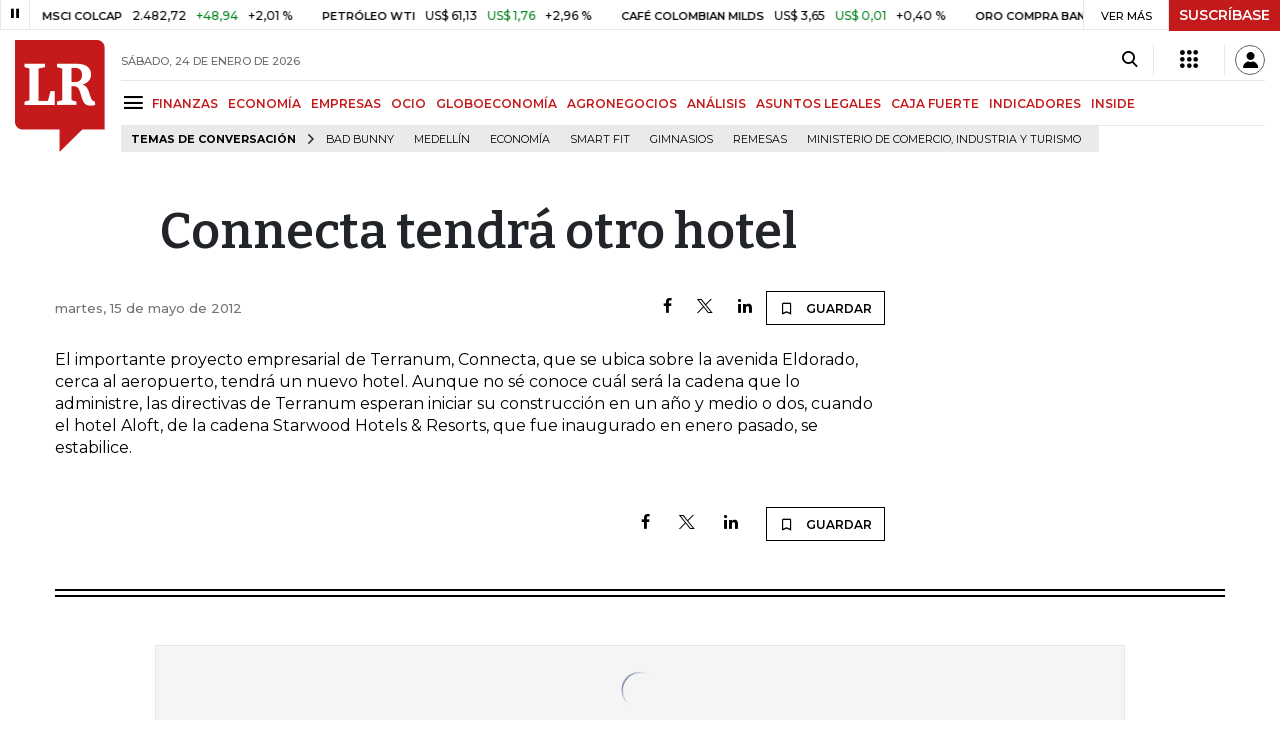

--- FILE ---
content_type: text/html; charset=utf-8
request_url: https://www.larepublica.co/caja-fuerte/connecta-tendra-otro-hotel-2010271
body_size: 13302
content:
<!DOCTYPE html>
<html lang="es">
<head>
	<meta charset="utf-8" />
<meta http-equiv="x-ua-compatible" content="ie=edge">
<meta name="viewport" content="width=device-width, initial-scale=1.0">
<meta name="author" content="Editorial La República S.A.S." />
<meta name="version" content="7.2.3.0" />
<title>Connecta tendr&#xE1; otro hotel</title>
<meta name="description" content=" El importante proyecto empresarial de Terranum, Connecta, que se ubica sobre la avenida Eldorado, cerca al aeropuerto, tendr&#xE1; un nuevo hotel. Aunque no s&#xE9; conoce cu&#xE1;l ser&#xE1; la" />
<meta name="keywords" content="Construcci&#xF3;n, Comercio, Hacienda, Energ&#xED;a y Minas, Ambiente, Educaci&#xF3;n, Salud, Laboral, Agro, Industria, Automotor, Turismo, Transporte, Comunicaciones, Tecnolog&#xED;a, Bolsas, Bancos, Seguros, Moda, Gastronom&#xED;a, Espect&#xE1;culos, Cultura, Entretenimento, Deporte, Judicial, Legislaci&#xF3;n-marcas" />
<meta name="news_keywords" content="Construcci&#xF3;n, Comercio, Hacienda, Energ&#xED;a y Minas, Ambiente, Educaci&#xF3;n, Salud, Laboral, Agro, Industria, Automotor, Turismo, Transporte, Comunicaciones, Tecnolog&#xED;a, Bolsas, Bancos, Seguros, Moda, Gastronom&#xED;a, Espect&#xE1;culos, Cultura, Entretenimento, Deporte, Judicial, Legislaci&#xF3;n-marcas" />
<link href="https://www.larepublica.co/caja-fuerte/connecta-tendra-otro-hotel-2010271" rel="canonical" />
    <link rel="amphtml" href="https://amp.larepublica.co/caja-fuerte/connecta-tendra-otro-hotel-2010271" />

            <meta name="twitter:card" content="summary_large_image" />
            <meta name="twitter:site" content="@larepublica_co" />
            <meta name="twitter:creator" content="@larepublica_co" />
            <meta name="twitter:title" content="Connecta tendr&#xE1; otro hotel" />
            <meta name="twitter:description" content=" El importante proyecto empresarial de Terranum, Connecta, que se ubica sobre la avenida Eldorado, cerca al aeropuerto, tendr&#xE1; un nuevo hotel. Aunque no s&#xE9; conoce cu&#xE1;l ser&#xE1; la" />
            <meta name="twitter:image" content="https://img.lalr.co/images/default-image.png?size=xl&amp;ratio=r40_21" />

    <meta property="og:site_name" content="Diario La República">
    <meta property="og:title" content="Connecta tendr&#xE1; otro hotel" />
    <meta property="og:type" content="article" />
    <meta property="og:url" content="https://www.larepublica.co/caja-fuerte/connecta-tendra-otro-hotel-2010271" />
    <meta property="og:image" content="https://img.lalr.co/images/default-image.png?size=xl&amp;ratio=r40_21&amp;f=jpg" />
    <meta property="og:image:type" content="image/jpeg" />
    <meta property="og:image:alt" content="Connecta tendr&#xE1; otro hotel" />
    <meta property="og:description" content=" El importante proyecto empresarial de Terranum, Connecta, que se ubica sobre la avenida Eldorado, cerca al aeropuerto, tendr&#xE1; un nuevo hotel. Aunque no s&#xE9;..." />
    <meta property="og:locale" content="es_CO" />
    <!--Whatsapp-->
    <meta property="og:image" content="https://img.lalr.co/images/default-image.png?size=sm&amp;ratio=sq&amp;f=jpg" />
    <meta property="og:image:type" content="image/jpeg" />
        <meta property="fb:app_id" content="1571540733171068" />

<link rel="icon" type="image/png" sizes="192x192" href="/__assets/lr/images/favicon/android-icon-192x192.png">
<link rel="icon" type="image/png" sizes="32x32" href="/__assets/lr/images/favicon/favicon-32x32.png">
<link rel="icon" type="image/png" sizes="96x96" href="/__assets/lr/images/favicon/favicon-96x96.png">
<link rel="icon" type="image/png" sizes="16x16" href="/__assets/lr/images/favicon/favicon-16x16.png">
<meta name="msapplication-TileColor" content="#ffffff">
<meta name="msapplication-TileImage" content="/__assets/lr/images/favicon/ms-icon-144x144.png">
<meta name="theme-color" content="#ffffff">
	<meta property="article:published_time" content="05/15/2012 01:05:42 -05:00" />
	<meta property="article:modified_time" content="05/15/2012 01:05:42 -05:00" />
		<meta property="mrf:authors" content="La República" />
		<meta property="mrf:sections" content="Caja Fuerte">
		<meta property="mrf:tags" content="contentType:Caja Fuerte" />


    <script type="application/ld&#x2B;json">
        {"@context":"http://schema.org","@type":"NewsArticle","author":[{"@type":"Person","name":""}],"dateCreated":"2012-05-15T01:05:42","dateModified":"2012-05-15T01:05:42","datePublished":"2012-05-15T01:05:42","headLine":"Connecta tendrá otro hotel","image":{"@type":"ImageObject","url":"https://img.lalr.co/images/default-image.png?size=xl&ratio=r40_21","width":1080,"height":900},"mainEntityOfPage":"https://www.larepublica.co/caja-fuerte/connecta-tendra-otro-hotel-2010271","publisher":{"@type":"Organization","name":"Diario La republica","logo":{"@type":"ImageObject","url":"https://img.lalr.co/images/logolramp.png","width":"600","height":"60"}}};
    </script>

	        <script>
            var adload = new Event('adload');
            dataLayer = [{
                'author': '',
                'section': 'articulo_caja-fuerte',
                'adSection': null,
                'isMobile': false,
                'postId': '2010271',
                'postDateTime': '2012-05-15 01:05:42',
                'isSponsored': false,
                'targetingName': '',
                'targetingId': '2010271'
            }];
        </script>




        <script>
            var eData = {"id":"2010271","origin":"La República","title":"Connecta tendrá otro hotel","description":" El importante proyecto empresarial de Terranum, Connecta, que se ubica sobre la avenida Eldorado, cerca al aeropuerto, tendrá un nuevo hotel. Aunque no sé conoce cuál será la","categories":["Caja Fuerte"],"tags":[],"created":"2012-05-15T01:05:42-05:00","authors":[],"hasWidgets":false,"isSponsored":false,"attachmentCount":0,"relatedCount":0,"hasEmbedMedia":false};
            var eEvent = 'Article Viewed';
            var env = "prod";
        </script>




<!-- Google Tag Manager -->
<script>
    (function(w, d, s, l, i) {
        w[l] = w[l] || []; w[l].push({
            'gtm.start':
                new Date().getTime(), event: 'gtm.js'
        }); var f = d.getElementsByTagName(s)[0],
            j = d.createElement(s), dl = l != 'dataLayer' ? '&l=' + l : ''; j.async = true; j.src =
                'https://www.googletagmanager.com/gtm.js?id=' + i + dl; f.parentNode.insertBefore(j, f);
    })(window, document, 'script', 'dataLayer', 'GTM-P8ZXZGL');
</script>
<!-- End Google Tag Manager -->

	
	
		<link rel="preload" as="style" href="/__assets/lr/a319/css/lr-bootstrap.min.css" />
	
	<link rel="preconnect" href="https://fonts.googleapis.com">
	<link rel="preconnect" href="https://fonts.gstatic.com" crossorigin>
	<link href="https://fonts.googleapis.com/css2?family=Bitter:wght@400;600&family=Montserrat:wght@300;400;500;600;700&display=swap" rel="stylesheet">
	<link href="https://fonts.gstatic.com/s/bitter/v33/rax8HiqOu8IVPmn7f4xp.woff2" rel="preload" as="font" type="font/woff2" crossorigin />
	<link href="/__assets/lr/fonts/v17/lr-iconfont-desktop.woff2" rel="preload" as="font" type="font/woff2" crossorigin>
	
</head>
<body>
	
		<!-- Google Tag Manager (noscript) -->
		<noscript>
			<iframe src="https://www.googletagmanager.com/ns.html?id=GTM-P8ZXZGL"
					height="0" width="0" style="display:none;visibility:hidden"></iframe>
		</noscript>
		<!-- End Google Tag Manager (noscript) -->
	
	<style id="loading-styles">
    .loading-phrases,
    .loading_screen_spinner {
        backface-visibility: hidden;
        perspective: 1000
    }

    @keyframes loading_screen_animation_spinning {
        0% {
            transform: rotate(0)
        }

        100% {
            transform: rotate(360deg)
        }
    }

    @keyframes loading_screen_animation_move {
        0% {
            opacity: 0;
            transform: translate3d(0, 50%, 0)
        }

        18%,
        2% {
            opacity: 1;
            transform: translate3d(0, 0, 0)
        }

        20%,
        40%,
        60%,
        80% {
            opacity: 0
        }

        22%,
        38% {
            opacity: 1;
            transform: translate3d(0, -150%, 0)
        }

        42%,
        58% {
            opacity: 1;
            transform: translate3d(0, -300%, 0)
        }

        62%,
        78% {
            opacity: 1;
            transform: translate3d(0, -450%, 0)
        }

        82%,
        98% {
            opacity: 1;
            transform: translate3d(0, -600%, 0)
        }

        100% {
            opacity: 0;
            transform: translate3d(0, -600%, 0)
        }
    }

    .loading_screen {
        background: linear-gradient(to bottom, #f9f9f9 10%, #eeeff3 100%);
        left: 0;
        height: 100%;
        position: fixed;
        top: 0;
        width: 100%;
        z-index: 10000;
        display: flex !important;
        flex-direction: column;
        justify-content: center;
        align-items: center;
    }

    .loading_screen_spinner {
        height: 52px;
        width: 52px;
        margin: 0 auto;
        display: block;
        animation: loading_screen_animation_spinning .8s linear infinite
    }

    .loading_screen_logo {
        margin-bottom: 3rem;
        width: 60px;
    }

    #principal-html {
        display: none;
    }
</style>
<div class="loading_screen">
    <div class="loading_screen_logo_wrapper">
        <img width="60"
             height="74"
             alt="La República"
             class="loading_screen_logo"
             src="[data-uri]" />

    </div>
    <div class="loading_screen_center">
        <img alt="."
             width="52"
             height="52"
             class="loading_screen_spinner"
             src="[data-uri]" />
    </div>
</div>
<script>
    var lrLoad = new Event('lrload');
    var loadingRemoved = false;
    var cleanLoading = function () {
        if (!loadingRemoved) {
            loadingRemoved = true;
            document.dispatchEvent(lrLoad);
            document.getElementById('loading-styles').remove();
            document.getElementsByClassName('loading_screen')[0].remove();
        }
    }
    window.addEventListener("load", function () {
        document.dispatchEvent(lrLoad);
    });
</script>
<noscript>
    <style>
        #principal-html {
            display: block;
        }

        .loading_screen {
            display: none;
        }
    </style>
</noscript>
	<div id="principal-html">
		<header id="vue-header" class="" data-mrf-recirculation="Header">
    <div class="container-fluid p-0">
        <div class="header-trade" data-epica-module-name="Banner Indicadores">
            <quote-header-banner ></quote-header-banner>
            <a v-if="hasLoaded && ((user && !user.isSubscriber) || !user)" href="https://suscripciones.larepublica.co/?utm_source=landingLR&utm_medium=botonSuscripcion&utm_id=laRepublica" target="_blank" rel="noopener" class="suscribe">SUSCRÍBASE</a>
        </div>

            <div class="header-top d-flex flex-row" data-epica-module-name="Header">
                        <a href="/" title="La República"><i class="icon-logo-base-lr-small"></i></a>

                <div class="flex-grow-1 ml-3">
                    <div class="conteiner-right">
                        <div class="d-flex align-items-center top-header">
                            <div class="flex-grow-1"><span class="datetoday">S&#xC1;BADO, 24 DE ENERO DE 2026</span></div>
                            <div class="icons">
                                <div><button aria-label="Search" title="Buscador" type="button" @click="searchBoxIsOpen = true"><i class="icon-search"></i></button></div>
                                <menu-lr-plus-header></menu-lr-plus-header>
                                <user-header-button></user-header-button>
                            </div>
                        </div>
                    </div>
                    <div class="main-menu d-flex flex-row">
                        <div id="menuToggle">
                            <button aria-label="Menu" class="menu-button" @click="showMenu()"><i title="Menú principal" class="icon-menu"></i></button>
                        </div>
                            <div class="menu-item"><a href="https://www.larepublica.co/finanzas" >FINANZAS</a></div>
                            <div class="menu-item"><a href="https://www.larepublica.co/economia" >ECONOM&#xCD;A</a></div>
                            <div class="menu-item"><a href="https://www.larepublica.co/empresas" >EMPRESAS</a></div>
                            <div class="menu-item"><a href="https://www.larepublica.co/ocio" >OCIO</a></div>
                            <div class="menu-item"><a href="https://www.larepublica.co/globoeconomia" >GLOBOECONOM&#xCD;A</a></div>
                            <div class="menu-item"><a href="https://www.agronegocios.co" target='_blank' rel='noopener'>AGRONEGOCIOS</a></div>
                            <div class="menu-item"><a href="https://www.larepublica.co/analisis" >AN&#xC1;LISIS</a></div>
                            <div class="menu-item"><a href="https://www.asuntoslegales.com.co" target='_blank' rel='noopener'>ASUNTOS LEGALES</a></div>
                            <div class="menu-item"><a href="https://www.larepublica.co/caja-fuerte" >CAJA FUERTE</a></div>
                            <div class="menu-item"><a href="https://www.larepublica.co/indicadores-economicos" >INDICADORES</a></div>
                            <div class="menu-item"><a href="https://www.larepublica.co/inside" >INSIDE</a></div>
                    </div>

                        <div class="d-flex">
        <ul class="tags">
            <li><span>TEMAS DE CONVERSACIÓN</span><i class="icon-arrow-right"></i></li>
                <li><a href="https://www.larepublica.co/bad-bunny">Bad Bunny</a></li>
                <li><a href="https://www.larepublica.co/medellin">Medell&#xED;n</a></li>
                <li><a href="https://www.larepublica.co/economia">Econom&#xED;a</a></li>
                <li><a href="https://www.larepublica.co/smart-fit">Smart Fit</a></li>
                <li><a href="https://www.larepublica.co/gimnasios">Gimnasios</a></li>
                <li><a href="https://www.larepublica.co/remesas">Remesas</a></li>
                <li><a href="https://www.larepublica.co/ministerio-de-comercio-industria-y-turismo">Ministerio de Comercio, Industria y Turismo</a></li>
        </ul>
    </div>

                </div>

            </div>

        <live-banner ></live-banner>
                <banner-elections-2023></banner-elections-2023>

            <div id="ha-header" class="ha-header header-fixed fixed-top" v-bind:class="{show : isHeaderFixed}" data-epica-module-name="Header Fijo" data-mrf-recirculation="Header">
                <div class="d-flex align-items-center">
                        <a href="/" title="La República"><i class="icon-logo-base-lr-small"></i></a>
                    <div id="menuToggle">
                        <button class="menu-button" title="Menú principal" aria-label="Menu" @click="showMenu()"><i title="Menú principal" class="icon-menu"></i></button>
                    </div>
                    <div class="main-menu d-flex flex-row ml-3">
                                <h2 class="caja-fuerteSect">
                                        <a href="/">INICIO</a>
                                </h2>
                                <h2 class="caja-fuerteSect">
                                        <a href="https://www.larepublica.co/caja-fuerte">CAJA FUERTE</a>
                                </h2>
                                <h1 class="caja-fuerteSect">
                                        <i>Connecta tendrá otro hotel</i>
                                </h1>
                            <div class="shareSaveHeader align-items-center text-right show">
        <a href="https://www.facebook.com/dialog/feed?app_id=1571540733171068&amp;display=popup&amp;link=https://www.larepublica.co/caja-fuerte/connecta-tendra-otro-hotel-2010271&amp;redirect_uri=https://www.larepublica.co/caja-fuerte/connecta-tendra-otro-hotel-2010271&amp;picture=https://img.lalr.co/images/default-image.png?size=md&amp;description=&amp;name=Connecta tendr&#xE1; otro hotel" class="mr-4" title="Facebook"><i class="icon-facebook"></i></a>
        <a href="https://twitter.com/share?source=tweetbutton&amp;text=Connecta&#x2B;tendr%C3%A1&#x2B;otro&#x2B;hotel&amp;url=https://www.larepublica.co/caja-fuerte/connecta-tendra-otro-hotel-2010271&amp;via=larepublica_co" target="_blank" rel="noopener" title="Twitter" class="mr-4"><i class="icon-twitter"></i></a>
        <a href="https://www.linkedin.com/shareArticle?mini=true&amp;url=https://www.larepublica.co/caja-fuerte/connecta-tendra-otro-hotel-2010271&amp;title=Connecta tendr&#xE1; otro hotel&amp;summary=&amp;source=https://www.larepublica.co" class="mr-4" title="Linkenid"><i class="icon-linkedin"></i></a>
    </div>

                    </div>
                    <div class="flex-grow-1"></div>
                    <div class="conteiner-right">
                        <div class="d-flex align-items-center top-header">
                            <div><button type="button" title="Buscador" aria-label="Search" @click="searchBoxIsOpen = true"><i class="icon-search"></i></button></div>
                            <menu-lr-plus-header></menu-lr-plus-header>
                            <user-header-button></user-header-button>
                        </div>
                    </div>
                </div>


        <live-banner ></live-banner>
                    <banner-elections-2023></banner-elections-2023>
            </div>
        <nav class="nav-top" title="Menú principal" v-bind:class="{show : isMenuShow}" data-epica-module-name="Men&#xFA; Lateral" data-mrf-recirculation="Men&#xFA; Lateral">
            <button class="close-menu" aria-label="Close" @click="closeMenu()"><i class="icon-close"></i></button>
            <div class="logomenu">
                    <a href="/" title="La República"><i class="icon-logo-base-lr-small"></i></a>
                <div class="user-name" v-if="user">
                    <div :title="user.completeName" v-html="user.printName"></div>
                    <a @click="logout()" class="logout">Cerrar Sesión</a>
                </div>
            </div>
            <div class="listmenu">
                <ul class="access text-center" v-if="hasLoaded">
                    <template v-if="user">
                        <li v-if="!user.isSubscriber">
                            <div class="susbribe">
                                <a href="https://suscripciones.larepublica.co/?utm_source=landingLR&utm_medium=botonSuscripcion&utm_id=laRepublica" target="_blank" rel="noopener">SUSCRÍBASE</a>
                            </div>
                        </li>
                    </template>
                    <template v-else>
                        <li>
                            <div class="login">
                                <a @click="login()">
                                    <i class="icon-user"></i>INICIAR SESIÓN
                                </a>
                            </div>
                        </li>
                        <li>
                            <div class="suscribe">
                                <a href="https://suscripciones.larepublica.co/?utm_source=landingLR&utm_medium=botonSuscripcion&utm_id=laRepublica" target="_blank" rel="noopener">SUSCRÍBASE</a>
                            </div>
                        </li>
                    </template>
                </ul>

                <ul class="vertical menu">
                        <li class="news"><a class="menu-item finanzasSect"  href="https://www.larepublica.co/finanzas">FINANZAS</a></li>
                        <li class="news"><a class="menu-item economiaSect"  href="https://www.larepublica.co/economia">ECONOM&#xCD;A</a></li>
                        <li class="news"><a class="menu-item empresasSect"  href="https://www.larepublica.co/empresas">EMPRESAS</a></li>
                        <li class="news"><a class="menu-item ocioSect"  href="https://www.larepublica.co/ocio">OCIO</a></li>
                        <li class="news"><a class="menu-item globoeconomiaSect"  href="https://www.larepublica.co/globoeconomia">GLOBOECONOM&#xCD;A</a></li>
                        <li class="news"><a class="menu-item agronegociosSect" target='_blank' rel='noopener' href="https://www.agronegocios.co">AGRONEGOCIOS</a></li>
                        <li class="news"><a class="menu-item analisisSect"  href="https://www.larepublica.co/analisis">AN&#xC1;LISIS</a></li>
                        <li class="news"><a class="menu-item asuntos-legalesSect" target='_blank' rel='noopener' href="https://www.asuntoslegales.com.co">ASUNTOS LEGALES</a></li>
                        <li class="news"><a class="menu-item caja-fuerteSect"  href="https://www.larepublica.co/caja-fuerte">CAJA FUERTE</a></li>
                        <li class="news"><a class="menu-item directorio-empresarialSect" target='_blank' rel='noopener' href="https://empresas.larepublica.co/">DIRECTORIO EMPRESARIAL</a></li>
                    <li class="space"></li>
                        <li class="news"><a class="menu-item consumoSect"  href="https://www.larepublica.co/consumo">CONSUMO</a></li>
                        <li class="news"><a class="menu-item alta-gerenciaSect"  href="https://www.larepublica.co/alta-gerencia">ALTA GERENCIA</a></li>
                        <li class="news"><a class="menu-item finanzas-personalesSect"  href="https://www.larepublica.co/finanzas-personales">FINANZAS PERSONALES</a></li>
                        <li class="news"><a class="menu-item infraestructuraSect"  href="https://www.larepublica.co/infraestructura">INFRAESTRUCTURA</a></li>
                        <li class="news"><a class="menu-item internet-economySect"  href="https://www.larepublica.co/internet-economy">INTERNET ECONOMY</a></li>
                        <li class="news"><a class="menu-item responsabilidad-socialSect"  href="https://www.larepublica.co/responsabilidad-social">RESPONSABILIDAD SOCIAL</a></li>
                        <li class="news"><a class="menu-item salud-ejecutivaSect"  href="https://www.larepublica.co/salud-ejecutiva">SALUD EJECUTIVA</a></li>
                    <li class="space"></li>
                        <li class="news"><a class="menu-item eventosSect"  href="https://www.larepublica.co/foros">EVENTOS</a></li>
                        <li class="news"><a class="menu-item especialesSect"  href="https://www.larepublica.co/especiales">ESPECIALES</a></li>
                        <li class="news"><a class="menu-item comunidad-empresarialSect"  href="https://www.larepublica.co/comunidad-empresarial">COMUNIDAD EMPRESARIAL</a></li>
                        <li class="news"><a class="menu-item socialesSect"  href="https://www.larepublica.co/sociales">SOCIALES</a></li>
                        <li class="news"><a class="menu-item indicadoresSect"  href="https://www.larepublica.co/indicadores-economicos">INDICADORES</a></li>
                        <li class="news"><a class="menu-item insideSect"  href="https://www.larepublica.co/inside">INSIDE</a></li>
                        <li class="news"><a class="menu-item podcastSect"  href="https://www.larepublica.co/podcast">PODCAST</a></li>
                        <li class="news"><a class="menu-item videosSect"  href="https://www.larepublica.co/videos">VIDEOS</a></li>
                        <li class="news"><a class="menu-item obituariosSect"  href="https://www.larepublica.co/obituarios">OBITUARIOS</a></li>
                </ul>
            </div>
        </nav>
        <div class="opacity-menu" @click="closeMenu()" v-bind:class="{show : isMenuShow}"></div>
        <cookies-banner cookies-policy-url="https://www.larepublica.co/politica-de-cookies"></cookies-banner>
    </div>
    <search-box :is-open="searchBoxIsOpen" @closed="searchBoxIsOpen = false" @opened="searchBoxIsOpen = true"></search-box>
</header>

		<div id="vue-container" :class="{'live-on': liveOn}">
			
<div class="text-center mb-4 mt-4">
	<div id="div-gpt-ad-74" class="ad banner"></div>
</div>

<div class="container post post-caja-fuerte" data-epica-module-name="Caja Fuerte">
	<div class="d-flex mb-4 more-news">
		<div class="flex-grow-1 mr-4" id="sticky-anchor-1" data-mrf-recirculation="Cuerpo Noticia">
			<div class="wrap-caja-fuerte mb-5 post-wrapper">
				<h2>Connecta tendrá otro hotel</h2>
				<div class="d-flex align-items-center mb-4">
					<span class="date">martes, 15 de mayo de 2012</span>
					<div class="flex-grow-1"></div>
					    <div class="shareSave align-items-center text-right">
        <a href="https://www.facebook.com/dialog/feed?app_id=1571540733171068&amp;display=popup&amp;link=https://www.larepublica.co/caja-fuerte/connecta-tendra-otro-hotel-2010271&amp;redirect_uri=https://www.larepublica.co/caja-fuerte/connecta-tendra-otro-hotel-2010271&amp;picture=https://img.lalr.co/images/default-image.png?size=md&amp;description=&amp;name=Connecta tendr&#xE1; otro hotel" class="mr-4" title="Facebook"><i class="icon-facebook"></i></a>
        <a href="https://twitter.com/share?source=tweetbutton&amp;text=Connecta&#x2B;tendr%C3%A1&#x2B;otro&#x2B;hotel&amp;url=https://www.larepublica.co/caja-fuerte/connecta-tendra-otro-hotel-2010271&amp;via=larepublica_co" target="_blank" rel="noopener" class="mr-4" title="Twitter"><i class="icon-twitter"></i></a>
        <a href="https://www.linkedin.com/shareArticle?mini=true&amp;url=https://www.larepublica.co/caja-fuerte/connecta-tendra-otro-hotel-2010271&amp;title=Connecta tendr&#xE1; otro hotel&amp;summary=&amp;source=https://www.larepublica.co" class="mr-4" title="Linkedin"><i class="icon-linkedin"></i></a>
        <favorite-add-button :id="postInfo.id" :title="postInfo.title"
                             @modal="openSubscribeModal = true"></favorite-add-button>
    </div>

				</div>

				<p>El importante proyecto empresarial de Terranum, Connecta, que se ubica sobre la avenida Eldorado, cerca al aeropuerto, tendrá un nuevo hotel. Aunque no sé conoce cuál será la cadena que lo administre, las directivas de Terranum esperan iniciar su construcción en un año y medio o dos, cuando el hotel Aloft, de la cadena Starwood Hotels & Resorts, que fue inaugurado en enero pasado, se estabilice.</p>

			</div>
			<div>    <div class="shareSave align-items-center text-right">
        <a href="https://www.facebook.com/dialog/feed?app_id=1571540733171068&amp;display=popup&amp;link=https://www.larepublica.co/caja-fuerte/connecta-tendra-otro-hotel-2010271&amp;redirect_uri=https://www.larepublica.co/caja-fuerte/connecta-tendra-otro-hotel-2010271&amp;picture=https://img.lalr.co/images/default-image.png?size=md&amp;description=&amp;name=Connecta tendr&#xE1; otro hotel" class="mr-4" title="Facebook"><i class="icon-facebook"></i></a>
        <a href="https://twitter.com/share?source=tweetbutton&amp;text=Connecta&#x2B;tendr%C3%A1&#x2B;otro&#x2B;hotel&amp;url=https://www.larepublica.co/caja-fuerte/connecta-tendra-otro-hotel-2010271&amp;via=larepublica_co" target="_blank" rel="noopener" class="mr-4" title="Twitter"><i class="icon-twitter"></i></a>
        <a href="https://www.linkedin.com/shareArticle?mini=true&amp;url=https://www.larepublica.co/caja-fuerte/connecta-tendra-otro-hotel-2010271&amp;title=Connecta tendr&#xE1; otro hotel&amp;summary=&amp;source=https://www.larepublica.co" class="mr-4" title="Linkedin"><i class="icon-linkedin"></i></a>
        <favorite-add-button :id="postInfo.id" :title="postInfo.title"
                             @modal="openSubscribeModal = true"></favorite-add-button>
    </div>
</div>
		</div>
		<div class="sideBar">
			<div id="sticky-anchor-2">
				<div class="robapagina">
					<div id="div-gpt-ad-75" class="ad medium-rectangle"></div>
				</div>
			</div>
		</div>
	</div>
	<div class="divider mt-6 mb-6"></div>
	<interest-news epica-module="Noticias de Su Inter&#xE9;s"></interest-news>
	<div class="row">
		<div class="col top_banner">
			<div id="div-gpt-ad-76" class="ad banner"></div>
		</div>
	</div>
	<div class="row mt-6 mb-5">
		<div class="col-3 Tends-Vertical">
			<div class="containerMostViewed">
				<trends></trends>
			</div>
		</div>
		    <div class="col-9" data-epica-module-name="M&#xE1;s de Secci&#xF3;n" data-mrf-recirculation="M&#xE1;s de Caja Fuerte">
        <div class="same-section">
            <div class="title-section caja-fuerteSect">
                <h2 class="heading-title-sect text-center"><span>M&#xC1;S DE CAJA FUERTE</span></h2>
            </div>

        <div class="row news H_img_V_Title_Lead m-0">
            <div class="col-5 pl-0 pr-3">
                <a href="https://www.larepublica.co/caja-fuerte/la-nueva-embajadora-mundial-de-gucci-4311184">
                        <div class="img-wrap">
        <img data-src="https://img.lalr.co/cms/2026/01/23162259/KAKAKA-900.jpg?size=xs"
         class="lazyload"
         data-srcset="https://img.lalr.co/cms/2026/01/23162259/KAKAKA-900.jpg?size=sm 288w, https://img.lalr.co/cms/2026/01/23162259/KAKAKA-900.jpg?size=sm 336w, https://img.lalr.co/cms/2026/01/23162259/KAKAKA-900.jpg?size=sm 480w, https://img.lalr.co/cms/2026/01/23162259/KAKAKA-900.jpg?size=md 768w, https://img.lalr.co/cms/2026/01/23162259/KAKAKA-900.jpg?size=xl 1200w"
         src="data:image/svg+xml,%3Csvg xmlns='http://www.w3.org/2000/svg' viewBox='0 0 1080 900'%3E%3C/svg%3E" width="1080" height="900"
         sizes="(max-width: 575px) 100vw, (max-width: 767px) 50vw, (max-width: 1200px) 25vw, 336px"
         data-description=""
         data-caption=""
         data-original="https://img.lalr.co/cms/2026/01/23162259/KAKAKA-900.jpg"
         title="KAKAKA 900" />
    </div>

                </a>
            </div>
            <div class="col-7 pl-3 pr-3">
                <a href="https://www.larepublica.co/caja-fuerte/la-nueva-embajadora-mundial-de-gucci-4311184" class="kicker caja-fuerteSect">Caja Fuerte</a>
                <span class="date-news">24/01/2026</span>
                <h2 class="tt">
                    <a href="https://www.larepublica.co/caja-fuerte/la-nueva-embajadora-mundial-de-gucci-4311184" class="caja-fuerteSect">La nueva embajadora mundial  de Gucci</a>
                </h2>
                <p></p>
            </div>
        </div>

        <div class="row news H_img_V_Title_Lead m-0">
            <div class="col-5 pl-0 pr-3">
                <a href="https://www.larepublica.co/caja-fuerte/trump-al-estilo-putin-la-portada-the-economist-4310318">
                        <div class="img-wrap">
        <img data-src="https://img.lalr.co/cms/2026/01/22175053/00_1080x900-CONTRA_TRUMP_Ecomomist.jpg?size=xs"
         class="lazyload"
         data-srcset="https://img.lalr.co/cms/2026/01/22175053/00_1080x900-CONTRA_TRUMP_Ecomomist.jpg?size=sm 288w, https://img.lalr.co/cms/2026/01/22175053/00_1080x900-CONTRA_TRUMP_Ecomomist.jpg?size=sm 336w, https://img.lalr.co/cms/2026/01/22175053/00_1080x900-CONTRA_TRUMP_Ecomomist.jpg?size=sm 480w, https://img.lalr.co/cms/2026/01/22175053/00_1080x900-CONTRA_TRUMP_Ecomomist.jpg?size=md 768w, https://img.lalr.co/cms/2026/01/22175053/00_1080x900-CONTRA_TRUMP_Ecomomist.jpg?size=xl 1200w"
         src="data:image/svg+xml,%3Csvg xmlns='http://www.w3.org/2000/svg' viewBox='0 0 1080 900'%3E%3C/svg%3E" width="1080" height="900"
         sizes="(max-width: 575px) 100vw, (max-width: 767px) 50vw, (max-width: 1200px) 25vw, 336px"
         data-description=""
         data-caption=""
         data-original="https://img.lalr.co/cms/2026/01/22175053/00_1080x900-CONTRA_TRUMP_Ecomomist.jpg"
         title="00_1080x900-CONTRA_TRUMP_Ecomomist" />
    </div>

                </a>
            </div>
            <div class="col-7 pl-3 pr-3">
                <a href="https://www.larepublica.co/caja-fuerte/trump-al-estilo-putin-la-portada-the-economist-4310318" class="kicker caja-fuerteSect">Caja Fuerte</a>
                <span class="date-news">23/01/2026</span>
                <h2 class="tt">
                    <a href="https://www.larepublica.co/caja-fuerte/trump-al-estilo-putin-la-portada-the-economist-4310318" class="caja-fuerteSect">Trump al estilo Putin, la portada The Economist</a>
                </h2>
                <p></p>
            </div>
        </div>

        <div class="row news H_img_V_Title_Lead m-0">
            <div class="col-5 pl-0 pr-3">
                <a href="https://www.larepublica.co/caja-fuerte/ventajas-de-pelear-con-elon-musk-en-redes-4309448">
                        <div class="img-wrap">
        <img data-src="https://img.lalr.co/cms/2026/01/21154252/00_1080x900-CONTRA_RYANAIR.jpg?size=xs"
         class="lazyload"
         data-srcset="https://img.lalr.co/cms/2026/01/21154252/00_1080x900-CONTRA_RYANAIR.jpg?size=sm 288w, https://img.lalr.co/cms/2026/01/21154252/00_1080x900-CONTRA_RYANAIR.jpg?size=sm 336w, https://img.lalr.co/cms/2026/01/21154252/00_1080x900-CONTRA_RYANAIR.jpg?size=sm 480w, https://img.lalr.co/cms/2026/01/21154252/00_1080x900-CONTRA_RYANAIR.jpg?size=md 768w, https://img.lalr.co/cms/2026/01/21154252/00_1080x900-CONTRA_RYANAIR.jpg?size=xl 1200w"
         src="data:image/svg+xml,%3Csvg xmlns='http://www.w3.org/2000/svg' viewBox='0 0 1080 900'%3E%3C/svg%3E" width="1080" height="900"
         sizes="(max-width: 575px) 100vw, (max-width: 767px) 50vw, (max-width: 1200px) 25vw, 336px"
         data-description=""
         data-caption=""
         data-original="https://img.lalr.co/cms/2026/01/21154252/00_1080x900-CONTRA_RYANAIR.jpg"
         title="00_1080x900-CONTRA_RYANAIR" />
    </div>

                </a>
            </div>
            <div class="col-7 pl-3 pr-3">
                <a href="https://www.larepublica.co/caja-fuerte/ventajas-de-pelear-con-elon-musk-en-redes-4309448" class="kicker caja-fuerteSect">Caja Fuerte</a>
                <span class="date-news">22/01/2026</span>
                <h2 class="tt">
                    <a href="https://www.larepublica.co/caja-fuerte/ventajas-de-pelear-con-elon-musk-en-redes-4309448" class="caja-fuerteSect">Ventajas de pelear con Elon Musk en redes</a>
                </h2>
                <p></p>
            </div>
        </div>
            <div class="row">
                <div class="col">
                    <div class="button"><a href="https://www.larepublica.co/caja-fuerte" class="btn defaultSect">MÁS CAJA FUERTE</a></div>
                </div>
            </div>
        </div>
    </div>

	</div>
	<div class="row">
		<div class="col top_banner">
			<div id="div-gpt-ad-77" class="ad banner"></div>
		</div>
	</div>

	    <div class="mas-la-republica mb-6" data-epica-module-name="M&#xE1;s de La Rep&#xFA;blica" data-mrf-recirculation="M&#xE1;s de La Rep&#xFA;blica">
        <div class="title-section">
            <h3 class="heading-title analisisSect">
                MÁS DE LA REPÚBLICA
            </h3>
        </div>
        <div class="row mt-4 row-cols-3">
                <div class="col mb-3">
<div class="row H_Img_V_Title_Center mb-3">
    <div class="col-5 pr-0">
            <div class="img-wrap">
        <img data-src="https://img.lalr.co/cms/2026/01/23085107/447734784-1.jpg?size=sm"
         class="lazyload"
         data-srcset="https://img.lalr.co/cms/2026/01/23085107/447734784-1.jpg?size=sm 288w, https://img.lalr.co/cms/2026/01/23085107/447734784-1.jpg?size=sm 336w, https://img.lalr.co/cms/2026/01/23085107/447734784-1.jpg?size=sm 480w, https://img.lalr.co/cms/2026/01/23085107/447734784-1.jpg?size=md 768w, https://img.lalr.co/cms/2026/01/23085107/447734784-1.jpg?size=xl 1200w"
         src="data:image/svg+xml,%3Csvg xmlns='http://www.w3.org/2000/svg' viewBox='0 0 1080 900'%3E%3C/svg%3E" width="1080" height="900"
         alt="Petr&#xF3;leo venezolano"
         sizes="288px"
         data-description="Petr&#xF3;leo venezolano."
         data-caption="Bloomberg"
         data-original="https://img.lalr.co/cms/2026/01/23085107/447734784-1.jpg"
         title="Petr&#xF3;leo venezolano" />
    </div>

    </div>
    <div class="col-7 mt-0">
        <a href="https://www.larepublica.co/globoeconomia/planes-de-trump-con-el-petroleo-venezolano-4310809" class="kicker globoeconomiaSect">Venezuela </a>
        <span class="date-news">23/01/2026</span>
        <h2 class="tt">
            <a href="https://www.larepublica.co/globoeconomia/planes-de-trump-con-el-petroleo-venezolano-4310809" class="globoeconomiaSect">El presidente Trump tiene grandes planes para el petróleo venezolano ¿son realistas?</a>
        </h2>
    </div>
</div></div>
                <div class="col mb-3">
<div class="row H_Img_V_Title_Center mb-3">
    <div class="col-5 pr-0">
            <div class="img-wrap">
        <img data-src="https://img.lalr.co/cms/2026/01/22093851/G72NWhqXYAAyHYw-1.jpg?size=sm"
         class="lazyload"
         data-srcset="https://img.lalr.co/cms/2026/01/22093851/G72NWhqXYAAyHYw-1.jpg?size=sm 288w, https://img.lalr.co/cms/2026/01/22093851/G72NWhqXYAAyHYw-1.jpg?size=sm 336w, https://img.lalr.co/cms/2026/01/22093851/G72NWhqXYAAyHYw-1.jpg?size=sm 480w, https://img.lalr.co/cms/2026/01/22093851/G72NWhqXYAAyHYw-1.jpg?size=md 768w, https://img.lalr.co/cms/2026/01/22093851/G72NWhqXYAAyHYw-1.jpg?size=xl 1200w"
         src="data:image/svg+xml,%3Csvg xmlns='http://www.w3.org/2000/svg' viewBox='0 0 1080 900'%3E%3C/svg%3E" width="1080" height="900"
         alt="Edwin Palma, ministro de Minas y Energ&#xED;a"
         sizes="288px"
         data-description="Edwin Palma, ministro de Minas y Energ&#xED;a"
         data-caption="@MinEnergiaCo"
         data-original="https://img.lalr.co/cms/2026/01/22093851/G72NWhqXYAAyHYw-1.jpg"
         title="Edwin Palma, ministro de Minas y Energ&#xED;a" />
    </div>

    </div>
    <div class="col-7 mt-0">
        <a href="https://www.larepublica.co/economia/suspension-de-ventas-energeticas-a-ecuador-se-concretara-desde-las-seis-de-la-tarde-4310026" class="kicker economiaSect">Energ&#xED;a</a>
        <span class="date-news">22/01/2026</span>
        <h2 class="tt">
            <a href="https://www.larepublica.co/economia/suspension-de-ventas-energeticas-a-ecuador-se-concretara-desde-las-seis-de-la-tarde-4310026" class="economiaSect">Suspensión de ventas energéticas a Ecuador se concretará a las 6:00 p.m.</a>
        </h2>
    </div>
</div></div>
                <div class="col mb-3">
<div class="row H_Img_V_Title_Center mb-3">
    <div class="col-5 pr-0">
            <div class="img-wrap">
        <img data-src="https://img.lalr.co/cms/2025/09/09162044/WhatsApp-Image-2025-09-09-at-4.18.55-PM.jpg?size=sm"
         class="lazyload"
         data-srcset="https://img.lalr.co/cms/2025/09/09162044/WhatsApp-Image-2025-09-09-at-4.18.55-PM.jpg?size=sm 288w, https://img.lalr.co/cms/2025/09/09162044/WhatsApp-Image-2025-09-09-at-4.18.55-PM.jpg?size=sm 336w, https://img.lalr.co/cms/2025/09/09162044/WhatsApp-Image-2025-09-09-at-4.18.55-PM.jpg?size=sm 480w, https://img.lalr.co/cms/2025/09/09162044/WhatsApp-Image-2025-09-09-at-4.18.55-PM.jpg?size=md 768w, https://img.lalr.co/cms/2025/09/09162044/WhatsApp-Image-2025-09-09-at-4.18.55-PM.jpg?size=xl 1200w"
         src="data:image/svg+xml,%3Csvg xmlns='http://www.w3.org/2000/svg' viewBox='0 0 1080 900'%3E%3C/svg%3E" width="1080" height="900"
         sizes="288px"
         data-description="Gerardo Silva, presidente de Banco de Occidente"
         data-caption="Banco de Occidente"
         data-original="https://img.lalr.co/cms/2025/09/09162044/WhatsApp-Image-2025-09-09-at-4.18.55-PM.jpg"
         title="Banco de Occidente" />
    </div>

    </div>
    <div class="col-7 mt-0">
        <a href="https://www.larepublica.co/finanzas/banco-de-occidente-presento-nuevo-portal-digital-y-alerto-sobre-modalidades-de-fraude-4310263" class="kicker finanzasSect">Bancos</a>
        <span class="date-news">22/01/2026</span>
        <h2 class="tt">
            <a href="https://www.larepublica.co/finanzas/banco-de-occidente-presento-nuevo-portal-digital-y-alerto-sobre-modalidades-de-fraude-4310263" class="finanzasSect">Banco de Occidente presentó nuevo portal digital y alertó sobre modalidades de fraude</a>
        </h2>
    </div>
</div></div>
                <div class="col mb-3">
<div class="row H_Img_V_Title_Center mb-3">
    <div class="col-5 pr-0">
            <div class="img-wrap">
        <img data-src="https://img.lalr.co/cms/2026/01/23183834/l-3.jpg?size=sm"
         class="lazyload"
         data-srcset="https://img.lalr.co/cms/2026/01/23183834/l-3.jpg?size=sm 288w, https://img.lalr.co/cms/2026/01/23183834/l-3.jpg?size=sm 336w, https://img.lalr.co/cms/2026/01/23183834/l-3.jpg?size=sm 480w, https://img.lalr.co/cms/2026/01/23183834/l-3.jpg?size=md 768w, https://img.lalr.co/cms/2026/01/23183834/l-3.jpg?size=xl 1200w"
         src="data:image/svg+xml,%3Csvg xmlns='http://www.w3.org/2000/svg' viewBox='0 0 1080 900'%3E%3C/svg%3E" width="1080" height="900"
         sizes="288px"
         data-description="Demetrius Grosse and his family attend a premiere for Marvel Television&#x27;s &quot;Wonder Man&quot; at the TCL Chinese Theatre in Los Angeles, California, U.S., January 22, 2026. REUTERS/Daniel Cole"
         data-caption="Reuters"
         data-original="https://img.lalr.co/cms/2026/01/23183834/l-3.jpg"
         title="l" />
    </div>

    </div>
    <div class="col-7 mt-0">
        <a href="https://www.larepublica.co/ocio/wonder-man-celebra-su-premiere-4311401" class="kicker ocioSect">Sociales</a>
        <span class="date-news">24/01/2026</span>
        <h2 class="tt">
            <a href="https://www.larepublica.co/ocio/wonder-man-celebra-su-premiere-4311401" class="ocioSect">‘Wonder Man’ celebra su premiere en el TCL Chinese Theatre de Los Ángeles</a>
        </h2>
    </div>
</div></div>
                <div class="col mb-3">
<div class="row H_Img_V_Title_Center mb-3">
    <div class="col-5 pr-0">
            <div class="img-wrap">
        <img data-src="https://img.lalr.co/cms/2026/01/23191519/AL_conciertobadbunnyalojamiento_WEB.jpg?size=sm"
         class="lazyload"
         data-srcset="https://img.lalr.co/cms/2026/01/23191519/AL_conciertobadbunnyalojamiento_WEB.jpg?size=sm 288w, https://img.lalr.co/cms/2026/01/23191519/AL_conciertobadbunnyalojamiento_WEB.jpg?size=sm 336w, https://img.lalr.co/cms/2026/01/23191519/AL_conciertobadbunnyalojamiento_WEB.jpg?size=sm 480w, https://img.lalr.co/cms/2026/01/23191519/AL_conciertobadbunnyalojamiento_WEB.jpg?size=md 768w, https://img.lalr.co/cms/2026/01/23191519/AL_conciertobadbunnyalojamiento_WEB.jpg?size=xl 1200w"
         src="data:image/svg+xml,%3Csvg xmlns='http://www.w3.org/2000/svg' viewBox='0 0 1080 900'%3E%3C/svg%3E" width="1080" height="900"
         alt="Gr&#xE1;fico LR"
         sizes="288px"
         data-description=""
         data-caption="Gr&#xE1;fico LR"
         data-original="https://img.lalr.co/cms/2026/01/23191519/AL_conciertobadbunnyalojamiento_WEB.jpg"
         title="Gr&#xE1;fico LR" />
    </div>

    </div>
    <div class="col-7 mt-0">
        <a href="https://www.asuntoslegales.com.co/actualidad/conozca-las-sanciones-que-pueden-enfrentar-apps-de-renta-corta-por-cancelar-hospedajes-4311446" class="kicker actualidadSect">Comercio</a>
        <span class="date-news">24/01/2026</span>
        <h2 class="tt">
            <a href="https://www.asuntoslegales.com.co/actualidad/conozca-las-sanciones-que-pueden-enfrentar-apps-de-renta-corta-por-cancelar-hospedajes-4311446" class="actualidadSect">Conozca las sanciones que pueden enfrentar apps de renta corta por cancelar hospedajes</a>
        </h2>
    </div>
</div></div>
        </div>
    </div>

</div>


<div v-if="selectedImage" class="modal-gallery" v-cloak>
    <div class="header-gallery">
        <a href="" title="La República">
			<i class="icon-logo-base-lr-small"></i>
        </a>
        
        <h2>Connecta tendrá otro hotel</h2>

        <button type="button" aria-label="Cerrar" class="close-button" @click="closeGallery()">
            <i class="icon-arrow-left"></i> VOLVER
        </button>
    </div>
    <div class="wrap-gallery">
        <div class="image">
            <a :href="selectedImage.src" target="_blank" rel="noopener">
                <img :src="selectedImage.src" :alt="selectedImage.alt" :title="selectedImage.title" />
            </a>
        </div>
        <div class="info">
            <div class="ctrls">
                <button type="button" aria-label="Volver" class="arrow-gallery" v-bind:class="{h: p}" @click="prev()"><i class="icon-arrow_back"></i></button>
                <button type="button" aria-label="Siguiente" class="arrow-gallery" v-bind:class="{h: n}" @click="next()"><i class="icon-arrow_forward"></i></button>
                <div class="grow"></div>

            </div>
            <div class="counter">
                <span v-html="selectedIdx + 1"></span> / <span v-html="gallery.length"></span>
            </div>

            <p v-html="selectedImage.description"></p>
            <div v-if="selectedImage.caption" class="author">
                <i class="icon-photo_camera"></i> <span v-html="selectedImage.caption">Autor</span>
            </div>
            <div class="grow"></div>
            <div>
                
            </div>
        </div>
    </div>
</div>
<subscribe-modal :open="openSubscribeModal" @successed="subscribeSuccessed" @closed="openSubscribeModal = false"></subscribe-modal>


		</div>

		<footer class="" data-epica-module-name="Footer" data-mrf-recirculation="Footer">
    <div class="container pt-5 pb-5">
        <div class="d-flex">
            <div class="col-2 pl-0 pr-0 mr-5">
                <div class="social">
                    <a href="https://www.facebook.com/larepublica.co" target="_blank" rel="noopener" title="Facebook"><i class="icon-facebook"></i></a>
                    <a href="https://twitter.com/larepublica_co" target="_blank" rel="noopener" title="Twitter"><i class="icon-twitter"></i></a>
                    <a href="https://www.linkedin.com/company/la-republica/" target="_blank" rel="noopener" title="Linkenid"><i class="icon-linkedin"></i></a>
                    <a href="https://www.instagram.com/larepublica_col/?hl=es-la" target="_blank" rel="noopener" title="Instagram"><i class="icon-instagram"></i></a>
                    <a href="https://www.threads.net/@larepublica_co" target="_blank" rel="noopener" title="Threads"><i class="icon-threads"></i></a>
                </div>
                <p>© 2026, Editorial La República S.A.S. Todos los derechos reservados.<br /> Cr. 13a 37-32, Bogotá <br /> <a href="tel:+5714227600">(+57) 1 4227600</a></p>
                <br />

                <a href="https://wa.me/573057537322?text=Me%20interesa%20conocer%20los%20planes%20de%20suscripción" class="whatsapp-btn" target="_blank" rel="nofollow">
                    <p>SUSCRÍBASE</p>
                    <i class="icon-whatsapp"></i>
                </a>
            </div>
            <div class="col-5 menu-first mr-6">
                <p><strong>TODAS LAS SECCIONES</strong></p>
                <div class="row row-cols-3">
                        <div class="col"><a href="https://www.agronegocios.co" target='_blank' rel='noopener'>Agronegocios</a></div>
                        <div class="col"><a href="https://www.larepublica.co/alta-gerencia" >Alta Gerencia</a></div>
                        <div class="col"><a href="https://www.larepublica.co/analisis" >An&#xE1;lisis</a></div>
                        <div class="col"><a href="https://www.asuntoslegales.com.co" target='_blank' rel='noopener'>Asuntos Legales</a></div>
                        <div class="col"><a href="https://www.larepublica.co/caja-fuerte" >Caja Fuerte</a></div>
                        <div class="col"><a href="https://www.larepublica.co/comunidad-empresarial" >Comunidad Empresarial</a></div>
                        <div class="col"><a href="https://www.larepublica.co/consumo" >Consumo</a></div>
                        <div class="col"><a href="https://empresas.larepublica.co/" target='_blank' rel='noopener'>Directorio Empresarial</a></div>
                        <div class="col"><a href="https://www.larepublica.co/economia" >Econom&#xED;a</a></div>
                        <div class="col"><a href="https://www.larepublica.co/empresas" >Empresas</a></div>
                        <div class="col"><a href="https://www.larepublica.co/especiales" >Especiales</a></div>
                        <div class="col"><a href="https://www.larepublica.co/foros" >Eventos</a></div>
                        <div class="col"><a href="https://www.larepublica.co/finanzas" >Finanzas</a></div>
                        <div class="col"><a href="https://www.larepublica.co/finanzas-personales" >Finanzas Personales</a></div>
                        <div class="col"><a href="https://www.larepublica.co/globoeconomia" >Globoeconom&#xED;a</a></div>
                        <div class="col"><a href="https://www.larepublica.co/indicadores-economicos" >Indicadores</a></div>
                        <div class="col"><a href="https://www.larepublica.co/infraestructura" >Infraestructura</a></div>
                        <div class="col"><a href="https://www.larepublica.co/inside" >Inside</a></div>
                        <div class="col"><a href="https://www.larepublica.co/internet-economy" >Internet Economy</a></div>
                        <div class="col"><a href="https://www.larepublica.co/obituarios" >Obituarios</a></div>
                        <div class="col"><a href="https://www.larepublica.co/ocio" >Ocio</a></div>
                        <div class="col"><a href="https://www.larepublica.co/podcast" >Podcast</a></div>
                        <div class="col"><a href="https://www.larepublica.co/responsabilidad-social" >Responsabilidad Social</a></div>
                        <div class="col"><a href="https://www.larepublica.co/salud-ejecutiva" >Salud Ejecutiva</a></div>
                        <div class="col"><a href="https://www.larepublica.co/sociales" >Sociales</a></div>
                        <div class="col"><a href="https://www.larepublica.co/videos" >Videos</a></div>
                </div>
            </div>
            <div class="flex-grow-1 menu-second mr-6">
                <p><strong>MANTÉNGASE CONECTADO</strong></p>
                <ul>
                    <li><a href="https://www.larepublica.co/mesa-de-generacion-de-contenidos" target="_blank">Mesa de Generación de Contenidos</a></li>
                    <li><a href="https://productos.larepublica.co/" target="_blank">Nuestros Productos</a></li>
                    <li><a href="https://www.larepublica.co/contactenos">Contáctenos</a></li>
                    <li><a href="https://www.larepublica.co/aviso-de-privacidad">Aviso de privacidad</a></li>
                    <li><a href="https://www.larepublica.co/aviso-legal">Términos y Condiciones</a></li>
                    <li><a href="https://www.larepublica.co/politica-de-privacidad">Política de Tratamiento de Información</a></li>
                    <li><a href="https://www.larepublica.co/politica-de-cookies">Política de Cookies</a></li>
                    <li><a href="http://www.sic.gov.co/" target="_blank" rel="noopener">Superintendencia de Industria y Comercio</a></li>
                </ul>
            </div>
            <div class="flex-grow-1 pr-0 logo-footer">
                    <a href="/" title="La República"><i class="icon-logo-base-lr-small"></i></a>
            </div>
        </div>
        <div class="portales-aliados mt-5 pt-3">
            <p><strong>PORTALES ALIADOS:</strong></p>
            <div class="d-flex">
                <div class="flex-grow-1 footerBottom">
                    <ul>
                        <li class="otherSites">
                            <a href="https://www.asuntoslegales.com.co" target="_blank" rel="noopener">asuntoslegales.com.co</a>
                            <a href="https://www.agronegocios.co/" target="_blank" rel="noopener">agronegocios.co</a>
                            <a href="https://empresas.larepublica.co/" target="_blank" rel="noopener">empresas.larepublica.co</a>
                            <a href="https://www.firmasdeabogados.com/" target="_blank" rel="noopener">firmasdeabogados.com</a>
                            <a href="https://www.bolsaencolombia.com/" target="_blank" rel="noopener">bolsaencolombia.com</a>
                            <a href="https://www.casosdeexitoabogados.com/" target="_blank" rel="noopener">casosdeexitoabogados.com</a>
                            <a href="https://www.carnavalindustriacultural.com" target="_blank" rel="noopener">carnavalindustriacultural.com</a>
                            <a href="http://www.canalrcn.com" target="_blank" rel="noopener">canalrcn.com</a>
                            <a href="http://www.rcnradio.com/" target="_blank" rel="noopener">rcnradio.com</a>
                            <a href="https://www.noticiasrcn.com/" target="_blank" rel="noopener">noticiasrcn.com</a>

                        </li>
                    </ul>
                </div>
                <div><p><a href="http://www.oal.com.co" target="_blank" rel="noopener">Organización Ardila Lülle - oal.com.co</a></p></div>
            </div>
        </div>
    </div>
</footer>
	</div>
	
	<div class="float-ad">
		<div id="div-gpt-ad-78" class="ad float"></div>
	</div>

	
	
		<link rel="stylesheet" href="/__assets/lr/a319/css/lr-bootstrap.min.css" />
	
	
	
	
		<link rel="stylesheet" href="/__assets/lr/a319/css/post_cajafuerte.min.css" media="none" onload="media = 'all';cleanLoading()">
		<noscript><link rel="stylesheet" href="/__assets/lr/a319/css/post_cajafuerte.min.css" /></noscript>
	

	
	
		<script src="/__assets/lr/a319/js/adlr.js" async></script>
		<script src="/__assets/lr/a319/js/lr-base.js" async></script>
	
	
	<script>
		var postInfo = {"id":"2010271","title":"Connecta tendr\u00E1 otro hotel","topicIds":[]};
		var galleryAdUnit = "";
	</script>
	
	
		<script src="/__assets/lr/a319/js/post-cajafuerte.js" async></script>
	


	<script>
		var adTargeting = {"LR_ID":["2010271"]};
		var ads = {"div-gpt-ad-74":{"name":"/205320464/LA_REPUBLICA/LR/CAJA_FUERTE/LR_CAJA_FUERTE_BANNER_1","sizes":[[970,90],[728,90]],"collapse":false,"outOfPage":false},"div-gpt-ad-75":{"name":"/205320464/LA_REPUBLICA/LR/CAJA_FUERTE/LR_CAJA_FUERTE_ROBAPAGINA_1","sizes":[[300,600],[120,600],[300,250]],"collapse":false,"outOfPage":false},"div-gpt-ad-76":{"name":"/205320464/LA_REPUBLICA/LR/CAJA_FUERTE/LR_CAJA_FUERTE_BANNER_2","sizes":[[728,90],[970,90]],"collapse":false,"outOfPage":false},"div-gpt-ad-77":{"name":"/205320464/LA_REPUBLICA/LR/CAJA_FUERTE/LR_CAJA_FUERTE_BANNER_3","sizes":[[728,90],[970,90]],"collapse":false,"outOfPage":false},"div-gpt-ad-78":{"name":"/205320464/LA_REPUBLICA/LR/CAJA_FUERTE/LR_CAJA_FUERTE_FLOTANTE_1","sizes":[970,50],"collapse":true,"outOfPage":false}};
	</script>
	<script>
    function loadAds() {
        window.initAds ? window.initAds() : setTimeout(loadAds, 100);
    }
    var googletag = googletag || {};
    googletag.cmd = googletag.cmd || [];
    var adSlots = {};
    var enabledAdUnits = null;
    // Display ads
    googletag.cmd.push(function () {
        var adunits = document.querySelectorAll('div[id^="div-gpt-ad-"]');
        var enAdUnits = [];
        for (var i = 0; i < adunits.length; i++) {
            var adId = adunits[i].getAttribute('id');
            var ad = ads[adId];
            if (ad) {
                if (ad.out) {
                    adSlots[adId] = googletag.defineOutOfPageSlot(ad.name, adId).addService(googletag.pubads());
                }
                else if (ad.collapse) {
                    adSlots[adId] = googletag.defineSlot(ad.name, ad.sizes, adId).addService(googletag.pubads()).setCollapseEmptyDiv(true, true);
                }
                else {
                    adSlots[adId] = googletag.defineSlot(ad.name, ad.sizes, adId).addService(googletag.pubads());
                }
                enAdUnits.push(adId);
            }
        }
        if (adTargeting) {
            for (var key in adTargeting) {
                googletag.pubads().setTargeting(key, adTargeting[key]);
            }
        }

        if (localStorage.getItem("gam_segment")) {
            const seg = JSON.parse(localStorage.getItem("gam_segment"));
            googletag.pubads().setTargeting("SEGMENT", seg);
        }
        //googletag.pubads().enableSingleRequest();
        googletag.pubads().enableLazyLoad({
            fetchMarginPercent: 200,  // Fetch slots within 5 viewports.
            renderMarginPercent: 100,  // Render slots within 2 viewports.
            mobileScaling: 2.0  // Double the above values on mobile.
        });

        (function () {
            try {
                var persona = JSON.parse(window.localStorage.getItem("epicaAttributes"));
                for (var key in persona) {
                    googletag.pubads().setTargeting(("epi_" + key).substring(0, 20), persona[key]);
                }
            } catch (e) { }
        })();

        googletag.enableServices();
        enabledAdUnits = enAdUnits;
        loadAds();
    });
</script>
<script async src="https://securepubads.g.doubleclick.net/tag/js/gpt.js"></script>


<script type="text/javascript">
    !function () { "use strict"; function e(e) { var t = !(arguments.length > 1 && void 0 !== arguments[1]) || arguments[1], c = document.createElement("script"); c.src = e, t ? c.type = "module" : (c.async = !0, c.type = "text/javascript", c.setAttribute("nomodule", "")); var n = document.getElementsByTagName("script")[0]; n.parentNode.insertBefore(c, n) } !function (t, c) { !function (t, c, n) { var a, o, r; n.accountId = c, null !== (a = t.marfeel) && void 0 !== a || (t.marfeel = {}), null !== (o = (r = t.marfeel).cmd) && void 0 !== o || (r.cmd = []), t.marfeel.config = n; var i = "https://sdk.mrf.io/statics"; e("".concat(i, "/marfeel-sdk.js?id=").concat(c), !0), e("".concat(i, "/marfeel-sdk.es5.js?id=").concat(c), !1) }(t, c, arguments.length > 2 && void 0 !== arguments[2] ? arguments[2] : {}) }(window, 5014, {} /* Config */) }();
</script>

		<script>
			var segmentPageData = {"name":"Article","properties":{"authors":[],"categories":["Caja Fuerte"],"tags":[],"format":"MiniPost","is_sponsored":false,"has_embed_media":false,"word_count":66}};
		</script>
		<script type="module" src="https://segment.lalr.co/prd/1.2.1/lr.es.js"></script>
</body>
</html>


--- FILE ---
content_type: text/html; charset=utf-8
request_url: https://www.google.com/recaptcha/api2/aframe
body_size: 268
content:
<!DOCTYPE HTML><html><head><meta http-equiv="content-type" content="text/html; charset=UTF-8"></head><body><script nonce="GRMTmSZ2dkCAllQWb-rYBw">/** Anti-fraud and anti-abuse applications only. See google.com/recaptcha */ try{var clients={'sodar':'https://pagead2.googlesyndication.com/pagead/sodar?'};window.addEventListener("message",function(a){try{if(a.source===window.parent){var b=JSON.parse(a.data);var c=clients[b['id']];if(c){var d=document.createElement('img');d.src=c+b['params']+'&rc='+(localStorage.getItem("rc::a")?sessionStorage.getItem("rc::b"):"");window.document.body.appendChild(d);sessionStorage.setItem("rc::e",parseInt(sessionStorage.getItem("rc::e")||0)+1);localStorage.setItem("rc::h",'1769261404639');}}}catch(b){}});window.parent.postMessage("_grecaptcha_ready", "*");}catch(b){}</script></body></html>

--- FILE ---
content_type: text/css
request_url: https://www.larepublica.co/__assets/lr/a319/css/post_cajafuerte.min.css
body_size: 27638
content:
@charset "UTF-8";.banner_home_elections{margin-bottom:2rem}.banner_home_elections.banner-header .flag{margin-top:1px}.banner_home_elections.banner-header .flag>div{height:4px}.banner_home_elections.banner-header .banner_elections_2022{background:#203547;padding:10px 20px}.banner_home_elections.banner-header .banner_elections_2022 .wrapper-header{gap:0}.banner_home_elections.banner-header .banner_elections_2022 .wrapper-header .logo-elections-2022{height:60px}.banner_home_elections.banner-header .banner_elections_2022 .wrapper-header h3{color:#fff}.banner_home_elections.banner-header .banner_elections_2022 .wrapper-header .data{color:#fff;display:-ms-flexbox;display:flex;-ms-flex-direction:column;flex-direction:column;-ms-flex-align:center;align-items:center;-ms-flex-pack:center;justify-content:center}.banner_home_elections.banner-header .banner_elections_2022 .wrapper-header .results{display:-ms-flexbox;display:flex;color:#fff;font-size:14px;-ms-flex-align:center;align-items:center;gap:20px;padding:4px 0;-ms-flex:1;flex:1;-ms-flex-pack:justify;justify-content:space-between}.banner_home_elections.banner-header .banner_elections_2022 .wrapper-header .results .mask-result{overflow:hidden;position:relative;height:42px;width:100%;display:-ms-flexbox;display:flex;-ms-flex-direction:column;flex-direction:column}.banner_home_elections.banner-header .banner_elections_2022 .wrapper-header .results .mask-result .content-results{transition:.6s ease-in-out top;display:-ms-flexbox;display:flex;-ms-flex-align:center;align-items:center;position:absolute;top:0;gap:20px;width:100%;-ms-flex-pack:justify;justify-content:space-between}.banner_home_elections.banner-header .banner_elections_2022 .wrapper-header .results .mask-result .content-results.next{transition:.6s ease-in-out top;top:-42px}.banner_home_elections.banner-header .banner_elections_2022 .wrapper-header .results .mask-result .content-results.prev{transition:.6s ease-in-out top;top:42px}.banner_home_elections.banner-header .banner_elections_2022 .wrapper-header .results .mask-result .content-results h3{font-size:17px;margin-bottom:0;color:#f0db16}.banner_home_elections.banner-header .banner_elections_2022 .wrapper-header .results .mask-result .content-results>div{gap:8px;display:-ms-flexbox;display:flex}.banner_home_elections.banner-header .banner_elections_2022 .wrapper-header .results .mask-result .btn{margin:0;padding:10px 16px}.banner_home_elections.banner-header .banner_elections_2022 .wrapper-header .results .arrow-nav{display:-ms-flexbox;display:flex;-ms-flex-direction:column;flex-direction:column}.banner_home_elections.banner-header .banner_elections_2022 .wrapper-header .results .arrow-nav i{color:#fff;font-weight:600;font-size:18px;cursor:pointer}.banner_home_elections.banner-header .banner_elections_2022 .wrapper-header .bulletin{display:-ms-flexbox;display:flex;-ms-flex-pack:baseline;justify-content:baseline;-ms-flex-align:baseline;align-items:baseline;color:#fff}.banner_home_elections.banner-header .banner_elections_2022 .wrapper-header .bulletin .n-bulletin{font-size:18px;border-bottom:0;margin-bottom:0;margin-right:20px;border-right:1px solid #b3b3b3;padding-right:20px}.banner_home_elections.banner-header .banner_elections_2022 .wrapper-header .bulletin .n-bulletin span{font-size:16px}.banner_home_elections.banner-header .banner_elections_2022 .wrapper-header .bulletin .n-bulletin span:first-child{font-weight:500}.banner_home_elections.banner-header .banner_elections_2022 .wrapper-header .bulletin .n-bulletin .number{font-size:16px;font-weight:600}.banner_home_elections .flag{display:-ms-flexbox;display:flex;margin-top:2px}.banner_home_elections .flag>div{height:6px}.banner_home_elections .flag .yellow{background-color:#ffce00;-ms-flex:1;flex:1}.banner_home_elections .flag .blue{background-color:#003793;-ms-flex:1;flex:1}.banner_home_elections .flag .red{background-color:#c02a2b;-ms-flex:1;flex:1}.top_banner{text-align:center;margin-bottom:1.5rem;min-height:90px}.banner img,.top_banner img{margin:auto;width:initial}.banner{text-align:center}.banner>div{display:inline-block}.robapagina{margin:0 auto;display:block;width:300px;min-width:300px;min-height:250px}.robapagina img{margin:auto;width:initial}.addRobapagina{float:right;padding:0 0 1rem 1rem;position:relative}@-webkit-keyframes loading_screen_animation_spinning{0%{-webkit-transform:rotate(0);transform:rotate(0)}100%{-webkit-transform:rotate(360deg);transform:rotate(360deg)}}@keyframes loading_screen_animation_spinning{0%{-webkit-transform:rotate(0);transform:rotate(0)}100%{-webkit-transform:rotate(360deg);transform:rotate(360deg)}}.ad{display:-ms-flexbox;display:flex;-ms-flex-wrap:nowrap;flex-wrap:nowrap;-ms-flex-align:center;align-items:center;-ms-flex-pack:center;justify-content:center;background:#f5f5f5;margin:auto;border:1px solid #e6e6e6}.ad[data-google-query-id]{background:unset;border:none}.ad[data-google-query-id]:before{display:none}.ad:before{position:absolute;content:"";background-image:url([data-uri]);background-size:contain;height:45px;width:45px;margin:auto;display:block;-webkit-animation:loading_screen_animation_spinning .8s linear infinite;animation:loading_screen_animation_spinning .8s linear infinite}.ad.banner{width:970px;height:90px}.ad.banner[data-google-query-id]{width:initial;height:initial}.ad.float{width:970px;height:50px}.ad.float[data-google-query-id]{width:initial;height:initial}.ad.float-mobile{width:300px;height:50px}.ad.float-mobile[data-google-query-id]{width:initial;height:initial}.ad.rectangle{width:300px;height:250px}.ad.rectangle[data-google-query-id]{width:initial;height:initial}.ad.medium-rectangle{width:300px;height:600px}.ad.medium-rectangle[data-google-query-id]{width:initial;height:initial}.specialContent #partnerViewLogo{text-align:center}.specialContent #partnerViewLogo img{height:auto;margin:1rem auto;width:auto}.specialContent .titlePartner{background-color:#f5f5f5;padding:.5rem;text-align:center;margin-bottom:1.25rem}.specialContent .titlePartner h2{color:#000;font-size:1.3125rem;margin:0;padding:0}.content-select{position:relative}.content-select:before{content:"\e922";font-family:lr-iconfont-desktop;display:block;position:absolute;top:1px;bottom:0;right:0;color:#000;width:31px;font-size:25px;background-color:transparent}.content-select select{width:100%;padding:8px;border:1px solid #ccc;font-size:15px;margin-bottom:15px;position:relative;-webkit-appearance:none;-moz-appearance:none;appearance:none;background-color:transparent}.benefist-lrplus-slide{background-color:#f2f2f5;padding:20px 0 40px;width:78%;margin-top:2rem;position:relative}.benefist-lrplus-slide a.button{background-color:#c51a1b;color:#fff;text-align:center;text-transform:uppercase;font-size:13px;font-weight:600;width:-webkit-max-content;width:-moz-max-content;width:max-content;padding:10px 20px;margin:0 auto;display:block;position:absolute;right:4px;bottom:5px;border-bottom:0}.benefist-lrplus-slide a.button:hover{background-color:#000}.benefist-lrplus-slide h3{text-transform:uppercase;font-size:14px;text-align:center;font-family:Montserrat,Helvetica,Arial,sans-serif;margin-bottom:16px}.benefist-lrplus-slide .carousel{border-top:1px solid #ccc;border-bottom:1px solid #ccc;padding:10px 0;margin-bottom:10px}.benefist-lrplus-slide .carousel .carousel-indicators{bottom:-45px}.benefist-lrplus-slide .carousel .carousel-indicators li{background-color:#999;width:10px;height:10px;margin-right:6px;margin-left:6px}.benefist-lrplus-slide .carousel .carousel-indicators .active{opacity:1;background-color:#c51a1b}.benefist-lrplus-slide .carousel .carousel-control-next,.benefist-lrplus-slide .carousel .carousel-control-prev{opacity:1;z-index:2;width:54px;background-color:#f2f2f5}.benefist-lrplus-slide .carousel .carousel-control-prev-icon{background-image:none}.benefist-lrplus-slide .carousel .carousel-control-prev-icon:before{font-family:lr-iconfont-desktop;content:"\e94c";position:absolute;color:#000;font-size:20px;margin-top:-8px;z-index:0}.benefist-lrplus-slide .carousel .carousel-control-next-icon{background-image:none;background-color:#f2f2f5}.benefist-lrplus-slide .carousel .carousel-control-next-icon:before{font-family:lr-iconfont-desktop;content:"\e94d";position:absolute;color:#000;font-size:20px;margin-top:-8px;z-index:0;left:12px}.H_Img_V_Title_lead_specialSec .date,.H_Img_V_Title_lead_specialSec h2,.H_Special_Large .detailSpecial h2,.V_Card_Especial h2,.benefist-lrplus-slide .content-slide .text h2,.kicker,.title-section h1 span,.title-section h3 span,.trade .wrap-trade .ancorQuotes,header,header .live .icon-live span,header .main-menu h1,header .main-menu h2{font-family:Montserrat,Helvetica,Arial,sans-serif}.benefist-lrplus-slide .content-slide a{display:-ms-flexbox;display:flex;-ms-flex-pack:center;justify-content:center;-ms-flex-align:center;align-items:center}.benefist-lrplus-slide .content-slide .count-container{position:relative;margin-right:30px}.benefist-lrplus-slide .content-slide .count-container i{font-size:70px}.benefist-lrplus-slide .content-slide .count-container .number{width:30px;height:30px;line-height:30px;color:#fff;background:#c51a1b;border-radius:100%;text-align:center;font-weight:700;font-size:20px;position:absolute;top:23px;right:-10px}.benefist-lrplus-slide .content-slide .text{width:66%}.benefist-lrplus-slide .content-slide .text h2{font-size:20px;font-weight:700;margin:6px 0 2px}.benefist-lrplus-slide .content-slide .text p{font-size:14px;width:100%;margin-bottom:0}.news .kicker{font-size:11px;font-weight:600}.news img{width:100%;height:auto}.news.forosSect img{width:auto;height:inherit;max-width:100%;text-align:center;margin:auto;-ms-flex-pack:center;justify-content:center;-ms-flex-align:center;align-items:center}.post-iframe{position:relative;overflow:hidden;width:100%;padding-top:83.33%}.post-iframe iframe{position:absolute;top:0;left:0;bottom:0;right:0;width:100%;height:100%}.H_img_title .containerVideoImage .btnPlay,.containerVideoImage .btnPlay{width:36px;height:36px;top:50%;z-index:1;border-radius:20%;box-shadow:2px 2px 5px 0 rgba(0,0,0,.4);background:#c51a1b;color:#fff;font-size:21px;margin-top:-18px;margin-left:-18px;line-height:39px;text-align:center;left:50%}.containerVideoImage{position:relative;display:block;margin-bottom:0}.containerVideoImage img{margin-bottom:0}.containerVideoImage .btnPlay{position:absolute}.H_img_title .containerVideoImage{position:relative;display:block}.H_img_title .containerVideoImage .btnPlay{position:absolute}.H_img_title h2 a.podcastSect:hover{color:#006273}.H_img_title h2 a.indicadoresSect:hover{color:#000}.H_img_title h2 a.finanzasSect:hover{color:#8531ad}.H_img_title h2 a.empresasSect:hover{color:#3f75c1}.H_img_title h2 a.obituariosSect:hover{color:#000}.H_img_title h2 a.bienestarSect:hover{color:#65b9d2}.H_img_title h2 a.ocioSect:hover{color:#028298}.H_img_title h2 a.mytopicSect:hover{color:#c51a1b}.H_img_title h2 a.economiaSect:hover{color:#528237}.H_img_title h2 a.globoeconomiaSect:hover{color:#468074}.H_img_title h2 a.analisisSect:hover,.H_img_title h2 a.caja-fuerteSect:hover,.H_img_title h2 a.especialesSect:hover,.H_img_title h2 a.genericSect:hover,.H_img_title h2 a.wsjSect:hover{color:#c51a1b}.H_img_title h2 a.asuntos-legalesSect:hover{color:#33429c}.H_img_title h2 a.consumoSect:hover{color:#f0bf16}.H_img_title h2 a.internet-economySect:hover{color:#b8bf35}.H_img_title h2 a.finanzas-personalesSect:hover{color:#5a3fb4}.H_img_title h2 a.alta-gerenciaSect:hover{color:#3b79b5}.H_img_title h2 a.responsabilidad-socialSect:hover{color:#c92e62}.H_img_title h2 a.infraestructuraSect:hover{color:#e05b27}.H_img_title h2 a.agroSect:hover,.H_img_title h2 a.agronegociosSect:hover{color:#cad225}.H_img_title h2 a.comunidad-empresarial-Sect:hover{color:#000}.H_img_title h2 a.salud-ejecutivaSect:hover{color:#98bbde}.H_img_title h2 a.actualidad-asuntos-legalesSect:hover,.H_img_title h2 a.edictos-asuntos-legalesSect:hover,.H_img_title h2 a.pleitos-asuntos-legalesSect:hover{color:#33429c}.H_img_title h2 a.commentsSect:hover,.H_img_title h2 a.defaultSect:hover,.H_img_title h2 a.forosSect:hover,.H_img_title h2 a.tagSect:hover{color:#c51a1b}.H_img_title h2 a.socialesSect:hover{color:#02a8c5}.H_img_title h2 a.analisis-asuntos-legalesSect:hover{color:#33429c}.H_img_title h2 a.analistas-opinionSect:hover{color:#c51a1b}.H_img_title h2 a.agriculturaSect:hover{color:#cad225}.V_Title_Img{display:-ms-flexbox;display:flex;-ms-flex-direction:column;flex-direction:column;height:100%}.V_Title_Img h2{-ms-flex:1;flex:1;font-size:var(--f-size,18px);line-height:var(--l-height,22px);margin-bottom:1rem;margin-top:4px}.V_Title_Img h2 a.podcastSect:hover{color:#006273}.V_Title_Img h2 a.indicadoresSect:hover{color:#000}.V_Title_Img h2 a.finanzasSect:hover{color:#8531ad}.V_Title_Img h2 a.empresasSect:hover{color:#3f75c1}.V_Title_Img h2 a.obituariosSect:hover{color:#000}.V_Title_Img h2 a.bienestarSect:hover{color:#65b9d2}.V_Title_Img h2 a.ocioSect:hover{color:#028298}.V_Title_Img h2 a.mytopicSect:hover{color:#c51a1b}.V_Title_Img h2 a.economiaSect:hover{color:#528237}.V_Title_Img h2 a.globoeconomiaSect:hover{color:#468074}.V_Title_Img h2 a.analisisSect:hover,.V_Title_Img h2 a.caja-fuerteSect:hover,.V_Title_Img h2 a.especialesSect:hover,.V_Title_Img h2 a.genericSect:hover,.V_Title_Img h2 a.wsjSect:hover{color:#c51a1b}.V_Title_Img h2 a.asuntos-legalesSect:hover{color:#33429c}.V_Title_Img h2 a.consumoSect:hover{color:#f0bf16}.V_Title_Img h2 a.internet-economySect:hover{color:#b8bf35}.V_Title_Img h2 a.finanzas-personalesSect:hover{color:#5a3fb4}.V_Title_Img h2 a.alta-gerenciaSect:hover{color:#3b79b5}.V_Title_Img h2 a.responsabilidad-socialSect:hover{color:#c92e62}.V_Title_Img h2 a.infraestructuraSect:hover{color:#e05b27}.V_Title_Img h2 a.agroSect:hover,.V_Title_Img h2 a.agronegociosSect:hover{color:#cad225}.V_Title_Img h2 a.comunidad-empresarial-Sect:hover{color:#000}.V_Title_Img h2 a.salud-ejecutivaSect:hover{color:#98bbde}.V_Title_Img h2 a.actualidad-asuntos-legalesSect:hover,.V_Title_Img h2 a.edictos-asuntos-legalesSect:hover,.V_Title_Img h2 a.pleitos-asuntos-legalesSect:hover{color:#33429c}.V_Title_Img h2 a.commentsSect:hover,.V_Title_Img h2 a.defaultSect:hover,.V_Title_Img h2 a.forosSect:hover,.V_Title_Img h2 a.tagSect:hover{color:#c51a1b}.V_Title_Img h2 a.socialesSect:hover{color:#02a8c5}.V_Title_Img h2 a.analisis-asuntos-legalesSect:hover{color:#33429c}.V_Title_Img h2 a.analistas-opinionSect:hover{color:#c51a1b}.V_Title_Img h2 a.agriculturaSect:hover{color:#cad225}.I_Img_Title,.I_Img_Title .wrapperMask{position:relative}.I_Img_Title .image-overlay{display:block;position:absolute;top:0;left:0;width:100%;height:100%;background:#000;background:linear-gradient(180deg,rgba(0,0,0,.1) 20%,rgba(0,0,0,.9) 100%)}.I_Img_Title .contentMask{position:absolute;bottom:0;padding:0 20px 20px}.I_Img_Title .contentMask .date-news{color:#fff}.I_Img_Title .contentMask .kicker{background-color:#3b79b5;color:#fff;padding:5px 8px;font-size:.6875rem;line-height:1.3;font-weight:500;display:initial}.I_Img_Title .contentMask h2{margin-top:7px;font-size:29px;line-height:33px}.I_Img_Title .contentMask h2 a{color:#fff}@media screen and (min-width:1024px) and (max-width:1199px){.I_Img_Title .contentMask h2{font-size:25px}}.V_Title h2 a.podcastSect:hover{color:#006273}.V_Title h2 a.indicadoresSect:hover{color:#000}.V_Title h2 a.finanzasSect:hover{color:#8531ad}.V_Title h2 a.empresasSect:hover{color:#3f75c1}.V_Title h2 a.obituariosSect:hover{color:#000}.V_Title h2 a.bienestarSect:hover{color:#65b9d2}.V_Title h2 a.ocioSect:hover{color:#028298}.V_Title h2 a.mytopicSect:hover{color:#c51a1b}.V_Title h2 a.economiaSect:hover{color:#528237}.V_Title h2 a.globoeconomiaSect:hover{color:#468074}.V_Title h2 a.analisisSect:hover,.V_Title h2 a.caja-fuerteSect:hover,.V_Title h2 a.especialesSect:hover,.V_Title h2 a.genericSect:hover,.V_Title h2 a.wsjSect:hover{color:#c51a1b}.V_Title h2 a.asuntos-legalesSect:hover{color:#33429c}.V_Title h2 a.consumoSect:hover{color:#f0bf16}.V_Title h2 a.internet-economySect:hover{color:#b8bf35}.V_Title h2 a.finanzas-personalesSect:hover{color:#5a3fb4}.V_Title h2 a.alta-gerenciaSect:hover{color:#3b79b5}.V_Title h2 a.responsabilidad-socialSect:hover{color:#c92e62}.V_Title h2 a.infraestructuraSect:hover{color:#e05b27}.V_Title h2 a.agroSect:hover,.V_Title h2 a.agronegociosSect:hover{color:#cad225}.V_Title h2 a.comunidad-empresarial-Sect:hover{color:#000}.V_Title h2 a.salud-ejecutivaSect:hover{color:#98bbde}.V_Title h2 a.actualidad-asuntos-legalesSect:hover,.V_Title h2 a.edictos-asuntos-legalesSect:hover,.V_Title h2 a.pleitos-asuntos-legalesSect:hover{color:#33429c}.V_Title h2 a.commentsSect:hover,.V_Title h2 a.defaultSect:hover,.V_Title h2 a.forosSect:hover,.V_Title h2 a.tagSect:hover{color:#c51a1b}.V_Title h2 a.socialesSect:hover{color:#02a8c5}.V_Title h2 a.analisis-asuntos-legalesSect:hover{color:#33429c}.V_Title h2 a.analistas-opinionSect:hover{color:#c51a1b}.V_Title h2 a.agriculturaSect:hover{color:#cad225}.V_img_sect_title_lead h2 a.podcastSect:hover{color:#006273}.V_img_sect_title_lead h2 a.indicadoresSect:hover{color:#000}.V_img_sect_title_lead h2 a.finanzasSect:hover{color:#8531ad}.V_img_sect_title_lead h2 a.empresasSect:hover{color:#3f75c1}.V_img_sect_title_lead h2 a.obituariosSect:hover{color:#000}.V_img_sect_title_lead h2 a.bienestarSect:hover{color:#65b9d2}.V_img_sect_title_lead h2 a.ocioSect:hover{color:#028298}.V_img_sect_title_lead h2 a.mytopicSect:hover{color:#c51a1b}.V_img_sect_title_lead h2 a.economiaSect:hover{color:#528237}.V_img_sect_title_lead h2 a.globoeconomiaSect:hover{color:#468074}.V_img_sect_title_lead h2 a.analisisSect:hover,.V_img_sect_title_lead h2 a.caja-fuerteSect:hover,.V_img_sect_title_lead h2 a.especialesSect:hover,.V_img_sect_title_lead h2 a.genericSect:hover,.V_img_sect_title_lead h2 a.wsjSect:hover{color:#c51a1b}.V_img_sect_title_lead h2 a.asuntos-legalesSect:hover{color:#33429c}.V_img_sect_title_lead h2 a.consumoSect:hover{color:#f0bf16}.V_img_sect_title_lead h2 a.internet-economySect:hover{color:#b8bf35}.V_img_sect_title_lead h2 a.finanzas-personalesSect:hover{color:#5a3fb4}.V_img_sect_title_lead h2 a.alta-gerenciaSect:hover{color:#3b79b5}.V_img_sect_title_lead h2 a.responsabilidad-socialSect:hover{color:#c92e62}.V_img_sect_title_lead h2 a.infraestructuraSect:hover{color:#e05b27}.V_img_sect_title_lead h2 a.agroSect:hover,.V_img_sect_title_lead h2 a.agronegociosSect:hover{color:#cad225}.V_img_sect_title_lead h2 a.comunidad-empresarial-Sect:hover{color:#000}.V_img_sect_title_lead h2 a.salud-ejecutivaSect:hover{color:#98bbde}.V_img_sect_title_lead h2 a.actualidad-asuntos-legalesSect:hover,.V_img_sect_title_lead h2 a.edictos-asuntos-legalesSect:hover,.V_img_sect_title_lead h2 a.pleitos-asuntos-legalesSect:hover{color:#33429c}.V_img_sect_title_lead h2 a.commentsSect:hover,.V_img_sect_title_lead h2 a.defaultSect:hover,.V_img_sect_title_lead h2 a.forosSect:hover,.V_img_sect_title_lead h2 a.tagSect:hover{color:#c51a1b}.V_img_sect_title_lead h2 a.socialesSect:hover{color:#02a8c5}.V_img_sect_title_lead h2 a.analisis-asuntos-legalesSect:hover{color:#33429c}.V_img_sect_title_lead h2 a.analistas-opinionSect:hover{color:#c51a1b}.V_img_sect_title_lead h2 a.agriculturaSect:hover{color:#cad225}.V_img_sect_title .img-wrap{margin-bottom:8px}.V_img_sect_title h2 a.podcastSect:hover{color:#006273}.V_img_sect_title h2 a.indicadoresSect:hover{color:#000}.V_img_sect_title h2 a.finanzasSect:hover{color:#8531ad}.V_img_sect_title h2 a.empresasSect:hover{color:#3f75c1}.V_img_sect_title h2 a.obituariosSect:hover{color:#000}.V_img_sect_title h2 a.bienestarSect:hover{color:#65b9d2}.V_img_sect_title h2 a.ocioSect:hover{color:#028298}.V_img_sect_title h2 a.mytopicSect:hover{color:#c51a1b}.V_img_sect_title h2 a.economiaSect:hover{color:#528237}.V_img_sect_title h2 a.globoeconomiaSect:hover{color:#468074}.V_img_sect_title h2 a.analisisSect:hover,.V_img_sect_title h2 a.caja-fuerteSect:hover,.V_img_sect_title h2 a.especialesSect:hover,.V_img_sect_title h2 a.genericSect:hover,.V_img_sect_title h2 a.wsjSect:hover{color:#c51a1b}.V_img_sect_title h2 a.asuntos-legalesSect:hover{color:#33429c}.V_img_sect_title h2 a.consumoSect:hover{color:#f0bf16}.V_img_sect_title h2 a.internet-economySect:hover{color:#b8bf35}.V_img_sect_title h2 a.finanzas-personalesSect:hover{color:#5a3fb4}.V_img_sect_title h2 a.alta-gerenciaSect:hover{color:#3b79b5}.V_img_sect_title h2 a.responsabilidad-socialSect:hover{color:#c92e62}.V_img_sect_title h2 a.infraestructuraSect:hover{color:#e05b27}.V_img_sect_title h2 a.agroSect:hover,.V_img_sect_title h2 a.agronegociosSect:hover{color:#cad225}.V_img_sect_title h2 a.comunidad-empresarial-Sect:hover{color:#000}.V_img_sect_title h2 a.salud-ejecutivaSect:hover{color:#98bbde}.V_img_sect_title h2 a.actualidad-asuntos-legalesSect:hover,.V_img_sect_title h2 a.edictos-asuntos-legalesSect:hover,.V_img_sect_title h2 a.pleitos-asuntos-legalesSect:hover{color:#33429c}.V_img_sect_title h2 a.commentsSect:hover,.V_img_sect_title h2 a.defaultSect:hover,.V_img_sect_title h2 a.forosSect:hover,.V_img_sect_title h2 a.tagSect:hover{color:#c51a1b}.V_img_sect_title h2 a.socialesSect:hover{color:#02a8c5}.V_img_sect_title h2 a.analisis-asuntos-legalesSect:hover{color:#33429c}.V_img_sect_title h2 a.analistas-opinionSect:hover{color:#c51a1b}.V_img_sect_title h2 a.agriculturaSect:hover{color:#cad225}.V_title_H_img_lead h2 a.podcastSect:hover{color:#006273}.V_title_H_img_lead h2 a.indicadoresSect:hover{color:#000}.V_title_H_img_lead h2 a.finanzasSect:hover{color:#8531ad}.V_title_H_img_lead h2 a.empresasSect:hover{color:#3f75c1}.V_title_H_img_lead h2 a.obituariosSect:hover{color:#000}.V_title_H_img_lead h2 a.bienestarSect:hover{color:#65b9d2}.V_title_H_img_lead h2 a.ocioSect:hover{color:#028298}.V_title_H_img_lead h2 a.mytopicSect:hover{color:#c51a1b}.V_title_H_img_lead h2 a.economiaSect:hover{color:#528237}.V_title_H_img_lead h2 a.globoeconomiaSect:hover{color:#468074}.V_title_H_img_lead h2 a.analisisSect:hover,.V_title_H_img_lead h2 a.caja-fuerteSect:hover,.V_title_H_img_lead h2 a.especialesSect:hover,.V_title_H_img_lead h2 a.genericSect:hover,.V_title_H_img_lead h2 a.wsjSect:hover{color:#c51a1b}.V_title_H_img_lead h2 a.asuntos-legalesSect:hover{color:#33429c}.V_title_H_img_lead h2 a.consumoSect:hover{color:#f0bf16}.V_title_H_img_lead h2 a.internet-economySect:hover{color:#b8bf35}.V_title_H_img_lead h2 a.finanzas-personalesSect:hover{color:#5a3fb4}.V_title_H_img_lead h2 a.alta-gerenciaSect:hover{color:#3b79b5}.V_title_H_img_lead h2 a.responsabilidad-socialSect:hover{color:#c92e62}.V_title_H_img_lead h2 a.infraestructuraSect:hover{color:#e05b27}.V_title_H_img_lead h2 a.agroSect:hover,.V_title_H_img_lead h2 a.agronegociosSect:hover{color:#cad225}.V_title_H_img_lead h2 a.comunidad-empresarial-Sect:hover{color:#000}.V_title_H_img_lead h2 a.salud-ejecutivaSect:hover{color:#98bbde}.V_title_H_img_lead h2 a.actualidad-asuntos-legalesSect:hover,.V_title_H_img_lead h2 a.edictos-asuntos-legalesSect:hover,.V_title_H_img_lead h2 a.pleitos-asuntos-legalesSect:hover{color:#33429c}.V_title_H_img_lead h2 a.commentsSect:hover,.V_title_H_img_lead h2 a.defaultSect:hover,.V_title_H_img_lead h2 a.forosSect:hover,.V_title_H_img_lead h2 a.tagSect:hover{color:#c51a1b}.V_title_H_img_lead h2 a.socialesSect:hover{color:#02a8c5}.V_title_H_img_lead h2 a.analisis-asuntos-legalesSect:hover{color:#33429c}.V_title_H_img_lead h2 a.analistas-opinionSect:hover{color:#c51a1b}.V_title_H_img_lead h2 a.agriculturaSect:hover{color:#cad225}.V_Img_Title_Dark{background-color:#3e3e3e;height:100%}.V_Img_Title_Dark .kicker{color:#028298}.V_Img_Title_Dark h2{color:#fff;font-size:16px;line-height:20px}.V_Img_Title_Dark h2 a{color:#fff}.H_img_V_Title_Lead h2 a.podcastSect:hover{color:#006273}.H_img_V_Title_Lead h2 a.indicadoresSect:hover{color:#000}.H_img_V_Title_Lead h2 a.finanzasSect:hover{color:#8531ad}.H_img_V_Title_Lead h2 a.empresasSect:hover{color:#3f75c1}.H_img_V_Title_Lead h2 a.obituariosSect:hover{color:#000}.H_img_V_Title_Lead h2 a.bienestarSect:hover{color:#65b9d2}.H_img_V_Title_Lead h2 a.ocioSect:hover{color:#028298}.H_img_V_Title_Lead h2 a.mytopicSect:hover{color:#c51a1b}.H_img_V_Title_Lead h2 a.economiaSect:hover{color:#528237}.H_img_V_Title_Lead h2 a.globoeconomiaSect:hover{color:#468074}.H_img_V_Title_Lead h2 a.analisisSect:hover,.H_img_V_Title_Lead h2 a.caja-fuerteSect:hover,.H_img_V_Title_Lead h2 a.especialesSect:hover,.H_img_V_Title_Lead h2 a.genericSect:hover,.H_img_V_Title_Lead h2 a.wsjSect:hover{color:#c51a1b}.H_img_V_Title_Lead h2 a.asuntos-legalesSect:hover{color:#33429c}.H_img_V_Title_Lead h2 a.consumoSect:hover{color:#f0bf16}.H_img_V_Title_Lead h2 a.internet-economySect:hover{color:#b8bf35}.H_img_V_Title_Lead h2 a.finanzas-personalesSect:hover{color:#5a3fb4}.H_img_V_Title_Lead h2 a.alta-gerenciaSect:hover{color:#3b79b5}.H_img_V_Title_Lead h2 a.responsabilidad-socialSect:hover{color:#c92e62}.H_img_V_Title_Lead h2 a.infraestructuraSect:hover{color:#e05b27}.H_img_V_Title_Lead h2 a.agroSect:hover,.H_img_V_Title_Lead h2 a.agronegociosSect:hover{color:#cad225}.H_img_V_Title_Lead h2 a.comunidad-empresarial-Sect:hover{color:#000}.H_img_V_Title_Lead h2 a.salud-ejecutivaSect:hover{color:#98bbde}.H_img_V_Title_Lead h2 a.actualidad-asuntos-legalesSect:hover,.H_img_V_Title_Lead h2 a.edictos-asuntos-legalesSect:hover,.H_img_V_Title_Lead h2 a.pleitos-asuntos-legalesSect:hover{color:#33429c}.H_img_V_Title_Lead h2 a.commentsSect:hover,.H_img_V_Title_Lead h2 a.defaultSect:hover,.H_img_V_Title_Lead h2 a.forosSect:hover,.H_img_V_Title_Lead h2 a.tagSect:hover{color:#c51a1b}.H_img_V_Title_Lead h2 a.socialesSect:hover{color:#02a8c5}.H_img_V_Title_Lead h2 a.analisis-asuntos-legalesSect:hover{color:#33429c}.H_img_V_Title_Lead h2 a.analistas-opinionSect:hover{color:#c51a1b}.H_img_V_Title_Lead h2 a.agriculturaSect:hover{color:#cad225}.V_Img_Title h2{margin-top:3px;margin-bottom:10px}.H_img_V_Title_Dark{background-color:#3f3f3f}.H_img_V_Title_Dark a{display:contents}.H_Img_V_Title_lead_specialSec .kicker,.H_Video_V_Title_Lead_Sec .containerVideoImage .btnPlay{display:block}.H_img_V_Title_Dark a.kicker{color:#fff}.H_img_V_Title_Dark a.kicker:hover{color:#ccc}.H_img_V_Title_Dark img.logoInsideHome{width:65px;margin-left:10px}.H_Img_V_Title_Center:after,.H_Img_V_Title_lead_specialSec:after{bottom:0;height:1px;width:calc(100% - 30px);content:""}.H_img_V_Title_Dark h2{font-size:42px}.H_img_V_Title_Dark h2 a{color:#fff}.H_Img_V_Title_Center{position:relative;margin-bottom:20px}.H_Img_V_Title_lead_specialSec figure,header .tags{margin-bottom:0}.H_Img_V_Title_Center h2{font-size:16px;line-height:20px}.H_Img_V_Title_Center h2 a.podcastSect:hover{color:#006273}.H_Img_V_Title_Center h2 a.indicadoresSect:hover{color:#000}.H_Img_V_Title_Center h2 a.finanzasSect:hover{color:#8531ad}.H_Img_V_Title_Center h2 a.empresasSect:hover{color:#3f75c1}.H_Img_V_Title_Center h2 a.obituariosSect:hover{color:#000}.H_Img_V_Title_Center h2 a.bienestarSect:hover{color:#65b9d2}.H_Img_V_Title_Center h2 a.ocioSect:hover{color:#028298}.H_Img_V_Title_Center h2 a.mytopicSect:hover{color:#c51a1b}.H_Img_V_Title_Center h2 a.economiaSect:hover{color:#528237}.H_Img_V_Title_Center h2 a.globoeconomiaSect:hover{color:#468074}.H_Img_V_Title_Center h2 a.analisisSect:hover,.H_Img_V_Title_Center h2 a.caja-fuerteSect:hover,.H_Img_V_Title_Center h2 a.especialesSect:hover,.H_Img_V_Title_Center h2 a.genericSect:hover,.H_Img_V_Title_Center h2 a.wsjSect:hover{color:#c51a1b}.H_Img_V_Title_Center h2 a.asuntos-legalesSect:hover{color:#33429c}.H_Img_V_Title_Center h2 a.consumoSect:hover{color:#f0bf16}.H_Img_V_Title_Center h2 a.internet-economySect:hover{color:#b8bf35}.H_Img_V_Title_Center h2 a.finanzas-personalesSect:hover{color:#5a3fb4}.H_Img_V_Title_Center h2 a.alta-gerenciaSect:hover{color:#3b79b5}.H_Img_V_Title_Center h2 a.responsabilidad-socialSect:hover{color:#c92e62}.H_Img_V_Title_Center h2 a.infraestructuraSect:hover{color:#e05b27}.H_Img_V_Title_Center h2 a.agroSect:hover,.H_Img_V_Title_Center h2 a.agronegociosSect:hover{color:#cad225}.H_Img_V_Title_Center h2 a.comunidad-empresarial-Sect:hover{color:#000}.H_Img_V_Title_Center h2 a.salud-ejecutivaSect:hover{color:#98bbde}.H_Img_V_Title_Center h2 a.actualidad-asuntos-legalesSect:hover,.H_Img_V_Title_Center h2 a.edictos-asuntos-legalesSect:hover,.H_Img_V_Title_Center h2 a.pleitos-asuntos-legalesSect:hover{color:#33429c}.H_Img_V_Title_Center h2 a.commentsSect:hover,.H_Img_V_Title_Center h2 a.defaultSect:hover,.H_Img_V_Title_Center h2 a.forosSect:hover,.H_Img_V_Title_Center h2 a.tagSect:hover{color:#c51a1b}.H_Img_V_Title_Center h2 a.socialesSect:hover{color:#02a8c5}.H_Img_V_Title_Center h2 a.analisis-asuntos-legalesSect:hover{color:#33429c}.H_Img_V_Title_Center h2 a.analistas-opinionSect:hover{color:#c51a1b}.H_Img_V_Title_Center h2 a.agriculturaSect:hover{color:#cad225}.H_Img_V_Title_Center:after{position:absolute;right:0;background-color:#595959}.H_Img_V_Title_Center .date-news{border-left:1px solid #ccc;margin-left:10px}.H_Img_V_Title_lead_specialSec{position:relative}.H_Img_V_Title_lead_specialSec:after{position:absolute;left:15px;background-color:#ccc}.H_Img_V_Title_lead_specialSec h2{font-size:30px;line-height:34px;font-weight:700;text-transform:uppercase;margin:12px 0 1.75rem}.H_Img_V_Title_lead_specialSec h2 a.podcastSect:hover{color:#006273}.H_Img_V_Title_lead_specialSec h2 a.indicadoresSect:hover{color:#000}.H_Img_V_Title_lead_specialSec h2 a.finanzasSect:hover{color:#8531ad}.H_Img_V_Title_lead_specialSec h2 a.empresasSect:hover{color:#3f75c1}.H_Img_V_Title_lead_specialSec h2 a.obituariosSect:hover{color:#000}.H_Img_V_Title_lead_specialSec h2 a.bienestarSect:hover{color:#65b9d2}.H_Img_V_Title_lead_specialSec h2 a.ocioSect:hover{color:#028298}.H_Img_V_Title_lead_specialSec h2 a.mytopicSect:hover{color:#c51a1b}.H_Img_V_Title_lead_specialSec h2 a.economiaSect:hover{color:#528237}.H_Img_V_Title_lead_specialSec h2 a.globoeconomiaSect:hover{color:#468074}.H_Img_V_Title_lead_specialSec h2 a.analisisSect:hover,.H_Img_V_Title_lead_specialSec h2 a.caja-fuerteSect:hover,.H_Img_V_Title_lead_specialSec h2 a.especialesSect:hover,.H_Img_V_Title_lead_specialSec h2 a.genericSect:hover,.H_Img_V_Title_lead_specialSec h2 a.wsjSect:hover{color:#c51a1b}.H_Img_V_Title_lead_specialSec h2 a.asuntos-legalesSect:hover{color:#33429c}.H_Img_V_Title_lead_specialSec h2 a.consumoSect:hover{color:#f0bf16}.H_Img_V_Title_lead_specialSec h2 a.internet-economySect:hover{color:#b8bf35}.H_Img_V_Title_lead_specialSec h2 a.finanzas-personalesSect:hover{color:#5a3fb4}.H_Img_V_Title_lead_specialSec h2 a.alta-gerenciaSect:hover{color:#3b79b5}.H_Img_V_Title_lead_specialSec h2 a.responsabilidad-socialSect:hover{color:#c92e62}.H_Img_V_Title_lead_specialSec h2 a.infraestructuraSect:hover{color:#e05b27}.H_Img_V_Title_lead_specialSec h2 a.agroSect:hover,.H_Img_V_Title_lead_specialSec h2 a.agronegociosSect:hover{color:#cad225}.H_Img_V_Title_lead_specialSec h2 a.comunidad-empresarial-Sect:hover{color:#000}.H_Img_V_Title_lead_specialSec h2 a.salud-ejecutivaSect:hover{color:#98bbde}.H_Img_V_Title_lead_specialSec h2 a.actualidad-asuntos-legalesSect:hover,.H_Img_V_Title_lead_specialSec h2 a.edictos-asuntos-legalesSect:hover,.H_Img_V_Title_lead_specialSec h2 a.pleitos-asuntos-legalesSect:hover{color:#33429c}.H_Img_V_Title_lead_specialSec h2 a.commentsSect:hover,.H_Img_V_Title_lead_specialSec h2 a.defaultSect:hover,.H_Img_V_Title_lead_specialSec h2 a.forosSect:hover,.H_Img_V_Title_lead_specialSec h2 a.tagSect:hover{color:#c51a1b}.H_Img_V_Title_lead_specialSec h2 a.socialesSect:hover{color:#02a8c5}.H_Img_V_Title_lead_specialSec h2 a.analisis-asuntos-legalesSect:hover{color:#33429c}.H_Img_V_Title_lead_specialSec h2 a.analistas-opinionSect:hover{color:#c51a1b}.H_Img_V_Title_lead_specialSec h2 a.agriculturaSect:hover{color:#cad225}.H_Img_V_Title_lead_specialSec .lead{font-size:17px;font-weight:400;padding-left:1.25rem;border-left:2px solid #595959}.H_Img_V_Title_lead_specialSec .date{color:#737373;font-size:14px;font-weight:500;margin-top:2rem}.H_Img_V_Title_lead_specialSec .button{position:absolute;bottom:30px;right:16px;border-bottom:0}.H_Img_V_Title_lead_specialSec .button a:hover{color:#999}.H_Special_Large .detailSpecial{bottom:1rem;position:absolute;left:2rem;width:50%}.H_Special_Large .detailSpecial .kicker{color:#fff}.H_Special_Large .detailSpecial h2{color:#fff;font-weight:600;line-height:34px;font-size:30px;text-transform:uppercase}.H_Special_Large .detailSpecial .lead{font-weight:300;color:#fff;font-size:14px}.H_Special_Large .date{position:absolute;right:2rem;top:1rem;color:#fff;font-size:12px}.H_Special_Large .button{position:absolute;bottom:1rem;right:2rem;border-bottom:0}.H_Special_Large .button .btn{color:#fff}.H_Special_Large .button .btn:hover{color:#595959}.V_Card_Especial{padding-bottom:5px;margin-bottom:1.5rem}.V_Card_Especial .position-absolute{bottom:0;width:100%}.V_Card_Especial .detailSpecial{bottom:1rem;position:absolute;width:100%;padding-left:1.5rem;padding-right:1.5rem}.V_Card_Especial .detailSpecial a{color:#fff}.V_Card_Especial .detailSpecial a:hover{color:#595959}.V_Card_Especial .detailSpecial .kicker{color:#fff}.V_Card_Especial .date{position:absolute;right:2rem;color:#fff;font-size:12px}.V_Card_Especial .button .btn:hover,.V_Card_Especial h2 a:hover{color:#7b7b7b}.V_Card_Especial h2{font-weight:700;font-size:18px;line-height:22px;text-transform:uppercase}.V_Card_Especial .lead{font-size:15px;padding-left:20px;border-left:1px solid #595959;font-weight:500}.H_Video_V_Title_Lead_Sec h2{font-size:40px;line-height:44px;margin-bottom:1.5rem}.H_Video_V_Title_Lead_Sec p.lead{font-size:16px;font-weight:500}.H_Video_V_Title_Lead_Sec .social{position:absolute;bottom:0}.H_Video_V_Title_Lead_Sec .social a{margin-right:15px}.V_Title_Lead h2{font-size:19px;line-height:23px}.banner-trade{display:contents}.trade{background-color:#fff;z-index:10;width:100%;top:0;height:30px}.trade.dark{background-color:#3f3f3f}.trade.dark .wrap-trade{border-bottom:1px solid #828282;border-right:1px solid #828282}.trade.dark .wrap-trade .ancorQuotes{background-color:#000;color:#fff}.trade.dark .wrap-trade .playSlideQuotes{border:0;border-bottom:0;background-color:#000;color:#fff}.trade.dark .wrap-trade .playSlideQuotes i{color:#fff}.trade.dark .wrap-trade .quote-banner-container{border-right:1px solid #828282}.trade.dark .wrap-trade .quote-banner-container .quote-banner ul li a span{color:#fff}.trade.dark .wrap-trade .quote-banner-container ul li a span i.down,.trade.dark .wrap-trade .quote-banner-container ul li a span i.up{color:#fff!important}.trade.dark .wrap-trade .quote-banner-container li a span.down{color:#fff!important;background:#e00708;padding:1px 5px;font-weight:600}.trade.dark .wrap-trade .quote-banner-container li a span.up{color:#fff!important;background:#00861d;padding:1px 5px;font-weight:600}.trade .wrap-trade{position:relative;border-bottom:1px solid #e6e6e6;border-right:1px solid #e6e6e6;height:30px}.trade .wrap-trade .ancorQuotes,.trade .wrap-trade .playSlideQuotes{height:29px;position:absolute;transition:background-color .25s ease-out,color .25s ease-out}.trade .wrap-trade .playSlideQuotes{border:1px solid #e6e6e6;border-bottom:0;width:30px;text-align:center;line-height:30px;border-top:0;cursor:pointer}.trade .wrap-trade .playSlideQuotes:hover{background:#000;color:#fff;transition:background-color .25s ease-out,color .25s ease-out;border:1px solid #000}.trade .wrap-trade .playSlideQuotes:hover i{color:#fff}.trade .wrap-trade .playSlideQuotes i{color:#000}.trade .wrap-trade .ancorQuotes{right:0;font-size:11px;color:#000;font-weight:500;padding:8px 16px}.trade .wrap-trade .ancorQuotes:hover{background:#000;color:#fff;transition:background-color .25s ease-out,color .25s ease-out}.trade .wrap-trade .ancorQuotes:hover a{color:#fff}.trade .wrap-trade .quote-banner-container{left:30px;position:absolute;overflow:hidden;height:30px;border-right:1px solid #e6e6e6;padding-top:0;width:calc(100% - 114px)}.trade .wrap-trade .quote-banner-container .quote-banner{position:absolute;width:10000px;display:table}.trade .wrap-trade .quote-banner-container .quote-banner ul{list-style:none;position:absolute;display:inline-block;margin:0;padding:0;height:30px}.trade .wrap-trade .quote-banner-container .quote-banner ul.list-first{-webkit-transform:translateX(0);transform:translateX(0)}.trade .wrap-trade .quote-banner-container .quote-banner ul.list-first.move-list-first{transition:100s linear;-webkit-animation:animateFirstList 100s linear;animation:animateFirstList 100s linear;-webkit-animation-iteration-count:infinite;animation-iteration-count:infinite}.trade .wrap-trade .quote-banner-container .quote-banner ul.list-second{-webkit-transform:translateX(100%);transform:translateX(100%)}.trade .wrap-trade .quote-banner-container .quote-banner ul.list-second.move-list-second{transition:100s linear;-webkit-animation:animateSecondList 100s linear;animation:animateSecondList 100s linear;-webkit-animation-iteration-count:infinite;animation-iteration-count:infinite}.trade .wrap-trade .quote-banner-container .quote-banner ul .red{color:#e00708}.trade .wrap-trade .quote-banner-container .quote-banner ul .green{color:#00861d}.trade .wrap-trade .quote-banner-container .quote-banner ul li{display:inline-block;margin-top:3px}.trade .wrap-trade .quote-banner-container .quote-banner ul li a{text-transform:uppercase;padding:0 15px;color:#464646;font-weight:500}.trade .wrap-trade .quote-banner-container .quote-banner ul li a span{color:#000;font-weight:500;font-size:12px;padding-left:6px}.trade .wrap-trade .quote-banner-container .quote-banner ul li a span.up{color:#00861d}.trade .wrap-trade .quote-banner-container .quote-banner ul li a span.down{color:#e00708}.trade .wrap-trade .quote-banner-container .quote-banner ul li a span.nameIndicator{font-weight:600;font-size:11px;display:contents;height:auto;min-height:initial}.trade .wrap-trade .quote-banner-container .quote-banner ul li a span i{padding-left:6px;font-weight:600;font-size:12px}.trade .wrap-trade .quote-banner-container .quote-banner ul li a span i.up{color:#00861d}.trade .wrap-trade .quote-banner-container .quote-banner ul li a span i.down{color:#e00708}.trade .wrap-trade .quote-banner-container .quote-banner ul li:last-child a{border:none}@-webkit-keyframes animateFirstList{0%{-webkit-transform:translateX(0);transform:translateX(0);opacity:1}50%{-webkit-transform:translateX(-100%);transform:translateX(-100%);opacity:1}50.1%{-webkit-transform:translateX(-100%);transform:translateX(-100%);opacity:0}50.2%{-webkit-transform:translateX(100%);transform:translateX(100%);opacity:0}50.3%{-webkit-transform:translateX(100%);transform:translateX(100%);opacity:1}to{-webkit-transform:translateX(0);transform:translateX(0);opacity:1}}@keyframes animateFirstList{0%{-webkit-transform:translateX(0);transform:translateX(0);opacity:1}50%{-webkit-transform:translateX(-100%);transform:translateX(-100%);opacity:1}50.1%{-webkit-transform:translateX(-100%);transform:translateX(-100%);opacity:0}50.2%{-webkit-transform:translateX(100%);transform:translateX(100%);opacity:0}50.3%{-webkit-transform:translateX(100%);transform:translateX(100%);opacity:1}to{-webkit-transform:translateX(0);transform:translateX(0);opacity:1}}@-webkit-keyframes animateSecondList{0%{-webkit-transform:translateX(100%);transform:translateX(100%);opacity:1}50%{-webkit-transform:translateX(0);transform:translateX(0);opacity:1}99.7%{-webkit-transform:translateX(-100%);transform:translateX(-100%);opacity:1}99.8%{-webkit-transform:translateX(-100%);transform:translateX(-100%);opacity:0}99.9%{-webkit-transform:translateX(100%);transform:translateX(100%);opacity:0}to{-webkit-transform:translateX(100%);transform:translateX(100%);opacity:1}}@keyframes animateSecondList{0%{-webkit-transform:translateX(100%);transform:translateX(100%);opacity:1}50%{-webkit-transform:translateX(0);transform:translateX(0);opacity:1}99.7%{-webkit-transform:translateX(-100%);transform:translateX(-100%);opacity:1}99.8%{-webkit-transform:translateX(-100%);transform:translateX(-100%);opacity:0}99.9%{-webkit-transform:translateX(100%);transform:translateX(100%);opacity:0}to{-webkit-transform:translateX(100%);transform:translateX(100%);opacity:1}}.header-trade{display:-ms-flexbox;display:flex;position:fixed;top:0;right:0;left:0;z-index:1000}.post-caja-fuerte .wrap-caja-fuerte figure figcaption:after,[v-cloak],header.header-dark .header-top.d-flex,header.header-light .header-fixed .main-menu,header.header-light .header-top.d-flex{display:none!important}.header-trade a:hover{color:#c51a1b}.header-trade a.suscribe{background:#c51a1b;padding:5px 10px!important;color:#fff;font-size:14px;font-weight:600}header.header-dark{color:#fff;height:100px}header.header-dark .shareSaveHeader{margin-left:1.5rem;margin-top:5px}header.header-dark .shareSaveHeader a{color:#fff}header.header-dark .shareSaveHeader a:hover{color:#ccc}header.header-dark .header-fixed{-webkit-transform:translateY(0);transform:translateY(0);background-color:#3f3f3f;border-bottom:1px solid #3f3f3f}header.header-dark .header-fixed .main-menu h1 a,header.header-dark .header-fixed .main-menu h2 a{color:#fff}header.header-dark .header-fixed .main-menu h1.podcastSect a:hover,header.header-dark .header-fixed .main-menu h2.podcastSect a:hover{color:#006273}header.header-dark .header-fixed .main-menu h1.indicadoresSect a:hover,header.header-dark .header-fixed .main-menu h2.indicadoresSect a:hover{color:#000}header.header-dark .header-fixed .main-menu h1.finanzasSect a:hover,header.header-dark .header-fixed .main-menu h2.finanzasSect a:hover{color:#8531ad}header.header-dark .header-fixed .main-menu h1.empresasSect a:hover,header.header-dark .header-fixed .main-menu h2.empresasSect a:hover{color:#3f75c1}header.header-dark .header-fixed .main-menu h1.obituariosSect a:hover,header.header-dark .header-fixed .main-menu h2.obituariosSect a:hover{color:#000}header.header-dark .header-fixed .main-menu h1.bienestarSect a:hover,header.header-dark .header-fixed .main-menu h2.bienestarSect a:hover{color:#65b9d2}header.header-dark .header-fixed .main-menu h1.ocioSect a:hover,header.header-dark .header-fixed .main-menu h2.ocioSect a:hover{color:#028298}header.header-dark .header-fixed .main-menu h1.mytopicSect a:hover,header.header-dark .header-fixed .main-menu h2.mytopicSect a:hover{color:#c51a1b}header.header-dark .header-fixed .main-menu h1.economiaSect a:hover,header.header-dark .header-fixed .main-menu h2.economiaSect a:hover{color:#528237}header.header-dark .header-fixed .main-menu h1.globoeconomiaSect a:hover,header.header-dark .header-fixed .main-menu h2.globoeconomiaSect a:hover{color:#468074}header.header-dark .header-fixed .main-menu h1.analisisSect a:hover,header.header-dark .header-fixed .main-menu h1.caja-fuerteSect a:hover,header.header-dark .header-fixed .main-menu h1.especialesSect a:hover,header.header-dark .header-fixed .main-menu h1.genericSect a:hover,header.header-dark .header-fixed .main-menu h1.wsjSect a:hover,header.header-dark .header-fixed .main-menu h2.analisisSect a:hover,header.header-dark .header-fixed .main-menu h2.caja-fuerteSect a:hover,header.header-dark .header-fixed .main-menu h2.especialesSect a:hover,header.header-dark .header-fixed .main-menu h2.genericSect a:hover,header.header-dark .header-fixed .main-menu h2.wsjSect a:hover{color:#c51a1b}header.header-dark .header-fixed .main-menu h1.asuntos-legalesSect a:hover,header.header-dark .header-fixed .main-menu h2.asuntos-legalesSect a:hover{color:#33429c}header.header-dark .header-fixed .main-menu h1.consumoSect a:hover,header.header-dark .header-fixed .main-menu h2.consumoSect a:hover{color:#f0bf16}header.header-dark .header-fixed .main-menu h1.internet-economySect a:hover,header.header-dark .header-fixed .main-menu h2.internet-economySect a:hover{color:#b8bf35}header.header-dark .header-fixed .main-menu h1.finanzas-personalesSect a:hover,header.header-dark .header-fixed .main-menu h2.finanzas-personalesSect a:hover{color:#5a3fb4}header.header-dark .header-fixed .main-menu h1.alta-gerenciaSect a:hover,header.header-dark .header-fixed .main-menu h2.alta-gerenciaSect a:hover{color:#3b79b5}header.header-dark .header-fixed .main-menu h1.responsabilidad-socialSect a:hover,header.header-dark .header-fixed .main-menu h2.responsabilidad-socialSect a:hover{color:#c92e62}header.header-dark .header-fixed .main-menu h1.infraestructuraSect a:hover,header.header-dark .header-fixed .main-menu h2.infraestructuraSect a:hover{color:#e05b27}header.header-dark .header-fixed .main-menu h1.agroSect a:hover,header.header-dark .header-fixed .main-menu h1.agronegociosSect a:hover,header.header-dark .header-fixed .main-menu h2.agroSect a:hover,header.header-dark .header-fixed .main-menu h2.agronegociosSect a:hover{color:#cad225}header.header-dark .header-fixed .main-menu h1.comunidad-empresarial-Sect a:hover,header.header-dark .header-fixed .main-menu h2.comunidad-empresarial-Sect a:hover{color:#000}header.header-dark .header-fixed .main-menu h1.salud-ejecutivaSect a:hover,header.header-dark .header-fixed .main-menu h2.salud-ejecutivaSect a:hover{color:#98bbde}header.header-dark .header-fixed .main-menu h1.actualidad-asuntos-legalesSect a:hover,header.header-dark .header-fixed .main-menu h1.edictos-asuntos-legalesSect a:hover,header.header-dark .header-fixed .main-menu h1.pleitos-asuntos-legalesSect a:hover,header.header-dark .header-fixed .main-menu h2.actualidad-asuntos-legalesSect a:hover,header.header-dark .header-fixed .main-menu h2.edictos-asuntos-legalesSect a:hover,header.header-dark .header-fixed .main-menu h2.pleitos-asuntos-legalesSect a:hover{color:#33429c}header.header-dark .header-fixed .main-menu h1.commentsSect a:hover,header.header-dark .header-fixed .main-menu h1.defaultSect a:hover,header.header-dark .header-fixed .main-menu h1.forosSect a:hover,header.header-dark .header-fixed .main-menu h1.tagSect a:hover,header.header-dark .header-fixed .main-menu h2.commentsSect a:hover,header.header-dark .header-fixed .main-menu h2.defaultSect a:hover,header.header-dark .header-fixed .main-menu h2.forosSect a:hover,header.header-dark .header-fixed .main-menu h2.tagSect a:hover{color:#c51a1b}header.header-dark .header-fixed .main-menu h1.socialesSect a:hover,header.header-dark .header-fixed .main-menu h2.socialesSect a:hover{color:#02a8c5}header.header-dark .header-fixed .main-menu h1.analisis-asuntos-legalesSect a:hover,header.header-dark .header-fixed .main-menu h2.analisis-asuntos-legalesSect a:hover{color:#33429c}header.header-dark .header-fixed .main-menu h1.analistas-opinionSect a:hover,header.header-dark .header-fixed .main-menu h2.analistas-opinionSect a:hover{color:#c51a1b}header.header-dark .header-fixed .main-menu h1.agriculturaSect a:hover,header.header-dark .header-fixed .main-menu h2.agriculturaSect a:hover{color:#cad225}header.header-dark .header-fixed .conteiner-right a,header.header-dark .header-fixed .conteiner-right i{color:#fff}header.header-dark .header-fixed .conteiner-right .menu-lr-mas .modal,header.header-dark .header-fixed .conteiner-right .menu-lr-mas .modal a,header.header-dark .header-fixed .conteiner-right .menu-lr-mas .modal a i{color:#000}header.header-dark .header-fixed .conteiner-right .menu-lr-mas a{position:relative}header.header-dark .header-fixed .conteiner-right .menu-lr-mas a.new:after{background-color:#c41a1b;content:"NUEVO";color:#fff;padding:2px 4px;border-radius:3px;font-size:9px;margin-right:10px;margin-left:5px;margin-top:-7px;top:-19px;right:15px}header.header-dark .header-fixed .icon-logo-base-lr-small:before,header.header-dark .header-fixed .icon-logo70small:before{z-index:2;position:relative}header.header-dark .header-fixed .icon-logo-base-lr-small:after,header.header-dark .header-fixed .icon-logo70small:after{content:"";width:93%;height:65%;background:#fefefe;position:absolute;left:1px;top:5px;z-index:1}header.header-dark .header-fixed .menu-button{color:#fff}header.header-light,header.header-light .header-fixed .menu-button{color:#000}header.header-light .header-fixed{-webkit-transform:translateY(0);transform:translateY(0);background-color:#f4f4f4;border-bottom:2px solid #ebebeb}header.header-light .header-fixed .conteiner-right a{color:#fff}header.header-light .header-fixed .conteiner-right .suscribe{font-size:.75rem;font-weight:600;background-color:#000;transition:all .2s ease-in;padding:10px 1.5rem;color:#fff}header.header-light .header-fixed .conteiner-right div:nth-child(2) a{padding:10px 1.5rem;border-left:0}header.header-light .header-fixed .conteiner-right div:nth-child(2) a:hover{background-color:#3e3e3e}header.header-light .header-fixed .icon-logo-base-lr-small:before,header.header-light .header-fixed .icon-logo70small:before{z-index:2;position:relative}header.header-light .header-fixed .icon-logo-base-lr-small:after,header.header-light .header-fixed .icon-logo70small:after{content:"";width:93%;height:65%;background:#fefefe;position:absolute;left:1px;top:5px;z-index:1}header.header-light .header-fixed .menu-button:hover{color:#7a7a7a}header .live{background-color:#000;margin-top:8px;-webkit-transform:translate(-100%);transform:translate(-100%);opacity:0;transition:all .2s ease}header .live.show{-webkit-transform:translate(0);transform:translate(0);opacity:1;transition:all .2s ease}header .live a{cursor:pointer}header .live span{font-size:15px}header .live .icon-live{background-color:#c51a1b;color:#fff;font-style:italic;font-size:16px;padding:4px 33px 4px 25px;position:relative;height:33px;display:-ms-flexbox;display:flex}header .live .icon-live img{height:24px;width:auto;margin-right:6px}header .live .icon-live span{font-weight:600;color:#fff;top:5px;position:relative}header .live .content{background-color:#000;position:relative;padding:4px 30px;display:-ms-flexbox;display:flex}header .live .content .line{width:5px;height:33px;background:#fff;-webkit-transform:skew(-40deg);transform:skew(-40deg);position:absolute;top:0;left:-2px}header .live .content:before{content:"";position:absolute;top:0;left:-15px;border-top:33px solid #c51a1b;border-right:27px solid #000;width:17px}header .live .content .type{font-weight:700;color:#fff;padding-right:6px}header .live .content .position{color:#a9a8a9;padding-left:3px}header .live .tittle{color:#fff}header .live .img-inside{height:20px;width:auto;margin-right:10px}header .live .btn{background-color:#777;color:#fff}header .live .btn:hover{background-color:#464646}header .top-header{height:40px}header .top-header i{font-size:16px;color:#000}header .top-header i.icon-menu-puntos{font-size:18px}header .menu-button{color:#000;font-size:25px;line-height:0;margin-top:-2px;padding-left:0}header .menu-button:focus{outline:0}header .menu-lr-mas{border-left:1px solid #e6e6e6;border-right:1px solid #e6e6e6;padding:0 20px;margin-left:10px;margin-right:10px}header .menu-lr-mas i{color:#000}header .menu-lr-mas i.icon-lrmas{font-size:65px}header .menu-lr-mas i:hover{color:#c51a1b}header .menu-lr-mas .col{padding:0 10px;height:110px;display:-ms-flexbox;display:flex;-ms-flex-align:center;align-items:center;-ms-flex-pack:center;justify-content:center}header .menu-lr-mas .col.full{-ms-flex:0 0 100%;flex:0 0 100%;height:80px;max-width:100%;border-top:1px solid #ccc}header .menu-lr-mas .col.full a{-ms-flex-direction:row;flex-direction:row;-ms-flex-align:center;align-items:center;gap:1rem}header .menu-lr-mas .col.full a>div{display:-ms-flexbox;display:flex;-ms-flex-direction:column;flex-direction:column;-ms-flex-align:start;align-items:flex-start;gap:4px}header .menu-lr-mas .col.full .n{background-color:#c41a1b;color:#fff;padding:2px 4px;border-radius:3px;font-size:9px;font-weight:600;text-transform:uppercase}header .menu-lr-mas .col:nth-child(5){border:1px solid #ccc}header .menu-lr-mas .col:nth-child(2),header .menu-lr-mas .col:nth-child(8){border-left:1px solid #ccc;border-right:1px solid #ccc}header .menu-lr-mas .col:nth-child(4),header .menu-lr-mas .col:nth-child(6){border-top:1px solid #ccc;border-bottom:1px solid #ccc}header .menu-lr-mas .col a{display:-ms-flexbox;display:flex;-ms-flex-direction:column;flex-direction:column;-ms-flex-pack:center;justify-content:center;font-size:11px;font-weight:500;position:relative}header .menu-lr-mas .col a:hover,header .menu-lr-mas .col a:hover i{color:#c51a1b}header .menu-lr-mas .col a i{font-size:34px;margin-bottom:8px}header .menu-lr-mas .col a i.icon-user-active{font-size:30px;margin-bottom:8px}header .menu-lr-mas .col a.new:after{background-color:#c41a1b;content:"NUEVO";color:#fff;padding:2px 4px;border-radius:3px;font-size:9px;margin-right:10px;margin-left:5px;position:absolute;font-weight:600;top:-19px;right:-8px}header .menu-lr-mas .line{height:1px;background-color:#e6e6e6;margin:12px 0}header .shareSaveHeader{margin-left:1.5rem;margin-top:5px;opacity:0;transition:.5s all;-ms-flex-negative:0;flex-shrink:0}header .shareSaveHeader.show{opacity:1;transition:.5s all}header .shareSaveHeader a{color:#000}header .shareSaveHeader a:hover{color:#ccc}header .header-top{padding-top:10px;margin-top:30px;background-color:#fff;z-index:120;position:relative;padding-left:15px;padding-right:15px}header h1{font-size:0;display:inline}header .icon-logo-base-lr,header .icon-logo-base-lr-small,header .icon-logo70,header .icon-logo70small{font-size:7rem;color:#c51a1b}@media screen and (min-width:1024px) and (max-width:1199px){header .icon-logo-base-lr,header .icon-logo-base-lr-small,header .icon-logo70,header .icon-logo70small{font-size:6rem}}header .icon-logo-base-lr-small:hover,header .icon-logo-base-lr:hover,header .icon-logo70:hover,header .icon-logo70small:hover{color:#c51a1b}header .datetoday{font-size:.6875rem;color:#6d6d6d;font-weight:500;position:relative}header .user{font-weight:600}header .user-name{position:relative;display:-ms-flexbox;display:flex;height:100%;margin-right:10px}header .user-name.active ul.user-drop-menu{display:block}header .user-name.active button{color:#c51a1b}header .user-name.active button:hover{color:#000}header .user-name button{display:-ms-flexbox;display:flex;-ms-flex-align:center;align-items:center}header .user-name button:hover{color:#c51a1b}header .user-name button i{font-size:16px;margin-right:5px}header .conteiner-right{font-size:12px;line-height:initial}header .conteiner-right .modal{width:350px;position:absolute;top:40px;background:#fff;right:15px;border:1px solid #bcbcbc;text-align:center;box-shadow:0 0 9px 0 rgba(0,0,0,.3);padding:12px 12px 0;z-index:12;overflow-y:auto;max-height:calc(100vh - 150px);overflow-x:hidden}header .conteiner-right .modal::-webkit-scrollbar{width:8px}header .conteiner-right .modal::-webkit-scrollbar-track{background:#d9d9d9;box-shadow:inset 0 0 8px #afafaf}header .conteiner-right .modal::-webkit-scrollbar-thumb{box-shadow:inset 0 0 8px #c51a1b;background-color:#c51a1b}header .conteiner-right .modal::-webkit-scrollbar-thumb:window-inactive{background:#d9d9d9}header .conteiner-right .modal .success-message{font-weight:600;font-size:1rem;margin-top:1.5rem}header .conteiner-right .modal .content-suscriptor{margin-top:20px}header .conteiner-right .modal .content-suscriptor span{font-size:14px;font-weight:500}header .conteiner-right .modal .content-suscriptor .input-group{display:-ms-flexbox;display:flex;margin:18px 0}header .conteiner-right .modal .content-suscriptor .input-group input{background:#e6e6e6;border:none;height:40px;padding:0 18px;-ms-flex:1;flex:1;font-size:16px}header .conteiner-right .modal .content-suscriptor .input-group button{background:#efefef;border:none;border-left:1px solid #c6c6c6}header .conteiner-right .modal .content-suscriptor .input-group button:hover i{color:#c51a1b}header .conteiner-right .modal .content-suscriptor .input-group button i{font-size:25px}header .conteiner-right .modal .content-suscriptor .error{color:#c51a1b;font-size:12px;margin:0 0 16px;display:block;text-align:left}header .conteiner-right .modal .content-suscriptor .suscribe{background:#c51a1b;padding:11px 10px;color:#fff;font-size:14px;font-weight:600;display:block;margin-top:20px}header .conteiner-right .modal .content-suscriptor .suscribe:hover{background-color:#000}header .conteiner-right .user-login .login-btn{cursor:pointer;padding:0 10px;border-radius:100px;border:1px solid #5f6368;height:30px;width:30px;-ms-flex-align:center;align-items:center;display:-ms-flexbox;display:flex;text-align:center;-ms-flex-pack:center;justify-content:center}header .conteiner-right .user-login .login-btn.active,header .conteiner-right .user-login .login-btn:hover,header .conteiner-right .user-login .modal .profile a:hover i:after{border:1px solid #c51a1b}header .conteiner-right .user-login .login-btn:hover,header .conteiner-right .user-login .login-btn:hover i{color:#c51a1b}header .conteiner-right .user-login .login-btn.active i{color:#c51a1b}header .conteiner-right .user-login .modal{padding:20px}header .conteiner-right .user-login .modal .line{height:1px;background-color:#e6e6e6;margin:12px 0}header .conteiner-right .user-login .modal span{color:#000;font-size:14px}header .conteiner-right .user-login .modal .logout{background-color:#f5f5f5;height:50px;display:-ms-flexbox;display:flex;-ms-flex-direction:row-reverse;flex-direction:row-reverse;-ms-flex-align:center;align-items:center;text-align:right;font-size:15px;padding:10px;margin-top:10px;position:relative;left:-20px;width:calc(100% + 40px);bottom:-20px;cursor:pointer}header .conteiner-right .user-login .modal .logout:hover{background-color:#dbdbdb}header .conteiner-right .user-login .modal .logout i{font-size:26px;margin-right:5px}header .conteiner-right .user-login .modal .profile{margin-top:24px}header .conteiner-right .user-login .modal .profile a{color:#0075da}header .conteiner-right .user-login .modal .profile a:hover,header .conteiner-right .user-login .modal .profile a:hover i{color:#c51a1b}header .conteiner-right .user-login .modal .profile a i{position:relative;margin-right:18px;color:#0075da}header .conteiner-right .user-login .modal .profile a i:after{content:"";position:absolute;height:35px;width:35px;border-radius:100%;display:block;top:-8px;left:-10px;border:1px solid #0075da}header .conteiner-right .user-login .modal .login button,header .conteiner-right .user-login .modal .registre button{border-radius:3em;height:50px;text-align:center;display:-ms-flexbox;display:flex;-ms-flex-align:center;align-items:center;-ms-flex-pack:center;justify-content:center;font-size:15px;cursor:pointer;font-weight:500;position:relative}header .conteiner-right .user-login .modal .login button i,header .conteiner-right .user-login .modal .registre button i{position:absolute;left:24px}header .conteiner-right .user-login .modal .login button i:after,header .conteiner-right .user-login .modal .registre button i:after{content:"";position:absolute;height:35px;width:35px;border-radius:100%;border-width:3px;display:block;border-style:solid;top:-8px;left:-10px}header .conteiner-right .user-login .modal .login button{color:#fff;background-color:#0075da;margin-bottom:15px;width:100%}header .conteiner-right .user-login .modal .login button:hover{background-color:#000}header .conteiner-right .user-login .modal .login button i{color:#fff;margin-right:10px}header .conteiner-right .user-login .modal .login button i:after{border-color:#fff}header .conteiner-right .user-login .modal .registre button{color:#707070;background-color:#e7e7e7;width:100%}header .conteiner-right .user-login .modal .registre button:hover{background-color:#000;color:#fff}header .conteiner-right .user-login .modal .registre button:hover i{color:#fff}header .conteiner-right .user-login .modal .registre button i{color:#707070;margin-right:10px;font-size:18px}header .conteiner-right .user-login .modal .registre button i:after{border-color:#707070}header .conteiner-right .icons{display:-ms-flexbox;display:flex;-ms-flex-align:stretch;align-items:stretch}header .conteiner-right .icons i:hover{color:#c51a1b}header .conteiner-right .icons>div{-ms-flex-align:center;align-items:center;display:-ms-flexbox;display:flex;position:relative}header .main-menu{border-top:1px solid #e6e6e6;border-bottom:1px solid #e6e6e6;padding:10px 0 5px}header .main-menu h1,header .main-menu h2{margin:0;font-size:13px;font-weight:500}header .main-menu h1.podcastSect a:hover,header .main-menu h2.podcastSect a:hover{color:#006273}header .main-menu h1.indicadoresSect a:hover,header .main-menu h2.indicadoresSect a:hover{color:#000}header .main-menu h1.finanzasSect a:hover,header .main-menu h2.finanzasSect a:hover{color:#8531ad}header .main-menu h1.empresasSect a:hover,header .main-menu h2.empresasSect a:hover{color:#3f75c1}header .main-menu h1.obituariosSect a:hover,header .main-menu h2.obituariosSect a:hover{color:#000}header .main-menu h1.bienestarSect a:hover,header .main-menu h2.bienestarSect a:hover{color:#65b9d2}header .main-menu h1.ocioSect a:hover,header .main-menu h2.ocioSect a:hover{color:#028298}header .main-menu h1.mytopicSect a:hover,header .main-menu h2.mytopicSect a:hover{color:#c51a1b}header .main-menu h1.economiaSect a:hover,header .main-menu h2.economiaSect a:hover{color:#528237}header .main-menu h1.globoeconomiaSect a:hover,header .main-menu h2.globoeconomiaSect a:hover{color:#468074}header .main-menu h1.analisisSect a:hover,header .main-menu h1.caja-fuerteSect a:hover,header .main-menu h1.especialesSect a:hover,header .main-menu h1.genericSect a:hover,header .main-menu h1.wsjSect a:hover,header .main-menu h2.analisisSect a:hover,header .main-menu h2.caja-fuerteSect a:hover,header .main-menu h2.especialesSect a:hover,header .main-menu h2.genericSect a:hover,header .main-menu h2.wsjSect a:hover{color:#c51a1b}header .main-menu h1.asuntos-legalesSect a:hover,header .main-menu h2.asuntos-legalesSect a:hover{color:#33429c}header .main-menu h1.consumoSect a:hover,header .main-menu h2.consumoSect a:hover{color:#f0bf16}header .main-menu h1.internet-economySect a:hover,header .main-menu h2.internet-economySect a:hover{color:#b8bf35}header .main-menu h1.finanzas-personalesSect a:hover,header .main-menu h2.finanzas-personalesSect a:hover{color:#5a3fb4}header .main-menu h1.alta-gerenciaSect a:hover,header .main-menu h2.alta-gerenciaSect a:hover{color:#3b79b5}header .main-menu h1.responsabilidad-socialSect a:hover,header .main-menu h2.responsabilidad-socialSect a:hover{color:#c92e62}header .main-menu h1.infraestructuraSect a:hover,header .main-menu h2.infraestructuraSect a:hover{color:#e05b27}header .main-menu h1.agroSect a:hover,header .main-menu h1.agronegociosSect a:hover,header .main-menu h2.agroSect a:hover,header .main-menu h2.agronegociosSect a:hover{color:#cad225}header .main-menu h1.comunidad-empresarial-Sect a:hover,header .main-menu h2.comunidad-empresarial-Sect a:hover{color:#000}header .main-menu h1.salud-ejecutivaSect a:hover,header .main-menu h2.salud-ejecutivaSect a:hover{color:#98bbde}header .main-menu h1.actualidad-asuntos-legalesSect a:hover,header .main-menu h1.edictos-asuntos-legalesSect a:hover,header .main-menu h1.pleitos-asuntos-legalesSect a:hover,header .main-menu h2.actualidad-asuntos-legalesSect a:hover,header .main-menu h2.edictos-asuntos-legalesSect a:hover,header .main-menu h2.pleitos-asuntos-legalesSect a:hover{color:#33429c}header .main-menu h1.commentsSect a:hover,header .main-menu h1.defaultSect a:hover,header .main-menu h1.forosSect a:hover,header .main-menu h1.tagSect a:hover,header .main-menu h2.commentsSect a:hover,header .main-menu h2.defaultSect a:hover,header .main-menu h2.forosSect a:hover,header .main-menu h2.tagSect a:hover{color:#c51a1b}header .main-menu h1.socialesSect a:hover,header .main-menu h2.socialesSect a:hover{color:#02a8c5}header .main-menu h1.analisis-asuntos-legalesSect a:hover,header .main-menu h2.analisis-asuntos-legalesSect a:hover{color:#33429c}header .main-menu h1.analistas-opinionSect a:hover,header .main-menu h2.analistas-opinionSect a:hover{color:#c51a1b}header .main-menu h1.agriculturaSect a:hover,header .main-menu h2.agriculturaSect a:hover{color:#cad225}header .main-menu h2{font-weight:700;margin-right:.5rem}header .main-menu h2::after{content:"/";padding-left:.5rem}header .main-menu .menu-item a{color:#c51a1b;font-size:14px;padding-right:14px;font-weight:600}@media screen and (max-width:1440px){header .main-menu .menu-item a{font-size:13px;padding-right:10px}}@media screen and (max-width:1375px){header .main-menu .menu-item a{font-size:12px;padding-right:10px}}@media screen and (max-width:1240px){header .main-menu .menu-item a{font-size:11px;padding-right:10px}}@media screen and (max-width:1199px){header .main-menu .menu-item a{font-size:11.5px;padding-right:10.5px}}@media screen and (max-width:1100px){header .main-menu .menu-item a{font-size:11.5px;padding-right:9px}}header .main-menu .menu-item a:hover{color:#000}header .tags{background-color:#eaeaea;padding:0 10px}header .tags i{font-size:10px;margin-left:12px}header .tags :first-child span{font-weight:700;padding-right:0;padding-left:0;font-size:.675rem;color:#000}header .tags li{display:inline-block}header .tags li a{font-size:.675rem;text-transform:uppercase;color:#000;padding:.25rem .5rem;display:block}header .header-fixed{z-index:100;background:#fff;margin-top:30px;padding-top:10px;border-bottom:1px solid #c51a1b;padding-bottom:8px;transition:all .5s;height:70px;-webkit-transform:translateY(-144%);transform:translateY(-144%)}header .header-fixed .modal{top:68px}header .header-fixed>div:first-child{padding-left:15px;padding-right:15px}header .header-fixed.show{height:70px;-webkit-transform:translateY(0);transform:translateY(0)}header .header-fixed .user-name{margin-left:15px}header .header-fixed .menu-button{margin-left:10px;color:#000;font-size:2rem}header .header-fixed i.icon-search{font-weight:600}header .header-fixed .top-header{position:initial;right:initial;margin-top:initial}header .header-fixed .icon-logo-base-lr-small,header .header-fixed .icon-logo70small{font-size:3rem;width:38px;height:48px;position:relative;color:#c51a1b}header .header-fixed .main-menu{border-bottom:0;border-top:0 solid #e6e6e6;-ms-flex-align:center;align-items:center;padding:10px 0}header .header-fixed .main-menu img{height:30px;width:auto;margin-right:22px}@media screen and (max-width:1199px){header .header-fixed .main-menu{display:none!important}}header .opacity-menu{height:100%;width:100%;position:fixed;top:0;bottom:0;left:0;right:0;background:#888;z-index:1040;display:none;opacity:0;transition:.25s all ease}header .opacity-menu.show{opacity:.6;display:block;transition:.25s all ease}header .nav-top{padding:10px 9px 0 15px;position:fixed;height:100vh;bottom:0;width:300px;background-color:#fff;z-index:1041;left:0;box-shadow:0 1px 2px rgba(77,72,69,.25),0 4px 6px rgba(77,72,69,.1);border-right:1px solid #ccc1b7;-webkit-transform:translate(-100%);transform:translate(-100%);opacity:0;transition:all .25s ease}header .nav-top.show{-webkit-transform:translate(0);transform:translate(0);opacity:1;transition:all .25s ease}header .nav-top .titleSecMenu{height:36px;font-size:10px!important;color:#000;background-color:#eaeaea;line-height:36px;padding-left:14px!important;text-align:left}header .nav-top .icon-logo-base-lr,header .nav-top .icon-logo-base-lr-small,header .nav-top .icon-logo70{font-size:4rem;width:38px;height:48px;position:relative}header .nav-top .logomenu{margin-bottom:10px;display:-ms-flexbox;display:flex}header .nav-top .logomenu .a-logo{margin-right:1rem}header .nav-top .logomenu .user-name{cursor:default;font-size:14px;font-weight:600;text-align:left;display:block;border-left:1px solid #dcdcdc;padding-left:13px;padding-top:9px;padding-bottom:3px}header .nav-top .logomenu .user-name div{color:#000;line-height:1}header .nav-top .logomenu .user-name a{font-weight:400;padding:0;font-size:11px;text-transform:uppercase}header .nav-top .logomenu .user-name a:hover{color:#c51a1b}header .nav-top .listmenu{height:calc(100vh - 82px);overflow-y:auto;padding-right:5px;margin-bottom:20px}header .nav-top .listmenu::-webkit-scrollbar{width:3px}header .nav-top .listmenu::-webkit-scrollbar-track{box-shadow:inset 0 0 1px #d2d2d2;background:#d2d2d2}header .nav-top .listmenu::-webkit-scrollbar-thumb{background:#c51a1b;box-shadow:inset 0 0 1px #c51a1b}header .nav-top .listmenu .suscribe a{border-radius:3em;height:50px;text-align:center;display:-ms-flexbox;display:flex;-ms-flex-align:center;align-items:center;-ms-flex-pack:center;justify-content:center;font-size:13px;cursor:pointer;font-weight:500;position:relative;color:#fff;background-color:#c51a1b;width:100%}header .nav-top .listmenu ul.access li{display:block}header .nav-top .listmenu ul.access li .login a,header .nav-top .listmenu ul.access li .suscribe a{border-radius:3em;height:50px;text-align:center;display:-ms-flexbox;display:flex;-ms-flex-align:center;align-items:center;-ms-flex-pack:center;justify-content:center;font-size:13px;cursor:pointer;font-weight:500;position:relative}header .nav-top .listmenu ul.access li .login a i,header .nav-top .listmenu ul.access li .suscribe a i{position:absolute;left:24px}header .nav-top .listmenu ul.access li .login a i:after,header .nav-top .listmenu ul.access li .suscribe a i:after{content:"";position:absolute;height:32px;width:32px;border-radius:100%;border-width:1px;display:block;border-style:solid;top:-10px;left:-10px}header .nav-top .listmenu ul.access li .login a{color:#0075da;border:1px solid #0075da;margin-bottom:15px;width:calc(100% - 2px);background-color:#fff}header .nav-top .listmenu ul.access li .login a:hover{background-color:#0075da;color:#fff}header .nav-top .listmenu ul.access li .login a:hover i{color:#fff}header .nav-top .listmenu ul.access li .login a:hover i:after{border-color:#fff}header .nav-top .listmenu ul.access li .login a i{color:#0075da;margin-right:10px}header .nav-top .listmenu ul.access li .login a i:after{border-color:#0075da}header .nav-top .listmenu ul.access li .suscribe a{color:#fff;background-color:#c51a1b;width:100%}header .nav-top .listmenu ul.access li .suscribe a:hover{background-color:#000;color:#fff}header .nav-top .listmenu .lrplus{margin-bottom:1rem;text-align:center}header .nav-top .listmenu .lrplus img{width:50px;margin:auto}header .nav-top .listmenu .vertical.menu.lrplus{margin-left:1rem;text-align:left}header .nav-top .listmenu .vertical.menu li{width:100%;font-weight:600;font-size:11px;padding-left:0;border-bottom:1px solid #ececec;display:-ms-inline-flexbox;display:inline-flex;margin-bottom:.25rem}header .nav-top .listmenu .vertical.menu li a.menu-item{width:100%;text-transform:uppercase;padding:.5rem 10px;border-left:2px solid #c51a1b}header .nav-top .listmenu .vertical.menu li a.menu-item.podcastSect{border-left:2px solid #006273}header .nav-top .listmenu .vertical.menu li a.menu-item.indicadoresSect{border-left:2px solid #000}header .nav-top .listmenu .vertical.menu li a.menu-item.finanzasSect{border-left:2px solid #8531ad}header .nav-top .listmenu .vertical.menu li a.menu-item.empresasSect{border-left:2px solid #3f75c1}header .nav-top .listmenu .vertical.menu li a.menu-item.obituariosSect{border-left:2px solid #000}header .nav-top .listmenu .vertical.menu li a.menu-item.bienestarSect{border-left:2px solid #65b9d2}header .nav-top .listmenu .vertical.menu li a.menu-item.ocioSect{border-left:2px solid #028298}header .nav-top .listmenu .vertical.menu li a.menu-item.mytopicSect{border-left:2px solid #c51a1b}header .nav-top .listmenu .vertical.menu li a.menu-item.economiaSect{border-left:2px solid #528237}header .nav-top .listmenu .vertical.menu li a.menu-item.globoeconomiaSect{border-left:2px solid #468074}header .nav-top .listmenu .vertical.menu li a.menu-item.analisisSect,header .nav-top .listmenu .vertical.menu li a.menu-item.caja-fuerteSect,header .nav-top .listmenu .vertical.menu li a.menu-item.especialesSect,header .nav-top .listmenu .vertical.menu li a.menu-item.genericSect,header .nav-top .listmenu .vertical.menu li a.menu-item.wsjSect{border-left:2px solid #c51a1b}header .nav-top .listmenu .vertical.menu li a.menu-item.asuntos-legalesSect{border-left:2px solid #33429c}header .nav-top .listmenu .vertical.menu li a.menu-item.consumoSect{border-left:2px solid #f0bf16}header .nav-top .listmenu .vertical.menu li a.menu-item.internet-economySect{border-left:2px solid #b8bf35}header .nav-top .listmenu .vertical.menu li a.menu-item.finanzas-personalesSect{border-left:2px solid #5a3fb4}header .nav-top .listmenu .vertical.menu li a.menu-item.alta-gerenciaSect{border-left:2px solid #3b79b5}header .nav-top .listmenu .vertical.menu li a.menu-item.responsabilidad-socialSect{border-left:2px solid #c92e62}header .nav-top .listmenu .vertical.menu li a.menu-item.infraestructuraSect{border-left:2px solid #e05b27}header .nav-top .listmenu .vertical.menu li a.menu-item.agroSect,header .nav-top .listmenu .vertical.menu li a.menu-item.agronegociosSect{border-left:2px solid #cad225}header .nav-top .listmenu .vertical.menu li a.menu-item.comunidad-empresarial-Sect{border-left:2px solid #000}header .nav-top .listmenu .vertical.menu li a.menu-item.salud-ejecutivaSect{border-left:2px solid #98bbde}header .nav-top .listmenu .vertical.menu li a.menu-item.actualidad-asuntos-legalesSect,header .nav-top .listmenu .vertical.menu li a.menu-item.edictos-asuntos-legalesSect,header .nav-top .listmenu .vertical.menu li a.menu-item.pleitos-asuntos-legalesSect{border-left:2px solid #33429c}header .nav-top .listmenu .vertical.menu li a.menu-item.commentsSect,header .nav-top .listmenu .vertical.menu li a.menu-item.defaultSect,header .nav-top .listmenu .vertical.menu li a.menu-item.forosSect,header .nav-top .listmenu .vertical.menu li a.menu-item.tagSect{border-left:2px solid #c51a1b}header .nav-top .listmenu .vertical.menu li a.menu-item.socialesSect{border-left:2px solid #02a8c5}header .nav-top .listmenu .vertical.menu li a.menu-item.analisis-asuntos-legalesSect{border-left:2px solid #33429c}header .nav-top .listmenu .vertical.menu li a.menu-item.analistas-opinionSect{border-left:2px solid #c51a1b}header .nav-top .listmenu .vertical.menu li a.menu-item.agriculturaSect{border-left:2px solid #cad225}header .nav-top .close-menu{right:0;position:absolute;font-size:25px;color:rgba(145,145,145,.8);top:0}@media screen and (min-width:1600px) and (max-width:5000px){header .top-header{position:absolute;right:1rem;height:38px}header .top-header .icon-logo-base-lr-small,header .top-header .icon-logo70small{font-size:6rem}header .top-header .datetoday{display:none}header .top-header .user-name .user-drop-menu{top:44px}header .icon-logo-base-lr,header .icon-logo-base-lr-small,header .icon-logo70,header .icon-logo70small{font-size:6rem;color:#c51a1b}header .main-menu{border-top:0 solid #e6e6e6}}header .cookies{background:#f2f2f2;padding:16px 10px;border:1px solid #999;width:660px;border-radius:15px;position:fixed;bottom:31px;left:50%;margin-left:-350px;z-index:10000}header .cookies .title{color:#c51a1b;font-size:15px;text-transform:uppercase;font-weight:700;margin-right:30px;margin-bottom:6px}header .cookies p{color:#000;margin-right:20px;margin-bottom:0;font-size:14px}header .cookies p a{font-weight:700;text-decoration:underline}header .cookies .action{padding:13px 18px;border:1px solid #000;color:#000;font-weight:700;font-size:12px;cursor:pointer}header .cookies .action:hover{background-color:#000;color:#fff}#vue-container.live-on,#vue-container.live-on .header-candidates,#vue-container.live-on .home-elecciones-2022{margin-top:31px}#vue-container.live-on .candidate-profile .opening{padding-top:99px}#vue-container.live-on .menuLateralInside{padding-top:40px}#vue-container.live-on .btMenuLateral{margin-top:31px}#vue-container.live-on .InternaIndicadores .menuLateral,#vue-container.live-on .homeIndicadores .menuLateral{padding-top:50px}#vue-container.m-top{margin-top:30px}#vue-container.m-top .menuLateralInside{padding-top:70px}#vue-container.m-top .InternaIndicadores,#vue-container.m-top .btMenuLateral,#vue-container.m-top .homeIndicadores{margin-top:50px}#vue-container.m-top .InternaIndicadores .menuLateral,#vue-container.m-top .homeIndicadores .menuLateral{top:133px}#vue-container.banner-candidates-on{margin-top:30px}#vue-container.banner-candidates-on .header-candidates,#vue-container.banner-candidates-on .home-elecciones-2022{margin-top:29px}#vue-container.banner-candidates-on .candidate-profile .opening{padding-top:99px}#vue-container.banner-candidates-on .menuLateralInside{padding-top:42px}#vue-container.banner-candidates-on .btMenuLateral{margin-top:31px}#vue-container.banner-candidates-on .InternaIndicadores .menuLateral,#vue-container.banner-candidates-on .homeIndicadores .menuLateral{padding-top:50px}.logo-lgbt-mini{height:48px;width:auto}.logo-lgbt{height:96px;width:auto}img.lazyload{background:#ebebeb}.tf-proc{line-height:1.5}.tf-proc a,.tf-proc span{font-family:Bitter,serif,Georgia,Times,"Times New Roman",serif;text-rendering:optimizeLegibility;background:#ebebeb;color:transparent}.tf-proc a:hover,.tf-proc span:hover{color:transparent}.overlay{height:100vh;width:100%;position:fixed;top:-30px;bottom:0;left:0;right:0;background:#fff;z-index:2;display:none;opacity:0;transition:.25s all ease}.overlay.show{opacity:.6;display:block;transition:.25s all ease}.loading:before{content:"";background-image:url([data-uri]);background-size:contain;height:45px;width:45px;margin:auto;display:block;-webkit-animation:loading_screen_animation_spinning .8s linear infinite;animation:loading_screen_animation_spinning .8s linear infinite}.space{padding:15px}label{display:block!important;margin-bottom:0!important}.title-section{position:relative;margin-top:1rem;margin-bottom:1rem}.title-section:before{content:"";display:inline-block;position:absolute;left:0;bottom:61%;width:100%;height:1px;z-index:-1}.title-section.podcastSect h1:after,.title-section.podcastSect h1:before,.title-section.podcastSect h3:after,.title-section.podcastSect h3:before,.title-section.podcastSect:before{background:#006273}.title-section.indicadoresSect h1:after,.title-section.indicadoresSect h1:before,.title-section.indicadoresSect h3:after,.title-section.indicadoresSect h3:before,.title-section.indicadoresSect:before{background:#000}.title-section.finanzasSect h1:after,.title-section.finanzasSect h1:before,.title-section.finanzasSect h3:after,.title-section.finanzasSect h3:before,.title-section.finanzasSect:before{background:#8531ad}.title-section.empresasSect h1:after,.title-section.empresasSect h1:before,.title-section.empresasSect h3:after,.title-section.empresasSect h3:before,.title-section.empresasSect:before{background:#3f75c1}.title-section.obituariosSect h1:after,.title-section.obituariosSect h1:before,.title-section.obituariosSect h3:after,.title-section.obituariosSect h3:before,.title-section.obituariosSect:before{background:#000}.title-section.bienestarSect h1:after,.title-section.bienestarSect h1:before,.title-section.bienestarSect h3:after,.title-section.bienestarSect h3:before,.title-section.bienestarSect:before{background:#65b9d2}.title-section.ocioSect h1:after,.title-section.ocioSect h1:before,.title-section.ocioSect h3:after,.title-section.ocioSect h3:before,.title-section.ocioSect:before{background:#028298}.title-section.mytopicSect h1:after,.title-section.mytopicSect h1:before,.title-section.mytopicSect h3:after,.title-section.mytopicSect h3:before,.title-section.mytopicSect:before{background:#c51a1b}.title-section.economiaSect h1:after,.title-section.economiaSect h1:before,.title-section.economiaSect h3:after,.title-section.economiaSect h3:before,.title-section.economiaSect:before{background:#528237}.title-section.globoeconomiaSect h1:after,.title-section.globoeconomiaSect h1:before,.title-section.globoeconomiaSect h3:after,.title-section.globoeconomiaSect h3:before,.title-section.globoeconomiaSect:before{background:#468074}.title-section.analisisSect h1:after,.title-section.analisisSect h1:before,.title-section.analisisSect h3:after,.title-section.analisisSect h3:before,.title-section.analisisSect:before,.title-section.caja-fuerteSect h1:after,.title-section.caja-fuerteSect h1:before,.title-section.caja-fuerteSect h3:after,.title-section.caja-fuerteSect h3:before,.title-section.caja-fuerteSect:before,.title-section.especialesSect h1:after,.title-section.especialesSect h1:before,.title-section.especialesSect h3:after,.title-section.especialesSect h3:before,.title-section.especialesSect:before,.title-section.genericSect h1:after,.title-section.genericSect h1:before,.title-section.genericSect h3:after,.title-section.genericSect h3:before,.title-section.genericSect:before,.title-section.wsjSect h1:after,.title-section.wsjSect h1:before,.title-section.wsjSect h3:after,.title-section.wsjSect h3:before,.title-section.wsjSect:before{background:#c51a1b}.title-section.asuntos-legalesSect h1:after,.title-section.asuntos-legalesSect h1:before,.title-section.asuntos-legalesSect h3:after,.title-section.asuntos-legalesSect h3:before,.title-section.asuntos-legalesSect:before{background:#33429c}.title-section.consumoSect h1:after,.title-section.consumoSect h1:before,.title-section.consumoSect h3:after,.title-section.consumoSect h3:before,.title-section.consumoSect:before{background:#f0bf16}.title-section.internet-economySect h1:after,.title-section.internet-economySect h1:before,.title-section.internet-economySect h3:after,.title-section.internet-economySect h3:before,.title-section.internet-economySect:before{background:#b8bf35}.title-section.finanzas-personalesSect h1:after,.title-section.finanzas-personalesSect h1:before,.title-section.finanzas-personalesSect h3:after,.title-section.finanzas-personalesSect h3:before,.title-section.finanzas-personalesSect:before{background:#5a3fb4}.title-section.alta-gerenciaSect h1:after,.title-section.alta-gerenciaSect h1:before,.title-section.alta-gerenciaSect h3:after,.title-section.alta-gerenciaSect h3:before,.title-section.alta-gerenciaSect:before{background:#3b79b5}.title-section.responsabilidad-socialSect h1:after,.title-section.responsabilidad-socialSect h1:before,.title-section.responsabilidad-socialSect h3:after,.title-section.responsabilidad-socialSect h3:before,.title-section.responsabilidad-socialSect:before{background:#c92e62}.title-section.infraestructuraSect h1:after,.title-section.infraestructuraSect h1:before,.title-section.infraestructuraSect h3:after,.title-section.infraestructuraSect h3:before,.title-section.infraestructuraSect:before{background:#e05b27}.title-section.agroSect h1:after,.title-section.agroSect h1:before,.title-section.agroSect h3:after,.title-section.agroSect h3:before,.title-section.agroSect:before,.title-section.agronegociosSect h1:after,.title-section.agronegociosSect h1:before,.title-section.agronegociosSect h3:after,.title-section.agronegociosSect h3:before,.title-section.agronegociosSect:before{background:#cad225}.title-section.comunidad-empresarial-Sect h1:after,.title-section.comunidad-empresarial-Sect h1:before,.title-section.comunidad-empresarial-Sect h3:after,.title-section.comunidad-empresarial-Sect h3:before,.title-section.comunidad-empresarial-Sect:before{background:#000}.title-section.salud-ejecutivaSect h1:after,.title-section.salud-ejecutivaSect h1:before,.title-section.salud-ejecutivaSect h3:after,.title-section.salud-ejecutivaSect h3:before,.title-section.salud-ejecutivaSect:before{background:#98bbde}.title-section.actualidad-asuntos-legalesSect h1:after,.title-section.actualidad-asuntos-legalesSect h1:before,.title-section.actualidad-asuntos-legalesSect h3:after,.title-section.actualidad-asuntos-legalesSect h3:before,.title-section.actualidad-asuntos-legalesSect:before,.title-section.edictos-asuntos-legalesSect h1:after,.title-section.edictos-asuntos-legalesSect h1:before,.title-section.edictos-asuntos-legalesSect h3:after,.title-section.edictos-asuntos-legalesSect h3:before,.title-section.edictos-asuntos-legalesSect:before,.title-section.pleitos-asuntos-legalesSect h1:after,.title-section.pleitos-asuntos-legalesSect h1:before,.title-section.pleitos-asuntos-legalesSect h3:after,.title-section.pleitos-asuntos-legalesSect h3:before,.title-section.pleitos-asuntos-legalesSect:before{background:#33429c}.title-section.commentsSect h1:after,.title-section.commentsSect h1:before,.title-section.commentsSect h3:after,.title-section.commentsSect h3:before,.title-section.commentsSect:before,.title-section.defaultSect h1:after,.title-section.defaultSect h1:before,.title-section.defaultSect h3:after,.title-section.defaultSect h3:before,.title-section.defaultSect:before,.title-section.forosSect h1:after,.title-section.forosSect h1:before,.title-section.forosSect h3:after,.title-section.forosSect h3:before,.title-section.forosSect:before,.title-section.tagSect h1:after,.title-section.tagSect h1:before,.title-section.tagSect h3:after,.title-section.tagSect h3:before,.title-section.tagSect:before{background:#c51a1b}.title-section.socialesSect h1:after,.title-section.socialesSect h1:before,.title-section.socialesSect h3:after,.title-section.socialesSect h3:before,.title-section.socialesSect:before{background:#02a8c5}.title-section.analisis-asuntos-legalesSect h1:after,.title-section.analisis-asuntos-legalesSect h1:before,.title-section.analisis-asuntos-legalesSect h3:after,.title-section.analisis-asuntos-legalesSect h3:before,.title-section.analisis-asuntos-legalesSect:before{background:#33429c}.title-section.analistas-opinionSect h1:after,.title-section.analistas-opinionSect h1:before,.title-section.analistas-opinionSect h3:after,.title-section.analistas-opinionSect h3:before,.title-section.analistas-opinionSect:before{background:#c51a1b}.title-section.agriculturaSect h1:after,.title-section.agriculturaSect h1:before,.title-section.agriculturaSect h3:after,.title-section.agriculturaSect h3:before,.title-section.agriculturaSect:before{background:#cad225}.title-section h1,.title-section h3{text-transform:uppercase}.title-section h1.heading-title-sect,.title-section h3.heading-title-sect{padding-bottom:5px}.title-section h1.heading-title-sect:after,.title-section h1.heading-title-sect:before,.title-section h3.heading-title-sect:after,.title-section h3.heading-title-sect:before{content:"";display:inline-block;position:absolute;bottom:50%;width:10px;height:10px;z-index:-1;top:20px}.title-section h1.heading-title-sect:before,.title-section h3.heading-title-sect:before{left:0}.title-section h1.heading-title-sect:after,.title-section h3.heading-title-sect:after{right:0}.title-section h1 span,.title-section h3 span{font-size:22px;background-color:#fff;font-weight:700;padding:0 30px;position:relative;top:-10px}.title-section h3{transition:all .3s;cursor:pointer}.title-section h3:after,.title-section h3:before{content:"";top:19px!important}.title-section h3 span{font-size:14px;padding:8px 15px 6px;border:1px solid #ccc;position:relative;top:-3px}.title-section.podcastSect h3{transition:all .3s}.title-section.podcastSect h3:hover span{background-color:#006273;border:1px solid #006273;color:#fff;transition:all .3s}.title-section.indicadoresSect h3{transition:all .3s}.title-section.indicadoresSect h3:hover span{background-color:#000;border:1px solid #000;color:#fff;transition:all .3s}.title-section.finanzasSect h3{transition:all .3s}.title-section.finanzasSect h3:hover span{background-color:#8531ad;border:1px solid #8531ad;color:#fff;transition:all .3s}.title-section.empresasSect h3{transition:all .3s}.title-section.empresasSect h3:hover span{background-color:#3f75c1;border:1px solid #3f75c1;color:#fff;transition:all .3s}.title-section.obituariosSect h3{transition:all .3s}.title-section.obituariosSect h3:hover span{background-color:#000;border:1px solid #000;color:#fff;transition:all .3s}.title-section.bienestarSect h3{transition:all .3s}.title-section.bienestarSect h3:hover span{background-color:#65b9d2;border:1px solid #65b9d2;color:#fff;transition:all .3s}.title-section.ocioSect h3{transition:all .3s}.title-section.ocioSect h3:hover span{background-color:#028298;border:1px solid #028298;color:#fff;transition:all .3s}.title-section.mytopicSect h3{transition:all .3s}.title-section.mytopicSect h3:hover span{background-color:#c51a1b;border:1px solid #c51a1b;color:#fff;transition:all .3s}.title-section.economiaSect h3{transition:all .3s}.title-section.economiaSect h3:hover span{background-color:#528237;border:1px solid #528237;color:#fff;transition:all .3s}.title-section.globoeconomiaSect h3{transition:all .3s}.title-section.globoeconomiaSect h3:hover span{background-color:#468074;border:1px solid #468074;color:#fff;transition:all .3s}.title-section.analisisSect h3:hover span,.title-section.caja-fuerteSect h3:hover span,.title-section.especialesSect h3:hover span,.title-section.genericSect h3:hover span,.title-section.wsjSect h3:hover span{background-color:#c51a1b;border:1px solid #c51a1b;color:#fff;transition:all .3s}.title-section.genericSect h3{transition:all .3s}.title-section.analisisSect h3{transition:all .3s}.title-section.caja-fuerteSect h3{transition:all .3s}.title-section.especialesSect h3{transition:all .3s}.title-section.wsjSect h3{transition:all .3s}.title-section.asuntos-legalesSect h3{transition:all .3s}.title-section.asuntos-legalesSect h3:hover span{background-color:#33429c;border:1px solid #33429c;color:#fff;transition:all .3s}.title-section.consumoSect h3{transition:all .3s}.title-section.consumoSect h3:hover span{background-color:#f0bf16;border:1px solid #f0bf16;color:#fff;transition:all .3s}.title-section.internet-economySect h3{transition:all .3s}.title-section.internet-economySect h3:hover span{background-color:#b8bf35;border:1px solid #b8bf35;color:#fff;transition:all .3s}.title-section.finanzas-personalesSect h3{transition:all .3s}.title-section.finanzas-personalesSect h3:hover span{background-color:#5a3fb4;border:1px solid #5a3fb4;color:#fff;transition:all .3s}.title-section.alta-gerenciaSect h3{transition:all .3s}.title-section.alta-gerenciaSect h3:hover span{background-color:#3b79b5;border:1px solid #3b79b5;color:#fff;transition:all .3s}.title-section.responsabilidad-socialSect h3{transition:all .3s}.title-section.responsabilidad-socialSect h3:hover span{background-color:#c92e62;border:1px solid #c92e62;color:#fff;transition:all .3s}.title-section.infraestructuraSect h3{transition:all .3s}.title-section.infraestructuraSect h3:hover span{background-color:#e05b27;border:1px solid #e05b27;color:#fff;transition:all .3s}.title-section.agroSect h3:hover span,.title-section.agronegociosSect h3:hover span{background-color:#cad225;border:1px solid #cad225;color:#fff;transition:all .3s}.title-section.agroSect h3{transition:all .3s}.title-section.agronegociosSect h3{transition:all .3s}.title-section.comunidad-empresarial-Sect h3{transition:all .3s}.title-section.comunidad-empresarial-Sect h3:hover span{background-color:#000;border:1px solid #000;color:#fff;transition:all .3s}.title-section.salud-ejecutivaSect h3{transition:all .3s}.title-section.salud-ejecutivaSect h3:hover span{background-color:#98bbde;border:1px solid #98bbde;color:#fff;transition:all .3s}.title-section.actualidad-asuntos-legalesSect h3{transition:all .3s}.title-section.actualidad-asuntos-legalesSect h3:hover span{background-color:#33429c;border:1px solid #33429c;color:#fff;transition:all .3s}.title-section.pleitos-asuntos-legalesSect h3{transition:all .3s}.title-section.pleitos-asuntos-legalesSect h3:hover span{background-color:#33429c;border:1px solid #33429c;color:#fff;transition:all .3s}.title-section.edictos-asuntos-legalesSect h3{transition:all .3s}.title-section.edictos-asuntos-legalesSect h3:hover span{background-color:#33429c;border:1px solid #33429c;color:#fff;transition:all .3s}.title-section.commentsSect h3:hover span,.title-section.defaultSect h3:hover span,.title-section.forosSect h3:hover span,.title-section.tagSect h3:hover span{background-color:#c51a1b;border:1px solid #c51a1b;color:#fff;transition:all .3s}.title-section.defaultSect h3{transition:all .3s}.title-section.tagSect h3{transition:all .3s}.title-section.commentsSect h3{transition:all .3s}.title-section.forosSect h3{transition:all .3s}.title-section.socialesSect h3{transition:all .3s}.title-section.socialesSect h3:hover span{background-color:#02a8c5;border:1px solid #02a8c5;color:#fff;transition:all .3s}.title-section.analisis-asuntos-legalesSect h3{transition:all .3s}.title-section.analisis-asuntos-legalesSect h3:hover span{background-color:#33429c;border:1px solid #33429c;color:#fff;transition:all .3s}.title-section.analistas-opinionSect h3{transition:all .3s}.title-section.analistas-opinionSect h3:hover span{background-color:#c51a1b;border:1px solid #c51a1b;color:#fff;transition:all .3s}.title-section.agriculturaSect h3{transition:all .3s}.title-section.agriculturaSect h3:hover span{background-color:#cad225;border:1px solid #cad225;color:#fff;transition:all .3s}.button{text-align:right;border-bottom:1px dashed #999;width:100%}.button .btn{padding-right:6px;text-transform:uppercase}.button .btn.podcastSect{color:#006273}.button .btn.podcastSect:hover{color:#003740}.button .btn.indicadoresSect,.button .btn.indicadoresSect:hover{color:#000}.button .btn.finanzasSect{color:#8531ad}.button .btn.finanzasSect:hover{color:#662685}.button .btn.empresasSect{color:#3f75c1}.button .btn.empresasSect:hover{color:#325e9b}.button .btn.obituariosSect,.button .btn.obituariosSect:hover{color:#000}.button .btn.bienestarSect{color:#65b9d2}.button .btn.bienestarSect:hover{color:#3ea7c6}.button .btn.ocioSect{color:#028298}.button .btn.ocioSect:hover{color:#015766}.button .btn.mytopicSect{color:#c51a1b}.button .btn.mytopicSect:hover{color:#981415}.button .btn.economiaSect{color:#528237}.button .btn.economiaSect:hover{color:#3b5e28}.button .btn.globoeconomiaSect{color:#468074}.button .btn.globoeconomiaSect:hover{color:#345f56}.button .btn.genericSect{color:#c51a1b}.button .btn.genericSect:hover{color:#981415}.button .btn.analisisSect{color:#c51a1b}.button .btn.analisisSect:hover{color:#981415}.button .btn.caja-fuerteSect{color:#c51a1b}.button .btn.caja-fuerteSect:hover{color:#981415}.button .btn.especialesSect{color:#c51a1b}.button .btn.especialesSect:hover{color:#981415}.button .btn.wsjSect{color:#c51a1b}.button .btn.wsjSect:hover{color:#981415}.button .btn.asuntos-legalesSect{color:#33429c}.button .btn.asuntos-legalesSect:hover{color:#263276}.button .btn.consumoSect{color:#f0bf16}.button .btn.consumoSect:hover{color:#c69d0d}.button .btn.internet-economySect{color:#b8bf35}.button .btn.internet-economySect:hover{color:#92972a}.button .btn.finanzas-personalesSect{color:#5a3fb4}.button .btn.finanzas-personalesSect:hover{color:#47328e}.button .btn.alta-gerenciaSect{color:#3b79b5}.button .btn.alta-gerenciaSect:hover{color:#2e5f8f}.button .btn.responsabilidad-socialSect{color:#c92e62}.button .btn.responsabilidad-socialSect:hover{color:#9f254e}.button .btn.infraestructuraSect{color:#e05b27}.button .btn.infraestructuraSect:hover{color:#b9471b}.button .btn.agroSect{color:#cad225}.button .btn.agroSect:hover{color:#a0a71d}.button .btn.agronegociosSect{color:#cad225}.button .btn.agronegociosSect:hover{color:#a0a71d}.button .btn.comunidad-empresarial-Sect,.button .btn.comunidad-empresarial-Sect:hover{color:#000}.button .btn.salud-ejecutivaSect{color:#98bbde}.button .btn.salud-ejecutivaSect:hover{color:#71a2d2}.button .btn.actualidad-asuntos-legalesSect{color:#33429c}.button .btn.actualidad-asuntos-legalesSect:hover{color:#263276}.button .btn.pleitos-asuntos-legalesSect{color:#33429c}.button .btn.pleitos-asuntos-legalesSect:hover{color:#263276}.button .btn.edictos-asuntos-legalesSect{color:#33429c}.button .btn.edictos-asuntos-legalesSect:hover{color:#263276}.button .btn.defaultSect{color:#c51a1b}.button .btn.defaultSect:hover{color:#981415}.button .btn.tagSect{color:#c51a1b}.button .btn.tagSect:hover{color:#981415}.button .btn.commentsSect{color:#c51a1b}.button .btn.commentsSect:hover{color:#981415}.button .btn.forosSect{color:#c51a1b}.button .btn.forosSect:hover{color:#981415}.button .btn.socialesSect{color:#02a8c5}.button .btn.socialesSect:hover{color:#017d93}.button .btn.analisis-asuntos-legalesSect{color:#33429c}.button .btn.analisis-asuntos-legalesSect:hover{color:#263276}.button .btn.analistas-opinionSect{color:#c51a1b}.button .btn.analistas-opinionSect:hover{color:#981415}.button .btn.agriculturaSect{color:#cad225}.button .btn.agriculturaSect:hover{color:#a0a71d}.button .btn:after{font-family:lr-iconfont-desktop;content:"\e94d";display:inline-block;margin-left:6px;top:2px;position:relative;font-size:14px;right:-7px}.button .btn:focus{outline:0;box-shadow:0 0 0 0 rgba(0,123,255,.25)}.button.moreCont{font-size:.625rem;padding:.5625rem 1rem;color:#fff;text-transform:uppercase;font-weight:600;line-height:24px;margin:1rem 0;border-bottom:0;transition:all .25s ease}.button.moreCont.podcastSect{background:#006273}.button.moreCont.podcastSect:hover{background-color:#003740;transition:all .25s ease}.button.moreCont.indicadoresSect{background:#000}.button.moreCont.indicadoresSect:hover{background-color:#000;transition:all .25s ease}.button.moreCont.finanzasSect{background:#8531ad}.button.moreCont.finanzasSect:hover{background-color:#662685;transition:all .25s ease}.button.moreCont.empresasSect{background:#3f75c1}.button.moreCont.empresasSect:hover{background-color:#325e9b;transition:all .25s ease}.button.moreCont.obituariosSect{background:#000}.button.moreCont.obituariosSect:hover{background-color:#000;transition:all .25s ease}.button.moreCont.bienestarSect{background:#65b9d2}.button.moreCont.bienestarSect:hover{background-color:#3ea7c6;transition:all .25s ease}.button.moreCont.ocioSect{background:#028298}.button.moreCont.ocioSect:hover{background-color:#015766;transition:all .25s ease}.button.moreCont.mytopicSect{background:#c51a1b}.button.moreCont.mytopicSect:hover{background-color:#981415;transition:all .25s ease}.button.moreCont.economiaSect{background:#528237}.button.moreCont.economiaSect:hover{background-color:#3b5e28;transition:all .25s ease}.button.moreCont.globoeconomiaSect{background:#468074}.button.moreCont.globoeconomiaSect:hover{background-color:#345f56;transition:all .25s ease}.button.moreCont.genericSect{background:#c51a1b}.button.moreCont.genericSect:hover{background-color:#981415;transition:all .25s ease}.button.moreCont.analisisSect{background:#c51a1b}.button.moreCont.analisisSect:hover{background-color:#981415;transition:all .25s ease}.button.moreCont.caja-fuerteSect{background:#c51a1b}.button.moreCont.caja-fuerteSect:hover{background-color:#981415;transition:all .25s ease}.button.moreCont.especialesSect{background:#c51a1b}.button.moreCont.especialesSect:hover{background-color:#981415;transition:all .25s ease}.button.moreCont.wsjSect{background:#c51a1b}.button.moreCont.wsjSect:hover{background-color:#981415;transition:all .25s ease}.button.moreCont.asuntos-legalesSect{background:#33429c}.button.moreCont.asuntos-legalesSect:hover{background-color:#263276;transition:all .25s ease}.button.moreCont.consumoSect{background:#f0bf16}.button.moreCont.consumoSect:hover{background-color:#c69d0d;transition:all .25s ease}.button.moreCont.internet-economySect{background:#b8bf35}.button.moreCont.internet-economySect:hover{background-color:#92972a;transition:all .25s ease}.button.moreCont.finanzas-personalesSect{background:#5a3fb4}.button.moreCont.finanzas-personalesSect:hover{background-color:#47328e;transition:all .25s ease}.button.moreCont.alta-gerenciaSect{background:#3b79b5}.button.moreCont.alta-gerenciaSect:hover{background-color:#2e5f8f;transition:all .25s ease}.button.moreCont.responsabilidad-socialSect{background:#c92e62}.button.moreCont.responsabilidad-socialSect:hover{background-color:#9f254e;transition:all .25s ease}.button.moreCont.infraestructuraSect{background:#e05b27}.button.moreCont.infraestructuraSect:hover{background-color:#b9471b;transition:all .25s ease}.button.moreCont.agroSect{background:#cad225}.button.moreCont.agroSect:hover{background-color:#a0a71d;transition:all .25s ease}.button.moreCont.agronegociosSect{background:#cad225}.button.moreCont.agronegociosSect:hover{background-color:#a0a71d;transition:all .25s ease}.button.moreCont.comunidad-empresarial-Sect{background:#000}.button.moreCont.comunidad-empresarial-Sect:hover{background-color:#000;transition:all .25s ease}.button.moreCont.salud-ejecutivaSect{background:#98bbde}.button.moreCont.salud-ejecutivaSect:hover{background-color:#71a2d2;transition:all .25s ease}.button.moreCont.actualidad-asuntos-legalesSect{background:#33429c}.button.moreCont.actualidad-asuntos-legalesSect:hover{background-color:#263276;transition:all .25s ease}.button.moreCont.pleitos-asuntos-legalesSect{background:#33429c}.button.moreCont.pleitos-asuntos-legalesSect:hover{background-color:#263276;transition:all .25s ease}.button.moreCont.edictos-asuntos-legalesSect{background:#33429c}.button.moreCont.edictos-asuntos-legalesSect:hover{background-color:#263276;transition:all .25s ease}.button.moreCont.defaultSect{background:#c51a1b}.button.moreCont.defaultSect:hover{background-color:#981415;transition:all .25s ease}.button.moreCont.tagSect{background:#c51a1b}.button.moreCont.tagSect:hover{background-color:#981415;transition:all .25s ease}.button.moreCont.commentsSect{background:#c51a1b}.button.moreCont.commentsSect:hover{background-color:#981415;transition:all .25s ease}.button.moreCont.forosSect{background:#c51a1b}.button.moreCont.forosSect:hover{background-color:#981415;transition:all .25s ease}.button.moreCont.socialesSect{background:#02a8c5}.button.moreCont.socialesSect:hover{background-color:#017d93;transition:all .25s ease}.button.moreCont.analisis-asuntos-legalesSect{background:#33429c}.button.moreCont.analisis-asuntos-legalesSect:hover{background-color:#263276;transition:all .25s ease}.button.moreCont.analistas-opinionSect{background:#c51a1b}.button.moreCont.analistas-opinionSect:hover{background-color:#981415;transition:all .25s ease}.button.moreCont.agriculturaSect{background:#cad225}.button.moreCont.agriculturaSect:hover{background-color:#a0a71d;transition:all .25s ease}.button.moreCont i{color:#fff;margin-right:.3125rem;font-size:1.5rem;float:left}.graph .echarts{width:100%;height:100%}.graph .echarts>div:first-child{width:100%!important}a.podcastSect:focus,a.podcastSect:hover{color:#006273}a.indicadoresSect:focus,a.indicadoresSect:hover{color:#000}a.finanzasSect:focus,a.finanzasSect:hover{color:#8531ad}a.empresasSect:focus,a.empresasSect:hover{color:#3f75c1}a.obituariosSect:focus,a.obituariosSect:hover{color:#000}a.bienestarSect:focus,a.bienestarSect:hover{color:#65b9d2}a.ocioSect:focus,a.ocioSect:hover{color:#028298}a.mytopicSect:focus,a.mytopicSect:hover{color:#c51a1b}a.economiaSect:focus,a.economiaSect:hover{color:#528237}a.globoeconomiaSect:focus,a.globoeconomiaSect:hover{color:#468074}a.analisisSect:focus,a.analisisSect:hover,a.caja-fuerteSect:focus,a.caja-fuerteSect:hover,a.especialesSect:focus,a.especialesSect:hover,a.genericSect:focus,a.genericSect:hover,a.wsjSect:focus,a.wsjSect:hover{color:#c51a1b}a.asuntos-legalesSect:focus,a.asuntos-legalesSect:hover{color:#33429c}a.consumoSect:focus,a.consumoSect:hover{color:#f0bf16}a.internet-economySect:focus,a.internet-economySect:hover{color:#b8bf35}a.finanzas-personalesSect:focus,a.finanzas-personalesSect:hover{color:#5a3fb4}a.alta-gerenciaSect:focus,a.alta-gerenciaSect:hover{color:#3b79b5}a.responsabilidad-socialSect:focus,a.responsabilidad-socialSect:hover{color:#c92e62}a.infraestructuraSect:focus,a.infraestructuraSect:hover{color:#e05b27}a.agroSect:focus,a.agroSect:hover,a.agronegociosSect:focus,a.agronegociosSect:hover{color:#cad225}a.comunidad-empresarial-Sect:focus,a.comunidad-empresarial-Sect:hover{color:#000}a.salud-ejecutivaSect:focus,a.salud-ejecutivaSect:hover{color:#98bbde}a.actualidad-asuntos-legalesSect:focus,a.actualidad-asuntos-legalesSect:hover,a.edictos-asuntos-legalesSect:focus,a.edictos-asuntos-legalesSect:hover,a.pleitos-asuntos-legalesSect:focus,a.pleitos-asuntos-legalesSect:hover{color:#33429c}a.commentsSect:focus,a.commentsSect:hover,a.defaultSect:focus,a.defaultSect:hover,a.forosSect:focus,a.forosSect:hover,a.tagSect:focus,a.tagSect:hover{color:#c51a1b}a.socialesSect:focus,a.socialesSect:hover{color:#02a8c5}a.analisis-asuntos-legalesSect:focus,a.analisis-asuntos-legalesSect:hover{color:#33429c}a.analistas-opinionSect:focus,a.analistas-opinionSect:hover{color:#c51a1b}a.agriculturaSect:focus,a.agriculturaSect:hover{color:#cad225}.sponsored{background-color:#ededed;color:#000;padding:.25rem .5rem;font-size:11px;right:0;text-align:right;font-weight:500}.kicker{font-size:11px;font-weight:600;text-transform:uppercase;display:block;color:#c51a1b;margin-bottom:6px}.kicker.podcastSect{color:#006273}.kicker.podcastSect:hover{color:#003740}.kicker.indicadoresSect,.kicker.indicadoresSect:hover{color:#000}.kicker.finanzasSect{color:#8531ad}.kicker.finanzasSect:hover{color:#662685}.kicker.empresasSect{color:#3f75c1}.kicker.empresasSect:hover{color:#325e9b}.kicker.obituariosSect,.kicker.obituariosSect:hover{color:#000}.kicker.bienestarSect{color:#65b9d2}.kicker.bienestarSect:hover{color:#3ea7c6}.kicker.ocioSect{color:#028298}.kicker.ocioSect:hover{color:#015766}.kicker.mytopicSect{color:#c51a1b}.kicker.mytopicSect:hover{color:#981415}.kicker.economiaSect{color:#528237}.kicker.economiaSect:hover{color:#3b5e28}.kicker.globoeconomiaSect{color:#468074}.kicker.globoeconomiaSect:hover{color:#345f56}.kicker.genericSect{color:#c51a1b}.kicker.genericSect:hover{color:#981415}.kicker.analisisSect{color:#c51a1b}.kicker.analisisSect:hover{color:#981415}.kicker.caja-fuerteSect{color:#c51a1b}.kicker.caja-fuerteSect:hover{color:#981415}.kicker.especialesSect{color:#c51a1b}.kicker.especialesSect:hover{color:#981415}.kicker.wsjSect{color:#c51a1b}.kicker.wsjSect:hover{color:#981415}.kicker.asuntos-legalesSect{color:#33429c}.kicker.asuntos-legalesSect:hover{color:#263276}.kicker.consumoSect{color:#f0bf16}.kicker.consumoSect:hover{color:#c69d0d}.kicker.internet-economySect{color:#b8bf35}.kicker.internet-economySect:hover{color:#92972a}.kicker.finanzas-personalesSect{color:#5a3fb4}.kicker.finanzas-personalesSect:hover{color:#47328e}.kicker.alta-gerenciaSect{color:#3b79b5}.kicker.alta-gerenciaSect:hover{color:#2e5f8f}.kicker.responsabilidad-socialSect{color:#c92e62}.kicker.responsabilidad-socialSect:hover{color:#9f254e}.kicker.infraestructuraSect{color:#e05b27}.kicker.infraestructuraSect:hover{color:#b9471b}.kicker.agroSect{color:#cad225}.kicker.agroSect:hover{color:#a0a71d}.kicker.agronegociosSect{color:#cad225}.kicker.agronegociosSect:hover{color:#a0a71d}.kicker.comunidad-empresarial-Sect,.kicker.comunidad-empresarial-Sect:hover{color:#000}.kicker.salud-ejecutivaSect{color:#98bbde}.kicker.salud-ejecutivaSect:hover{color:#71a2d2}.kicker.actualidad-asuntos-legalesSect{color:#33429c}.kicker.actualidad-asuntos-legalesSect:hover{color:#263276}.kicker.pleitos-asuntos-legalesSect{color:#33429c}.kicker.pleitos-asuntos-legalesSect:hover{color:#263276}.kicker.edictos-asuntos-legalesSect{color:#33429c}.kicker.edictos-asuntos-legalesSect:hover{color:#263276}.kicker.defaultSect{color:#c51a1b}.kicker.defaultSect:hover{color:#981415}.kicker.tagSect{color:#c51a1b}.kicker.tagSect:hover{color:#981415}.kicker.commentsSect{color:#c51a1b}.kicker.commentsSect:hover{color:#981415}.kicker.forosSect{color:#c51a1b}.kicker.forosSect:hover{color:#981415}.kicker.socialesSect{color:#02a8c5}.kicker.socialesSect:hover{color:#017d93}.kicker.analisis-asuntos-legalesSect{color:#33429c}.kicker.analisis-asuntos-legalesSect:hover{color:#263276}.kicker.analistas-opinionSect{color:#c51a1b}.kicker.analistas-opinionSect:hover{color:#981415}.kicker.agriculturaSect{color:#cad225}.kicker.agriculturaSect:hover{color:#a0a71d}.down{color:#e00708}.up{color:#00861d}.video-play-icon .img-wrap{position:relative}.video-play-icon .img-wrap:before{content:"";background:rgba(0,0,0,.3);position:absolute;top:0;left:0;height:100%;width:100%}.video-play-icon .img-wrap:after{font-family:lr-iconfont-desktop;position:absolute;content:"\e904";width:40px;height:40px;top:50%;left:50%;z-index:1;border-radius:100%;background:rgba(0,0,0,.431372549);color:#fff;text-align:center;font-size:30px;margin-top:-20px;margin-left:-20px;line-height:34px;border:2px solid #fff}.gallery-post-icon .img-wrap{position:relative}.gallery-post-icon .img-wrap:before{content:"";background:rgba(0,0,0,.3);background:linear-gradient(0deg,rgba(0,0,0,.3673844538) 0,rgba(0,0,0,0) 100%);position:absolute;top:0;left:0;height:100%;width:100%}.gallery-post-icon .img-wrap:after{font-family:lr-iconfont-desktop;position:absolute;content:"\e91e";width:40px;height:40px;z-index:1;border-radius:100%;color:#fff;text-align:center;font-size:30px;margin-top:-20px;margin-left:-20px;line-height:34px;bottom:6px;left:30px}.date-news,.heading-title,.search-box-modal .autocomplete-results h3{font-family:Montserrat,Helvetica,Arial,sans-serif}img{width:100%;height:auto}h2{overflow:hidden}body{min-width:1024px;overflow-x:auto}.date-news{color:#737373;font-size:11px;padding-left:14px;display:none;font-weight:500;border-left:1px solid #ccc;margin-left:10px}.sideBar{min-width:300px;width:300px}.sideBar .tableActionsHome{height:544px}.heading-title{font-weight:700;font-size:1.5rem;text-transform:uppercase}@media screen and (min-width:1024px) and (max-width:1199px){.sideBar .tableActionsHome{height:544px}.heading-title{font-size:1.25rem}}.float-ad{position:fixed;bottom:0;width:100%;text-align:center;z-index:2}footer{z-index:10;position:relative;background-color:#fff;border-top:10px solid #000}footer.footer-with-menu{margin-left:250px}footer .whatsapp-btn{text-align:center;font-size:28px;z-index:100;position:absolute;background-color:#c51a1b;line-height:50px;display:-ms-flexbox;display:flex;-ms-flex-align:center;align-items:center;-ms-flex-pack:center;justify-content:center;padding:5px 10px}footer .whatsapp-btn:hover{background-color:#000}footer .whatsapp-btn i{color:#fff}footer .whatsapp-btn p{margin-bottom:0;color:#fff;margin-right:5px;font-weight:600}footer .footerBottom a{padding-right:1rem}footer .portales-aliados{border-top:1px solid #595959}footer a{font-size:13px}footer a:hover{color:#c51a1b}footer .logo-footer a{font-size:6.25rem;color:#c51a1b}footer .logo-footer a:hover{color:#000}footer .social{margin-bottom:1rem}footer .social i{font-size:20px;margin-right:1rem}footer .social i.icon-facebook{color:#3b5998}footer .social i.icon-facebook:hover,footer .social i.icon-twitter,footer .social i.icon-twitter:hover{color:#000}footer .social i.icon-linkedin{color:#007bb5}footer .social i.icon-linkedin:hover{color:#000}footer .social i.icon-whatsapp{color:#00a758}footer .social i.icon-whatsapp:hover{color:#000}footer .social i.icon-instagram{background:#e09b3d;background:linear-gradient(45deg,#e09b3d 13%,#c74c4d 35%,#c21975 64%,#7024c4 100%);filter:progid:DXImageTransform.Microsoft.gradient(startColorstr="#e09b3d", endColorstr="#7024c4", GradientType=1);-webkit-background-clip:text;-webkit-text-fill-color:transparent}footer .social i.icon-instagram:hover{color:#000;-webkit-text-fill-color:initial}footer p{font-size:13px;line-height:17px}footer p strong{color:#000;font-size:15px}footer p a{font-weight:600}footer .menu-first{text-align:left}footer .menu-first ul li{font-size:.875rem}footer .menu-second ul li,footer .otherSites{display:block}.search-box-modal{position:fixed;top:0;left:0;background:rgba(0,0,0,.95);z-index:5000;height:100vh;width:100%;padding:1rem}.search-box-modal button.close{color:#fff;font-size:40px;position:absolute;right:50px;top:50px}.search-box-modal .search-header{-ms-flex-align:center;align-items:center;padding:0;width:60%;margin:auto;text-align:center}@media screen and (max-width:767px){.search-box-modal .search-header{width:100%}}.search-box-modal .search-header .icon-logo-base-lr,.search-box-modal .search-header .icon-logo-base-lr-small,.search-box-modal .search-header .icon-logo70{font-size:100px;margin-top:13px;position:relative;margin-bottom:1rem}.search-box-modal .search-header .icon-logo-base-lr-small:before,.search-box-modal .search-header .icon-logo-base-lr:before,.search-box-modal .search-header .icon-logo70:before{z-index:2;position:relative}.search-box-modal .search-header .icon-logo-base-lr-small:after,.search-box-modal .search-header .icon-logo-base-lr:after,.search-box-modal .search-header .icon-logo70:after{content:"";width:93%;height:65%;background:#fefefe;position:absolute;left:1px;top:5px;z-index:1}.search-box-modal .search-header form{-ms-flex:1 0 auto;flex:1 0 auto;display:-ms-flexbox;display:flex;margin-left:0;margin-top:1.5rem}.search-box-modal .search-header form button{border:1px solid #a19b9b;font-size:11px;padding-left:15px;padding-right:15px;text-transform:uppercase;font-weight:600;background-color:transparent;color:#777}.search-box-modal .search-header form button.search{color:#fff;margin-right:10px;font-size:14px;border:1px solid #a19b9b;border-left:0;background:rgba(255,255,255,.2)}.search-box-modal .search-header form input[type=search]::-webkit-search-cancel-button{-webkit-appearance:none;height:10px;width:10px;background:linear-gradient(to top left,rgba(0,0,0,0) 0,rgba(0,0,0,0) calc(50% - .8px),#000 50%,rgba(0,0,0,0) calc(50% + .8px),rgba(0,0,0,0) 100%),linear-gradient(to top right,rgba(0,0,0,0) 0,rgba(0,0,0,0) calc(50% - .8px),#000 50%,rgba(0,0,0,0) calc(50% + .8px),rgba(0,0,0,0) 100%)}.search-box-modal .search-header form input{-ms-flex:1 0 auto;flex:1 0 auto;background-color:transparent;border-radius:0;padding:10px 18px;font-size:16px;color:#fff;border:1px solid #a19b9b}.search-box-modal .search-header form input:focus{border-color:#888;outline:0;box-shadow:none}.search-box-modal .autocomplete-results{max-height:calc(100vh - 200px - 2rem);overflow-y:auto;padding:1rem 20px;margin:1rem auto 0;text-align:left;background-color:#272727}.search-box-modal .autocomplete-results::-webkit-scrollbar{width:3px}.search-box-modal .autocomplete-results::-webkit-scrollbar-track{box-shadow:inset 0 0 1px #d2d2d2;background:#d2d2d2}.search-box-modal .autocomplete-results::-webkit-scrollbar-thumb{background:#c51a1b;box-shadow:inset 0 0 1px #c51a1b}.search-box-modal .autocomplete-results .contentType{margin-bottom:30px;border-bottom:1px solid #5b5a5a;padding-bottom:1rem}.search-box-modal .autocomplete-results .contentType .icon{border-right:1px solid #5b5a5a;margin-right:1rem;padding-right:2rem;width:20px}.search-box-modal .autocomplete-results .contentType .icon i{color:#fff}.search-box-modal .autocomplete-results .contentType .wrap-items{-ms-flex-wrap:wrap;flex-wrap:wrap;display:-ms-flexbox;display:flex}.search-box-modal .autocomplete-results .contentType .wrap-items div{margin-right:20px;padding-right:20px;position:relative}.search-box-modal .autocomplete-results .contentType .wrap-items div:before{content:"-";display:block;right:0;position:absolute;color:#fff}.search-box-modal .autocomplete-results .contentType .wrap-items div:last-child:before{content:""}.search-box-modal .autocomplete-results h3{font-weight:800;font-size:14px;text-transform:uppercase;padding:8px 0 6px;color:#c51a1b;margin-bottom:10px}.search-box-modal .autocomplete-results h3 span{color:#ccc;background-color:rgba(197,26,27,.7);font-weight:700;padding:4px 8px}.search-box-modal .autocomplete-results a{font-size:14px;color:#c1bcbc}.search-box-modal .autocomplete-results a:hover{color:#dad3d3}.search-box-modal .autocomplete-results a b{color:#fff}.search-box-modal .autocomplete-results a.focus{border:1px solid #5c5c5c}.banner-elections-inside{display:-ms-flexbox;display:flex}.banner-elections-inside.new{-webkit-animation:border-change 1s infinite;animation:border-change 1s infinite;position:relative}.banner-elections-inside.new .candidates-list{left:253px;width:calc(100% - 380px)}.banner-elections-inside.new .logo-data{-webkit-animation:border-change 2s infinite;animation:border-change 2s infinite}@-webkit-keyframes border-change{0%,100%{border-color:#dcdcdc}50%{border-color:#c51a1b}}@keyframes border-change{0%,100%{border-color:#dcdcdc}50%{border-color:#c51a1b}}.banner-elections-inside.new .logo-data .boletin>div span.new-boletin{background-color:#c51a1b;color:#fff;padding:2px 4px;border-radius:3px;font-size:9px;font-weight:600;text-transform:uppercase;-webkit-animation:bg-new 2s infinite;animation:bg-new 2s infinite}@-webkit-keyframes bg-new{0%,100%{background-color:#fff;color:#c51a1b}50%{background-color:#c51a1b;color:#fff}}@keyframes bg-new{0%,100%{background-color:#fff;color:#c51a1b}50%{background-color:#c51a1b;color:#fff}}.banner-elections-inside .logo-data{background-color:#fff;display:-ms-flexbox;display:flex;border:1px solid #d1d1d1;padding:2px 10px;-ms-flex-align:center;align-items:center;gap:2px;z-index:10}.banner-elections-inside .logo-data .logo-elections-2022{height:30px;width:auto}.banner-elections-inside .logo-data .content-boletin{display:-ms-flexbox;display:flex;gap:10px}.banner-elections-inside .logo-data .boletin{margin-left:10px;padding-left:10px;border-left:1px solid #dcdcdc;display:-ms-flexbox;display:flex;-ms-flex-direction:column;flex-direction:column;position:relative}.banner-elections-inside .logo-data .boletin span{font-weight:700;font-size:12px;color:#000}.banner-elections-inside .logo-data .boletin>div{display:-ms-flexbox;display:flex;gap:6px;width:-webkit-max-content;width:-moz-max-content;width:max-content;-ms-flex-align:center;align-items:center;line-height:1.1}.banner-elections-inside .logo-data .boletin>div strong{color:#c51a1b;font-size:18px;font-weight:700}.banner-elections-inside .logo-data .boletin>div span{color:#878787;font-size:12px;font-weight:600}.banner-elections-inside .candidates-list{background-color:#f2f2f5;color:#000;display:-ms-flexbox;display:flex;padding:0 10px;gap:40px;overflow:hidden;height:43px;-ms-flex:1 1 auto;flex:1 1 auto;border:1px solid #d1d1d1}.banner-elections-inside .candidates-list .number span{font-size:16px;color:#fff;text-align:center;position:relative}.banner-elections-inside .candidates-list .card-candidate{display:-ms-flexbox;display:flex;gap:12px;-ms-flex:1;flex:1;-ms-flex-align:end;align-items:flex-end;margin-bottom:8px}.banner-elections-inside .candidates-list h3{font-size:18px;margin-bottom:0;width:-webkit-max-content;width:-moz-max-content;width:max-content;font-weight:600;margin-top:1px;line-height:1}.banner-elections-inside .candidates-list h3 a{color:#000}.banner-elections-inside .candidates-list h3 a:hover{color:#999}.banner-elections-inside .candidates-list .porcentage{font-weight:600;font-size:17px;line-height:1}.banner-elections-inside .candidates-list .totalvts-bar{display:-ms-flexbox;display:flex;-ms-flex-direction:column;flex-direction:column;-ms-flex:1;flex:1}.banner-elections-inside .candidates-list .totalvts-bar span{font-size:10px;width:-webkit-max-content;width:-moz-max-content;width:max-content;font-weight:700}.banner-elections-inside .candidates-list .totalvts-bar .bar{position:relative;width:100%;display:-ms-flexbox;display:flex;-ms-flex-align:end;align-items:flex-end;-ms-flex-pack:end;justify-content:end;height:10px;background-color:#ddd;margin-top:3px;border:1px solid #b8b8b8}.banner-elections-inside .candidates-list .totalvts-bar .bar .filled{background-color:#c51a1b;width:0%;position:absolute;transition:all 3s;height:8px;left:0}.banner-elections-inside .candidates-list .totalvts-bar .bar .filled.active{transition:all 2s}.banner-elections-inside .btn-results{background-color:#606060;color:#fff;font-weight:700;font-size:12px;width:150px;z-index:10;display:-ms-flexbox;display:flex;-ms-flex-align:center;align-items:center;-ms-flex-pack:center;justify-content:center}.banner-elections-inside .btn-results:hover{background-color:#000}.elections-2023-banner-lite{background-size:cover;height:50px;color:#fff;display:-ms-flexbox;display:flex;gap:20px;-ms-flex-align:center;align-items:center;-ms-flex-pack:justify;justify-content:space-between}.elections-2023-banner-lite img{height:30px}.elections-2023-banner-lite .title{font-family:Bitter,serif,Georgia,Times,"Times New Roman",serif;font-size:15px;line-height:19px}.elections-2023-banner-lite .results{display:-ms-flexbox;display:flex;height:100%;text-transform:uppercase;font-size:12px;font-weight:700}.elections-2023-banner-lite .bulletin{background-color:#c41a1b;box-shadow:0 0 10px 0 #c41a1b;padding:5px 30px;display:-ms-flexbox;display:flex;gap:10px;-ms-flex-align:center;align-items:center}.elections-2023-banner-lite .bulletin i{font-size:26px}.elections-2023-banner-lite .bulletin>div{display:-ms-flexbox;display:flex;-ms-flex-align:center;align-items:center;gap:10px}.elections-2023-banner-lite .bulletin>div :first-child{padding-right:20px;border-right:1px solid #fff}@media only screen and (max-width:1024px){.elections-2023-banner-lite .bulletin{padding:5px 18px}.elections-2023-banner-lite .bulletin>div{-ms-flex-direction:column;flex-direction:column;gap:5px}.elections-2023-banner-lite .bulletin>div :first-child{padding-right:0;border-right:none}}.elections-2023-banner-lite .view-more{background-color:#727272;height:100%;display:-ms-flexbox;display:flex;gap:10px;-ms-flex-align:center;align-items:center;padding:5px 20px;color:#fff;min-width:190px}.heading-title.podcastSect:before,.post .news.podcastSect .relatedNews header{background-color:#006273}@font-face{font-family:lr-iconfont-desktop;src:url(/__assets/lr/fonts/v17/lr-iconfont-desktop.woff2) format("woff2"),url(/__assets/lr/fonts/v17/lr-iconfont-desktop.woff) format("woff"),url(/__assets/lr/fonts/v17/lr-iconfont-desktop.ttf) format("truetype"),url(/__assets/lr/fonts/v17/lr-iconfont-desktop.svg?p71od4#lr-iconfont-desktop) format("svg");font-weight:400;font-style:normal;font-display:block}[class*=" icon-"],[class^=icon-]{font-family:lr-iconfont-desktop!important;speak:none;font-style:normal;font-weight:400;font-variant:normal;text-transform:none;line-height:1;-webkit-font-smoothing:antialiased;-moz-osx-font-smoothing:grayscale}.icon-error_outline:before{content:"\e900"}.icon-warning:before{content:"\e901"}.icon-library_books:before{content:"\e902"}.icon-pause:before{content:"\e903"}.icon-play_arrow:before{content:"\e904"}.icon-play_circle_filled:before{content:"\e905"}.icon-play_circle_outline:before{content:"\e906"}.icon-playlist_add:before{content:"\e907"}.icon-shuffle:before{content:"\e908"}.icon-video_library:before{content:"\e909"}.icon-videocam:before{content:"\e90a"}.icon-volume_up:before{content:"\e90b"}.icon-call_made:before{content:"\e90c"}.icon-phone:before{content:"\e90d"}.icon-mail_outline:before{content:"\e90e"}.icon-add:before,.post .tags-module ul li a.add i:before{content:"\e90f"}.icon-add_circle:before{content:"\e910"}.icon-markunread:before{content:"\e911"}.icon-reply:before{content:"\e912"}.icon-border_color:before{content:"\e913"}.icon-format_quote:before{content:"\e914"}.icon-insert_drive_file:before{content:"\e915"}.icon-mode_edit:before{content:"\e916"}.icon-keyboard_arrow_down:before{content:"\e917"}.icon-keyboard_arrow_up:before{content:"\e918"}.icon-keyboard_backspace:before{content:"\e919"}.icon-laptop_chromebook:before{content:"\e91a"}.icon-phone_iphone:before{content:"\e91b"}.icon-photo:before{content:"\e91c"}.icon-photo_camera:before{content:"\e91d"}.icon-photo_library:before{content:"\e91e"}.icon-pin_drop:before{content:"\e91f"}.icon-zoom_out_map:before{content:"\e920"}.icon-arrow_back:before{content:"\e921"}.icon-arrow_drop_down:before{content:"\e922"}.icon-arrow_drop_up:before{content:"\e923"}.icon-arrow_forward:before{content:"\e924"}.icon-check:before{content:"\e925"}.icon-close:before{content:"\e926"}.icon-menu:before{content:"\e927"}.icon-more_horiz:before{content:"\e928"}.icon-up:before{content:"\e929"}.icon-down:before{content:"\e92a"}.icon-ondemand_video:before{content:"\e92b"}.icon-person:before{content:"\e92c"}.icon-share:before{content:"\e92d"}.icon-delete:before{content:"\e92e"}.icon-description:before{content:"\e92f"}.icon-done:before{content:"\e930"}.icon-get_app:before{content:"\e931"}.icon-home:before{content:"\e932"}.icon-subject:before{content:"\e933"}.icon-turned_in_not:before{content:"\e934"}.icon-version-digital:before{content:"\e935"}.icon-eventos:before{content:"\e936"}.icon-check-circle:before{content:"\e937"}.icon-configuracion:before{content:"\e938"}.icon-user-active:before{content:"\e939"}.icon-exit:before{content:"\e93a"}.icon-edictos:before{content:"\e93b"}.icon-lrmas:before{content:"\e93c"}.icon-menu-puntos:before{content:"\e93d"}.icon-empresas:before{content:"\e93e"}.icon-tag:before{content:"\e93f"}.icon-user:before{content:"\e940"}.icon-courtesy:before{content:"\e941"}.icon-user-add:before{content:"\e942"}.icon-date_range:before{content:"\e943"}.icon-logo-65anos:before{content:"\e944"}.icon-favoritos:before{content:"\e945"}.icon-libros:before{content:"\e946"}.icon-noticias:before{content:"\e947"}.icon-logo-lr-especiales:before{content:"\e948"}.icon-logo-base-lr-small:before{content:"\e949"}.icon-notificacion:before{content:"\e94a"}.icon-logo-base-lr:before{content:"\e94b"}.icon-arrow-left:before{content:"\e94c"}.icon-arrow-right:before,.post .autorArticle p a.btn:after{content:"\e94d"}.icon-play:before{content:"\e94e"}.icon-none:before{content:"\e94f"}.icon-search:before{content:"\e950"}.icon-headphones:before{content:"\e951"}.icon-mic:before{content:"\e952"}.icon-info_outline:before{content:"\e953"}.icon-quotes-left:before{content:"\e954"}.icon-twitter:before{content:"\e955"}.icon-facebook:before{content:"\e956"}.icon-linkedin:before{content:"\e957"}.icon-file-text-o:before{content:"\e958"}.icon-file-text:before{content:"\e959"}.icon-youtube:before{content:"\e95a"}.icon-youtube-play:before{content:"\e95b"}.icon-instagram:before{content:"\e95c"}.icon-whatsapp:before{content:"\e95d"}.icon-threads:before{content:"\e95e"}.icon-play3:before{content:"\e95f"}.icon-pause2:before{content:"\e960"}.icon-volume-high:before{content:"\e961"}.icon-volume-medium:before{content:"\e962"}.icon-volume-low:before{content:"\e963"}.icon-volume-mute:before{content:"\e964"}.icon-volume-mute2:before{content:"\e965"}.icon-stop:before{content:"\e966"}.icon-clock:before{content:"\e967"}.icon-bell-circle:before{content:"\e968"}.icon-logo70small:before{content:"\e969"}.icon-logo70:before{content:"\e96a"}.icon-book-economy:before{content:"\e96b"}.icon-logo-rcn:before{content:"\e96c"}.icon-logo-radio-uno:before{content:"\e96d"}.icon-logo-alerta:before{content:"\e96e"}.icon-logo-lafm:before{content:"\e96f"}.icon-logo-tribuna-rcn:before{content:"\e970"}.icon-logo-ntn24:before{content:"\e971"}.heading-title{position:relative;display:inline-block}.heading-title.podcastSect:hover a{color:#006273}.heading-title.indicadoresSect:before{background-color:#000}.heading-title.indicadoresSect:hover a{color:#000}.heading-title.finanzasSect:before{background-color:#8531ad}.heading-title.finanzasSect:hover a{color:#8531ad}.heading-title.empresasSect:before{background-color:#3f75c1}.heading-title.empresasSect:hover a{color:#3f75c1}.heading-title.obituariosSect:before{background-color:#000}.heading-title.obituariosSect:hover a{color:#000}.heading-title.bienestarSect:before{background-color:#65b9d2}.heading-title.bienestarSect:hover a{color:#65b9d2}.heading-title.ocioSect:before{background-color:#028298}.heading-title.ocioSect:hover a{color:#028298}.heading-title.mytopicSect:before{background-color:#c51a1b}.heading-title.mytopicSect:hover a{color:#c51a1b}.heading-title.economiaSect:before{background-color:#528237}.heading-title.economiaSect:hover a{color:#528237}.heading-title.globoeconomiaSect:before{background-color:#468074}.heading-title.analisisSect:before,.heading-title.caja-fuerteSect:before,.heading-title.especialesSect:before,.heading-title.genericSect:before,.heading-title.wsjSect:before{background-color:#c51a1b}.heading-title.globoeconomiaSect:hover a{color:#468074}.heading-title.analisisSect:hover a,.heading-title.caja-fuerteSect:hover a,.heading-title.especialesSect:hover a,.heading-title.genericSect:hover a,.heading-title.wsjSect:hover a{color:#c51a1b}.heading-title.asuntos-legalesSect:before{background-color:#33429c}.heading-title.asuntos-legalesSect:hover a{color:#33429c}.heading-title.consumoSect:before{background-color:#f0bf16}.heading-title.consumoSect:hover a{color:#f0bf16}.heading-title.internet-economySect:before{background-color:#b8bf35}.heading-title.internet-economySect:hover a{color:#b8bf35}.heading-title.finanzas-personalesSect:before{background-color:#5a3fb4}.heading-title.finanzas-personalesSect:hover a{color:#5a3fb4}.heading-title.alta-gerenciaSect:before{background-color:#3b79b5}.heading-title.alta-gerenciaSect:hover a{color:#3b79b5}.heading-title.responsabilidad-socialSect:before{background-color:#c92e62}.heading-title.responsabilidad-socialSect:hover a{color:#c92e62}.heading-title.infraestructuraSect:before{background-color:#e05b27}.heading-title.agroSect:before,.heading-title.agronegociosSect:before{background-color:#cad225}.heading-title.infraestructuraSect:hover a{color:#e05b27}.heading-title.agroSect:hover a,.heading-title.agronegociosSect:hover a{color:#cad225}.heading-title.comunidad-empresarial-Sect:before{background-color:#000}.heading-title.comunidad-empresarial-Sect:hover a{color:#000}.heading-title.salud-ejecutivaSect:before{background-color:#98bbde}.heading-title.actualidad-asuntos-legalesSect:before,.heading-title.edictos-asuntos-legalesSect:before,.heading-title.pleitos-asuntos-legalesSect:before{background-color:#33429c}.heading-title.salud-ejecutivaSect:hover a{color:#98bbde}.heading-title.actualidad-asuntos-legalesSect:hover a,.heading-title.edictos-asuntos-legalesSect:hover a,.heading-title.pleitos-asuntos-legalesSect:hover a{color:#33429c}.heading-title.commentsSect:before,.heading-title.defaultSect:before,.heading-title.forosSect:before,.heading-title.tagSect:before{background-color:#c51a1b}.heading-title.commentsSect:hover a,.heading-title.defaultSect:hover a,.heading-title.forosSect:hover a,.heading-title.tagSect:hover a{color:#c51a1b}.heading-title.socialesSect:before{background-color:#02a8c5}.heading-title.socialesSect:hover a{color:#02a8c5}.heading-title.analisis-asuntos-legalesSect:before{background-color:#33429c}.heading-title.analisis-asuntos-legalesSect:hover a{color:#33429c}.heading-title.analistas-opinionSect:before{background-color:#c51a1b}.heading-title.analistas-opinionSect:hover a{color:#c51a1b}.heading-title.agriculturaSect:before{background-color:#cad225}.heading-title.agriculturaSect:hover a{color:#cad225}.heading-title:before{content:"";display:block;width:30px;height:3px;position:absolute;right:-43px;bottom:7px}.Tends-Vertical .heading-title:before,.heading-title.topics:before{display:none}.title-section{border-bottom:1px solid #dfdee0;padding-bottom:5px}.Tends-Vertical .heading-title{border-bottom:3px solid #000;padding-bottom:3px}.Tends-Vertical li{border-bottom:1px dashed #999;padding-bottom:15px;margin-bottom:15px}.Tends-Vertical li:last-child{margin:0}.Tends-Vertical .numberTends{font-weight:600;font-size:1.75rem;line-height:1;font-family:Montserrat,Helvetica,Arial,sans-serif;margin-top:4px;min-width:30px;padding-right:10px;text-align:right}.Tends-Vertical .V_Trends h2{font-size:1rem}.post-caja-fuerte{margin-top:25px}.post-caja-fuerte .post-wrapper figure{width:100%!important}.post-caja-fuerte .post-wrapper figure img{height:auto}.post-caja-fuerte .shareSave{margin-right:1rem}.post-caja-fuerte .title-section{border-bottom:none;margin:18px 0 0}.post-caja-fuerte .wrap-caja-fuerte{position:relative;display:flow-root;margin-bottom:30px}.post-caja-fuerte .wrap-caja-fuerte .date-caja-fuerte{text-align:center;position:relative;margin-bottom:2rem}.post-caja-fuerte .wrap-caja-fuerte .date-caja-fuerte:before{content:"";background:#6f6f6f;display:inline-block;position:absolute;left:0;bottom:50%;width:100%;height:1px;z-index:-1}.post-caja-fuerte .wrap-caja-fuerte .date-caja-fuerte span{background:#000;color:#fff;padding:0 10px;font-size:14px;height:30px;display:inline-block;line-height:30px;font-weight:500}.post-caja-fuerte .wrap-caja-fuerte h2{font-size:50px;margin-bottom:30px;text-align:center}.post-caja-fuerte .wrap-caja-fuerte .shareSave.text-right{text-align:center!important}.post-caja-fuerte .wrap-caja-fuerte .shareSave .mr-4{margin-right:10px!important;margin-left:10px!important}.post-caja-fuerte .wrap-caja-fuerte figure,.post-caja-fuerte .wrap-caja-fuerte figure.figure{text-align:center;margin-right:1rem;width:auto!important;margin-bottom:1rem;float:left}.post-caja-fuerte .wrap-caja-fuerte figure.figure{background-color:#f6f6f6}.post-caja-fuerte .wrap-caja-fuerte figure.figure img{position:relative;margin:auto;width:100%}.post-caja-fuerte .wrap-caja-fuerte figure figcaption{font-size:12px;padding:13px 20px;color:#5d5d5d;position:relative;text-align:left;background-color:#e8e8e8;padding-left:12px!important;margin-top:0!important}.post-caja-fuerte .wrap-caja-fuerte figure figcaption:before{font-family:lr-iconfont-desktop;content:"\e91c";display:inline-block;margin-left:6px;top:1px;position:relative;font-size:13px;left:-7px}.post .html-content blockquote p,.post-caja-fuerte .wrap-caja-fuerte strong{font-family:Bitter,serif,Georgia,Times,"Times New Roman",serif}.post-caja-fuerte .wrap-caja-fuerte strong{margin-bottom:1.5rem;display:block;font-size:24px;font-weight:500;margin-top:2rem;border-top:1px solid #ccc;padding-top:32px;color:#000}.post-caja-fuerte .wrap-caja-fuerte p{width:98%;font-size:16px;line-height:22px}.post-caja-fuerte .wrap-caja-fuerte p:last-child:after{display:none}.post-caja-fuerte .divider{width:100%;height:8px;border-top:2px solid #000;border-bottom:2px solid #000}.modal-container .backdrop{opacity:.5;position:fixed;top:0;left:0;z-index:1040;width:100vw;height:100vh;background-color:#000}.modal-container .modal-open{position:fixed;top:0;left:0;z-index:1050;width:100%;height:100%;overflow:hidden;outline:0}.modal-container .modal-open .modal-dialog{position:relative;width:auto;margin:.5rem;pointer-events:none;transition:-webkit-transform .3s ease-out;transition:transform .3s ease-out;transition:transform .3s ease-out,-webkit-transform .3s ease-out}@media screen and (min-width:768px){.modal-container .modal-open .modal-dialog{width:640px;margin:1.75rem auto}}.modal-container .modal-open .modal-dialog .modal{position:relative;display:-ms-flexbox;display:flex;-ms-flex-direction:column;flex-direction:column;width:100%;pointer-events:auto;background-color:#fff;background-clip:padding-box;outline:0}.modal-container .modal-open .modal-dialog .modal .header{display:-ms-flexbox;display:flex;padding:.75rem 1rem;background:#3f3f3f;color:#fff}.modal-container .modal-open .modal-dialog .modal .header h3{font-family:Montserrat,Helvetica,Arial,sans-serif;font-size:24px;margin:0}.modal-container .modal-open .modal-dialog .modal .header .close{margin-left:auto;color:#fff;font-size:23px;font-weight:500;line-height:0}.modal-container .modal-open .modal-dialog .modal .content{padding:1rem;text-align:center}.modal-container .modal-open .modal-dialog .modal .content p{font-size:17px}.modal-container .modal-open .modal-dialog .modal .content p.error{margin:1rem 0 0;color:#c51a1b;font-size:13px;text-align:right}.modal-container .modal-open .modal-dialog .modal .content strong{font-size:20px}.modal-container .modal-open .modal-dialog .modal .content input{width:100%;padding:5px .75rem}.modal-container .modal-open .modal-dialog .modal .actions{padding:.75rem 1rem;text-align:right;box-sizing:border-box}.modal-container .modal-open .modal-dialog .modal .actions .btn{text-decoration:underline}.modal-container .modal-open .modal-dialog .modal .actions .btn.lr{text-decoration:none;background:#c51a1b;color:#fff;margin-left:.5rem}.b-toaster .toast-header{background:#1f1f1f;color:#fff}.b-toaster .toast-header strong{font-weight:500;text-transform:uppercase}.b-toaster .toast-header .close{font-size:28px;line-height:20px;color:#fff;margin-bottom:0!important;padding:0}.b-toaster .toast-body{background:#3f3f3f;color:#fff}.b-toaster .toast-body p{color:#f4f4f4}.b-toaster .toast-body .btn{text-decoration:underline;color:#fff}.b-toaster .toast-body .btn.lr{text-decoration:none;background:#c51a1b;color:#fff;margin-left:.5rem}.modal-gallery{position:fixed;display:-ms-flexbox;display:flex;top:0;left:0;width:100vw;height:100vh;background:#000;z-index:2000;-ms-flex-direction:column;flex-direction:column}.modal-gallery .header-gallery{position:relative;border-bottom:1px solid #3e3e3e;display:-ms-flexbox;display:flex;-ms-flex-pack:justify;justify-content:space-between;padding:16px}.modal-gallery .header-gallery h2{max-width:50%;margin:auto;text-align:center;font-size:22px;color:#fff;font-weight:500}.modal-gallery .header-gallery .close-button{color:#fff;display:-ms-flexbox;display:flex;-ms-flex-align:center;align-items:center;font-size:13px;gap:10px}.modal-gallery .header-gallery .close-button:hover,.modal-gallery .header-gallery .close-button:hover i{color:#444}.modal-gallery .header-gallery .close-button i{color:#fff}.modal-gallery .header-gallery .icon-logo-base-lr-small,.modal-gallery .header-gallery .icon-logo70small{font-size:3rem;width:38px;height:48px;position:relative;color:#c51a1b}.modal-gallery .header-gallery .icon-logo-base-lr-small:before,.modal-gallery .header-gallery .icon-logo70small:before{z-index:2;position:relative}.modal-gallery .header-gallery .icon-logo-base-lr-small:after,.modal-gallery .header-gallery .icon-logo70small:after{content:"";width:93%;height:65%;background:#fefefe;position:absolute;left:1px;top:5px;z-index:1}.modal-gallery .wrap-gallery{display:-ms-flexbox;display:flex;height:calc(100vh - 87px)}.modal-gallery .wrap-gallery .image{padding:1rem;-ms-flex:1 1 auto;flex:1 1 auto;background:#000;display:-ms-flexbox;display:flex;-ms-flex-pack:center;justify-content:center;-ms-flex-align:center;align-items:center}.modal-gallery .wrap-gallery .image img{max-width:100%;width:auto;max-height:calc(100vh - 87px)}.modal-gallery .wrap-gallery .info{display:-ms-flexbox;display:flex;-ms-flex-direction:column;flex-direction:column;padding:1rem 1.5rem 1rem 1rem;min-width:400px;background:#1a1a1a;width:300px}.modal-gallery .wrap-gallery .info .ctrls{display:-ms-flexbox;display:flex;-ms-flex-direction:row;flex-direction:row;margin-bottom:1rem}.modal-gallery .wrap-gallery .info .ctrls button{-ms-flex:0 1 auto;flex:0 1 auto}.modal-gallery .wrap-gallery .info .ctrls button.arrow-gallery{background-color:#c51a1b;padding:5px 10px;font-size:1.375rem;margin-right:.625rem;color:#fff}.modal-gallery .wrap-gallery .info .ctrls button.arrow-gallery.h,.modal-gallery .wrap-gallery .info .ctrls button.arrow-gallery:hover{background:#fff;color:#c51a1b}.modal-gallery .wrap-gallery .info .ctrls button.close-button{font-size:2rem;color:#c51a1b;padding:0}.modal-gallery .wrap-gallery .info p{color:#e3e3e3;font-weight:500}.modal-gallery .wrap-gallery .info .counter{margin-bottom:1rem;color:#fff}.modal-gallery .wrap-gallery .info .grow{-ms-flex:1 0 auto;flex:1 0 auto}.modal-gallery .wrap-gallery .info .author{padding-top:1rem;font-size:.75rem;line-height:1.2;border-top:1px dotted #c51a1b}.modal-gallery .wrap-gallery .info .author i{color:#888;margin-right:6px;font-size:16px}.modal-gallery .wrap-gallery .info .author span{color:#e3e3e3;font-weight:500;font-size:14px}.autorName{position:absolute;bottom:1.25rem;line-height:.875}.autorName a{font-size:.75rem;color:#000;position:relative;padding-left:10px}.autorName a:hover{color:#c51a1b}.autorName a:before{content:"\25a0";position:absolute;color:#c51a1b;top:-2px;font-size:17px;left:-4px}.ripe-aliado{margin-bottom:10px}.ripe-aliado .title{font-size:11px;line-height:1.2;border-right:1px solid #8a8a8a;padding-right:10px;margin-right:10px;padding-top:5px;padding-bottom:5px}.ripe-aliado .title span{color:#000;font-weight:600}.ripe-aliado .ripe-country{-ms-flex:1 1 auto;flex:1 1 auto;display:-ms-flexbox;display:flex;gap:10px;-ms-flex-align:center;align-items:center;font-size:14px;line-height:17px}.ripe-aliado .ripe-country hr{-ms-flex:1 1 auto;flex:1 1 auto;border:none;border-bottom:2px solid #999;margin:0;min-width:20px}.ripe-aliado .ripe-country .flag{width:27px;height:auto}.ripe-aliado .ripe-country .img-wrap{display:-ms-flexbox;display:flex}.ripe-aliado .ripe-country .img-wrap .logoAliado{width:initial;height:20px}.post-wrapper figure{display:table;margin:0 auto}.post-wrapper figure img{max-width:100%;width:auto}.post.podcastSect .post-wrapper figure:before{background:rgba(0,98,115,.35)}.post.indicadoresSect .post-wrapper figure:before{background:rgba(0,0,0,.35)}.post.finanzasSect .post-wrapper figure:before{background:rgba(133,49,173,.35)}.post.empresasSect .post-wrapper figure:before{background:rgba(63,117,193,.35)}.post.obituariosSect .post-wrapper figure:before{background:rgba(0,0,0,.35)}.post.bienestarSect .post-wrapper figure:before{background:rgba(101,185,210,.35)}.post.ocioSect .post-wrapper figure:before{background:rgba(2,130,152,.35)}.post.mytopicSect .post-wrapper figure:before{background:rgba(197,26,27,.35)}.post.economiaSect .post-wrapper figure:before{background:rgba(82,130,55,.35)}.post.globoeconomiaSect .post-wrapper figure:before{background:rgba(70,128,116,.35)}.post.analisisSect .post-wrapper figure:before,.post.caja-fuerteSect .post-wrapper figure:before,.post.especialesSect .post-wrapper figure:before,.post.genericSect .post-wrapper figure:before,.post.wsjSect .post-wrapper figure:before{background:rgba(197,26,27,.35)}.post.asuntos-legalesSect .post-wrapper figure:before{background:rgba(51,66,156,.35)}.post.consumoSect .post-wrapper figure:before{background:rgba(240,191,22,.35)}.post.internet-economySect .post-wrapper figure:before{background:rgba(184,191,53,.35)}.post.finanzas-personalesSect .post-wrapper figure:before{background:rgba(90,63,180,.35)}.post.alta-gerenciaSect .post-wrapper figure:before{background:rgba(59,121,181,.35)}.post.responsabilidad-socialSect .post-wrapper figure:before{background:rgba(201,46,98,.35)}.post.infraestructuraSect .post-wrapper figure:before{background:rgba(224,91,39,.35)}.post.agroSect .post-wrapper figure:before,.post.agronegociosSect .post-wrapper figure:before{background:rgba(202,210,37,.35)}.post.comunidad-empresarial-Sect .post-wrapper figure:before{background:rgba(0,0,0,.35)}.post.salud-ejecutivaSect .post-wrapper figure:before{background:rgba(152,187,222,.35)}.post.actualidad-asuntos-legalesSect .post-wrapper figure:before,.post.edictos-asuntos-legalesSect .post-wrapper figure:before,.post.pleitos-asuntos-legalesSect .post-wrapper figure:before{background:rgba(51,66,156,.35)}.post.commentsSect .post-wrapper figure:before,.post.defaultSect .post-wrapper figure:before,.post.forosSect .post-wrapper figure:before,.post.tagSect .post-wrapper figure:before{background:rgba(197,26,27,.35)}.post.socialesSect .post-wrapper figure:before{background:rgba(2,168,197,.35)}.post.analisis-asuntos-legalesSect .post-wrapper figure:before{background:rgba(51,66,156,.35)}.post.analistas-opinionSect .post-wrapper figure:before{background:rgba(197,26,27,.35)}.post.agriculturaSect .post-wrapper figure:before{background:rgba(202,210,37,.35)}.post .embed iframe{max-width:100%}.post .html-content{width:78%;position:relative}.post .html-content .twitter-tweet{margin:auto!important}.post .html-content .wp-video video{width:100%;height:auto}.post .html-content a{color:#c51a1b;text-decoration:underline;font-weight:600}.post .html-content a:hover{color:#000}.post .html-content img{margin-bottom:1.5rem;margin-left:auto;margin-right:auto}.post .html-content pre{overflow:initial}.post .html-content iframe{display:-ms-flexbox;display:flex}.post .html-content blockquote{margin:0 auto 2rem;position:relative}.post .html-content blockquote.tw-tw p{background:0 0}.post .html-content blockquote.tw-tw p:before{content:none;border:0}.post .html-content blockquote p{color:#000;background:#f7f9fa;padding:41px 20px 20px;margin-bottom:0;width:100%;margin-top:40px;border:1px solid #ccc}.post .html-content blockquote p:before{line-height:unset;font-family:lr-iconfont-desktop;color:#c51a1b;content:"\e954";top:-28px;height:60px;width:60px;border:1px solid #ccc;border-radius:100%;font-size:32px;background:#f7f9fa;display:-ms-flexbox;display:flex;-ms-flex-pack:center;justify-content:center;left:50%;margin-left:-25px;-ms-flex-align:center;align-items:center;position:absolute}.post .html-content .mark,.post .html-content mark{padding:4px 8px;background-color:#fff104;color:#000;font-weight:600}.post .html-content h1,.post .html-content h2,.post .html-content h3,.post .html-content h4,.post .html-content h5,.post .html-content h6{font-family:Bitter,serif,Georgia,Times,"Times New Roman",serif;font-weight:600}.post .html-content h1{font-size:26px}.post .html-content h2{font-size:24px}.post .html-content h3{font-size:22px}.post .html-content h4{font-size:20px}.post .html-content h5{font-size:19px}.post .html-content h6{font-size:18px}.post .html-content ol li{margin-bottom:20px}.post .html-content ol li::marker{color:#c51a1b;position:relative;font-weight:700;font-size:18px}.post .html-content ul{display:-ms-flexbox;display:flex;-ms-flex-direction:column;flex-direction:column;-webkit-padding-start:revert;-moz-padding-start:revert;padding-inline-start:revert}.post .html-content table td,.post .html-content table th{border:1px solid #000;padding:8px}.post .html-content ul li{display:list-item;list-style-type:disc}.post .html-content ul li::marker{color:#c51a1b;position:relative;font-weight:700;font-size:25px}.post .html-content table{border:1px solid #000;background-color:#f7f9fa;margin:0 auto 1.5rem;max-width:100%;overflow:auto}.post .html-content table th{background-color:#c51a1b;color:#fff;font-weight:500}.post .html-content figure{margin:0 auto 1.5rem;display:-ms-flexbox;display:flex;-ms-flex-direction:column;flex-direction:column}.post .html-content figure img{max-width:100%;margin-bottom:20px}.post .html-content figure figcaption{font-size:13px;margin-left:40px;position:relative;padding-left:0}.post .html-content figure figcaption:after{font-family:lr-iconfont-desktop;width:44px;z-index:0;height:30px;background-size:cover;content:"\e91d";position:absolute;color:#c51a1b;left:-38px;top:-6px;font-size:20px}.post .html-content figure figcaption strong{font-size:12px}.post .html-content figure.alignleft,.post .html-content img.alignleft{float:left;margin-right:1rem;max-width:300px}.post .html-content figure.alignright,.post .html-content img.alignright{float:right;margin-left:1rem;max-width:300px}.post .OpeningPostNormal .subtitle{font-weight:700;padding-bottom:10px;display:block;font-size:16px}.post .OpeningPostNormal h2{font-size:45px;line-height:49px;margin-bottom:1rem}.post .OpeningPostNormal h2 span{display:block}.post .OpeningPostNormal .caption-principal-img{display:-ms-flexbox;display:flex;font-size:13px;gap:10px;padding-bottom:1.5rem}.post .OpeningPostNormal .caption-principal-img div{-ms-flex:1;flex:1}.post .OpeningPostNormal .caption-principal-img p{border-bottom:1px solid #999;font-size:12px;width:100%;padding-bottom:10px;margin-bottom:0;padding-left:20px}.post .OpeningPostNormal .caption-principal-img p:before{content:"\e91d";font-family:lr-iconfont-desktop;left:0;position:absolute}.post .lead p,.post .same-section .H_img_V_Title_Lead.m-0.red_gradient .autorName a{font-family:Bitter,serif,Georgia,Times,"Times New Roman",serif}.post .OpeningPostNormal .autorName{margin-bottom:15px}.post .OpeningPostNormal .autorName a{font-size:18px;padding-left:12px}.post .OpeningPostNormal .autorName a:before{top:2px}.post .lead{margin-bottom:20px;z-index:0}.post .Tends-Vertical ul,.post .Tends-Vertical ul li:last-child,.post .lead p{margin-bottom:0}.post .lead p{font-weight:300;border-left:4px solid #c51a1b;padding:0 20px;font-size:1.5rem;color:#000;line-height:1.4;clear:left}.post .date,.post .same-section .title-section h2 span,.post .timeline-content .date{font-family:Montserrat,Helvetica,Arial,sans-serif}.post .timeline-content .date{text-align:center;border:1px solid #bcbec0;padding:7px;margin:0 0 1.5rem;text-transform:uppercase;font-size:14px;font-weight:600}.post .timeline-content .time-line{margin:2rem 0;position:relative}.post .timeline-content .time-line .live-content{z-index:1;position:relative;margin-bottom:3rem;display:-ms-flexbox;display:flex;-ms-flex-align:start!important;align-items:flex-start!important}.post .timeline-content .time-line .live-content .point-date{display:-ms-flexbox;display:flex;-ms-flex-align:center;align-items:center;width:auto;-ms-flex:0 0 auto;flex:0 0 auto;min-width:0;margin-left:-5px}.post .timeline-content .time-line .live-content .point-date .point{width:30px;height:30px;background-color:#fff;display:-ms-flexbox;display:flex;-ms-flex-align:center;align-items:center;text-align:center;border-radius:100px;position:relative}.post .timeline-content .time-line .live-content .point-date .point .center{width:14px;height:14px;background-color:#737373;border-radius:100px;margin:auto;border:3px solid #fff;position:relative}.post .timeline-content .time-line .live-content .point-date .point .center::after{position:absolute;content:"";height:18px;width:18px;border:2px solid #737373;border-radius:100px;z-index:0;top:-5px;left:-5px;display:block}.post .timeline-content .time-line .live-content .point-date .line{width:15px;height:1px;background-color:#595959}.post .timeline-content .time-line .live-content .point-date .date{border:1px solid #595959;color:#595959;font-size:12px;padding:5px;border-radius:5px;font-weight:600;margin:0}.post .timeline-content .time-line .live-content .card-day-news{-ms-flex:1 1 0px;flex:1 1 0px;margin-left:1.5rem;border:1px solid #bcbec0;padding:24px 24px 0}.post .timeline-content .time-line .live-content .card-day-news .kicker{background-color:#c51a1b;color:#fff;padding:4px 6px;display:table}.post .timeline-content .time-line .live-content .card-day-news h3{font-size:28px;font-weight:600}.post .timeline-content .time-line .live-content .card-day-news .hide-show{padding:0}.post .timeline-content .time-line .live-content .card-day-news p{margin-bottom:1.5rem;font-size:inherit}.post .timeline-content .time-line::after{width:1px;background-color:#595959;content:"";display:block;position:absolute;z-index:0;top:0;left:10px;height:100%}.post .timeline-content .time-line .highlighted .card-day-news{background:#f9f9f9;border:1px solid #212529}.post .timeline-content .time-line .highlighted .point-date .date{background:#c51a1b;color:#fff;border:1px solid #c51a1b}.post .addRobapagina{z-index:1}.post .news.podcastSect u{color:#006273;text-decoration:none}.post .news.podcastSect p a{color:#006273;text-decoration:underline;font-weight:600}.post .news.indicadoresSect u{color:#000;text-decoration:none}.post .news.indicadoresSect p a{color:#000;text-decoration:underline;font-weight:600}.post .news.finanzasSect u{color:#8531ad;text-decoration:none}.post .news.finanzasSect p a{color:#8531ad;text-decoration:underline;font-weight:600}.post .news.empresasSect u{color:#3f75c1;text-decoration:none}.post .news.empresasSect p a{color:#3f75c1;text-decoration:underline;font-weight:600}.post .news.obituariosSect u{color:#000;text-decoration:none}.post .news.obituariosSect p a{color:#000;text-decoration:underline;font-weight:600}.post .news.bienestarSect u{color:#65b9d2;text-decoration:none}.post .news.bienestarSect p a{color:#65b9d2;text-decoration:underline;font-weight:600}.post .news.ocioSect u{color:#028298;text-decoration:none}.post .news.ocioSect p a{color:#028298;text-decoration:underline;font-weight:600}.post .news.mytopicSect u{color:#c51a1b;text-decoration:none}.post .news.mytopicSect p a{color:#c51a1b;text-decoration:underline;font-weight:600}.post .news.economiaSect u{color:#528237;text-decoration:none}.post .news.economiaSect p a{color:#528237;text-decoration:underline;font-weight:600}.post .news.globoeconomiaSect u{color:#468074;text-decoration:none}.post .news.globoeconomiaSect p a{color:#468074;text-decoration:underline;font-weight:600}.post .news.genericSect u{color:#c51a1b;text-decoration:none}.post .news.genericSect p a{color:#c51a1b;text-decoration:underline;font-weight:600}.post .news.analisisSect u{color:#c51a1b;text-decoration:none}.post .news.analisisSect p a{color:#c51a1b;text-decoration:underline;font-weight:600}.post .news.caja-fuerteSect u{color:#c51a1b;text-decoration:none}.post .news.caja-fuerteSect p a{color:#c51a1b;text-decoration:underline;font-weight:600}.post .news.especialesSect u{color:#c51a1b;text-decoration:none}.post .news.especialesSect p a{color:#c51a1b;text-decoration:underline;font-weight:600}.post .news.wsjSect u{color:#c51a1b;text-decoration:none}.post .news.wsjSect p a{color:#c51a1b;text-decoration:underline;font-weight:600}.post .news.asuntos-legalesSect u{color:#33429c;text-decoration:none}.post .news.asuntos-legalesSect p a{color:#33429c;text-decoration:underline;font-weight:600}.post .news.consumoSect u{color:#f0bf16;text-decoration:none}.post .news.consumoSect p a{color:#f0bf16;text-decoration:underline;font-weight:600}.post .news.internet-economySect u{color:#b8bf35;text-decoration:none}.post .news.internet-economySect p a{color:#b8bf35;text-decoration:underline;font-weight:600}.post .news.finanzas-personalesSect u{color:#5a3fb4;text-decoration:none}.post .news.finanzas-personalesSect p a{color:#5a3fb4;text-decoration:underline;font-weight:600}.post .news.alta-gerenciaSect u{color:#3b79b5;text-decoration:none}.post .news.alta-gerenciaSect p a{color:#3b79b5;text-decoration:underline;font-weight:600}.post .news.responsabilidad-socialSect u{color:#c92e62;text-decoration:none}.post .news.responsabilidad-socialSect p a{color:#c92e62;text-decoration:underline;font-weight:600}.post .news.infraestructuraSect u{color:#e05b27;text-decoration:none}.post .news.infraestructuraSect p a{color:#e05b27;text-decoration:underline;font-weight:600}.post .news.agroSect u{color:#cad225;text-decoration:none}.post .news.agroSect p a{color:#cad225;text-decoration:underline;font-weight:600}.post .news.agronegociosSect u{color:#cad225;text-decoration:none}.post .news.agronegociosSect p a{color:#cad225;text-decoration:underline;font-weight:600}.post .news.comunidad-empresarial-Sect u{color:#000;text-decoration:none}.post .news.comunidad-empresarial-Sect p a{color:#000;text-decoration:underline;font-weight:600}.post .news.salud-ejecutivaSect u{color:#98bbde;text-decoration:none}.post .news.salud-ejecutivaSect p a{color:#98bbde;text-decoration:underline;font-weight:600}.post .news.actualidad-asuntos-legalesSect u{color:#33429c;text-decoration:none}.post .news.actualidad-asuntos-legalesSect p a{color:#33429c;text-decoration:underline;font-weight:600}.post .news.pleitos-asuntos-legalesSect u{color:#33429c;text-decoration:none}.post .news.pleitos-asuntos-legalesSect p a{color:#33429c;text-decoration:underline;font-weight:600}.post .news.edictos-asuntos-legalesSect u{color:#33429c;text-decoration:none}.post .news.edictos-asuntos-legalesSect p a{color:#33429c;text-decoration:underline;font-weight:600}.post .news.defaultSect u{color:#c51a1b;text-decoration:none}.post .news.defaultSect p a{color:#c51a1b;text-decoration:underline;font-weight:600}.post .news.tagSect u{color:#c51a1b;text-decoration:none}.post .news.tagSect p a{color:#c51a1b;text-decoration:underline;font-weight:600}.post .news.commentsSect u{color:#c51a1b;text-decoration:none}.post .news.commentsSect p a{color:#c51a1b;text-decoration:underline;font-weight:600}.post .news.forosSect u{color:#c51a1b;text-decoration:none}.post .news.forosSect p a{color:#c51a1b;text-decoration:underline;font-weight:600}.post .news.socialesSect u{color:#02a8c5;text-decoration:none}.post .news.socialesSect p a{color:#02a8c5;text-decoration:underline;font-weight:600}.post .news.analisis-asuntos-legalesSect u{color:#33429c;text-decoration:none}.post .news.analisis-asuntos-legalesSect p a{color:#33429c;text-decoration:underline;font-weight:600}.post .news.analistas-opinionSect u{color:#c51a1b;text-decoration:none}.post .news.analistas-opinionSect p a{color:#c51a1b;text-decoration:underline;font-weight:600}.post .news.agriculturaSect u{color:#cad225;text-decoration:none}.post .news.agriculturaSect p a{color:#cad225;text-decoration:underline;font-weight:600}.post .same-section{padding:0 1.5rem;height:100%}.post .same-section .title-section h2:after,.post .same-section .title-section h2:before,.post .same-section .title-section:before{background:#000}.post .same-section .botton .title-section{padding-bottom:5px}.post .same-section .botton span{background-color:#fff}.post .same-section p{width:100%}.post .same-section .H_img_V_Title_Lead.analysis .tt{font-size:22px;line-height:26px}.post .same-section .H_img_V_Title_Lead.m-0{margin-bottom:45px!important;border-bottom:1px solid #ccc}.post .same-section .H_img_V_Title_Lead.m-0 h2{font-size:30px;line-height:34px}.post .same-section .H_img_V_Title_Lead.m-0 .col-5{-ms-flex:0 0 25%;flex:0 0 25%;max-width:25%}.post .same-section .H_img_V_Title_Lead.m-0 .col-7{-ms-flex:0 0 75%;flex:0 0 75%;max-width:75%}.post .same-section .H_img_V_Title_Lead.m-0.red_gradient{-ms-flex-align:center;align-items:center;background:linear-gradient(120deg,#fdfbfb 0,#ebedee 100%)}.post .same-section .H_img_V_Title_Lead.m-0.red_gradient a{color:#000}.post .date,.post .same-section .H_img_V_Title_Lead.m-0.red_gradient .date-news{color:#737373}.post .same-section .H_img_V_Title_Lead.m-0.red_gradient .img-wrap{background-color:#000}.post .same-section .H_img_V_Title_Lead.m-0.red_gradient p{color:#000;font-size:12px;line-height:15px;margin-bottom:10px}.post .same-section .H_img_V_Title_Lead.m-0.red_gradient .autorName{padding-bottom:1rem;position:relative;bottom:initial}.post .same-section .H_img_V_Title_Lead.m-0.red_gradient .autorName a{font-size:32px;padding-left:0;font-weight:600}.post .same-section .H_img_V_Title_Lead.m-0.red_gradient .autorName a:before{content:none}.post .same-section .H_img_V_Title_Lead.m-0.red_gradient h2{font-weight:400}.post .same-section .title-section{position:relative;border-bottom:0;z-index:1;padding-bottom:0;margin-bottom:2rem}.post .same-section .title-section:before{content:"";display:inline-block;position:absolute;left:0;bottom:61%;width:100%;height:1px;z-index:-1}.post .same-section .title-section.podcastSect h2:after,.post .same-section .title-section.podcastSect h2:before,.post .same-section .title-section.podcastSect:before{background:#006273}.post .same-section .title-section.indicadoresSect h2:after,.post .same-section .title-section.indicadoresSect h2:before,.post .same-section .title-section.indicadoresSect:before{background:#000}.post .same-section .title-section.finanzasSect h2:after,.post .same-section .title-section.finanzasSect h2:before,.post .same-section .title-section.finanzasSect:before{background:#8531ad}.post .same-section .title-section.empresasSect h2:after,.post .same-section .title-section.empresasSect h2:before,.post .same-section .title-section.empresasSect:before{background:#3f75c1}.post .same-section .title-section.obituariosSect h2:after,.post .same-section .title-section.obituariosSect h2:before,.post .same-section .title-section.obituariosSect:before{background:#000}.post .same-section .title-section.bienestarSect h2:after,.post .same-section .title-section.bienestarSect h2:before,.post .same-section .title-section.bienestarSect:before{background:#65b9d2}.post .same-section .title-section.ocioSect h2:after,.post .same-section .title-section.ocioSect h2:before,.post .same-section .title-section.ocioSect:before{background:#028298}.post .same-section .title-section.mytopicSect h2:after,.post .same-section .title-section.mytopicSect h2:before,.post .same-section .title-section.mytopicSect:before{background:#c51a1b}.post .same-section .title-section.economiaSect h2:after,.post .same-section .title-section.economiaSect h2:before,.post .same-section .title-section.economiaSect:before{background:#528237}.post .same-section .title-section.globoeconomiaSect h2:after,.post .same-section .title-section.globoeconomiaSect h2:before,.post .same-section .title-section.globoeconomiaSect:before{background:#468074}.post .same-section .title-section.analisisSect h2:after,.post .same-section .title-section.analisisSect h2:before,.post .same-section .title-section.analisisSect:before,.post .same-section .title-section.caja-fuerteSect h2:after,.post .same-section .title-section.caja-fuerteSect h2:before,.post .same-section .title-section.caja-fuerteSect:before,.post .same-section .title-section.especialesSect h2:after,.post .same-section .title-section.especialesSect h2:before,.post .same-section .title-section.especialesSect:before,.post .same-section .title-section.genericSect h2:after,.post .same-section .title-section.genericSect h2:before,.post .same-section .title-section.genericSect:before,.post .same-section .title-section.wsjSect h2:after,.post .same-section .title-section.wsjSect h2:before,.post .same-section .title-section.wsjSect:before{background:#c51a1b}.post .same-section .title-section.asuntos-legalesSect h2:after,.post .same-section .title-section.asuntos-legalesSect h2:before,.post .same-section .title-section.asuntos-legalesSect:before{background:#33429c}.post .same-section .title-section.consumoSect h2:after,.post .same-section .title-section.consumoSect h2:before,.post .same-section .title-section.consumoSect:before{background:#f0bf16}.post .same-section .title-section.internet-economySect h2:after,.post .same-section .title-section.internet-economySect h2:before,.post .same-section .title-section.internet-economySect:before{background:#b8bf35}.post .same-section .title-section.finanzas-personalesSect h2:after,.post .same-section .title-section.finanzas-personalesSect h2:before,.post .same-section .title-section.finanzas-personalesSect:before{background:#5a3fb4}.post .same-section .title-section.alta-gerenciaSect h2:after,.post .same-section .title-section.alta-gerenciaSect h2:before,.post .same-section .title-section.alta-gerenciaSect:before{background:#3b79b5}.post .same-section .title-section.responsabilidad-socialSect h2:after,.post .same-section .title-section.responsabilidad-socialSect h2:before,.post .same-section .title-section.responsabilidad-socialSect:before{background:#c92e62}.post .same-section .title-section.infraestructuraSect h2:after,.post .same-section .title-section.infraestructuraSect h2:before,.post .same-section .title-section.infraestructuraSect:before{background:#e05b27}.post .same-section .title-section.agroSect h2:after,.post .same-section .title-section.agroSect h2:before,.post .same-section .title-section.agroSect:before,.post .same-section .title-section.agronegociosSect h2:after,.post .same-section .title-section.agronegociosSect h2:before,.post .same-section .title-section.agronegociosSect:before{background:#cad225}.post .same-section .title-section.comunidad-empresarial-Sect h2:after,.post .same-section .title-section.comunidad-empresarial-Sect h2:before,.post .same-section .title-section.comunidad-empresarial-Sect:before{background:#000}.post .same-section .title-section.salud-ejecutivaSect h2:after,.post .same-section .title-section.salud-ejecutivaSect h2:before,.post .same-section .title-section.salud-ejecutivaSect:before{background:#98bbde}.post .same-section .title-section.actualidad-asuntos-legalesSect h2:after,.post .same-section .title-section.actualidad-asuntos-legalesSect h2:before,.post .same-section .title-section.actualidad-asuntos-legalesSect:before,.post .same-section .title-section.edictos-asuntos-legalesSect h2:after,.post .same-section .title-section.edictos-asuntos-legalesSect h2:before,.post .same-section .title-section.edictos-asuntos-legalesSect:before,.post .same-section .title-section.pleitos-asuntos-legalesSect h2:after,.post .same-section .title-section.pleitos-asuntos-legalesSect h2:before,.post .same-section .title-section.pleitos-asuntos-legalesSect:before{background:#33429c}.post .same-section .title-section.commentsSect h2:after,.post .same-section .title-section.commentsSect h2:before,.post .same-section .title-section.commentsSect:before,.post .same-section .title-section.defaultSect h2:after,.post .same-section .title-section.defaultSect h2:before,.post .same-section .title-section.defaultSect:before,.post .same-section .title-section.forosSect h2:after,.post .same-section .title-section.forosSect h2:before,.post .same-section .title-section.forosSect:before,.post .same-section .title-section.tagSect h2:after,.post .same-section .title-section.tagSect h2:before,.post .same-section .title-section.tagSect:before{background:#c51a1b}.post .same-section .title-section.socialesSect h2:after,.post .same-section .title-section.socialesSect h2:before,.post .same-section .title-section.socialesSect:before{background:#02a8c5}.post .same-section .title-section.analisis-asuntos-legalesSect h2:after,.post .same-section .title-section.analisis-asuntos-legalesSect h2:before,.post .same-section .title-section.analisis-asuntos-legalesSect:before{background:#33429c}.post .same-section .title-section.analistas-opinionSect h2:after,.post .same-section .title-section.analistas-opinionSect h2:before,.post .same-section .title-section.analistas-opinionSect:before{background:#c51a1b}.post .same-section .title-section.agriculturaSect h2:after,.post .same-section .title-section.agriculturaSect h2:before,.post .same-section .title-section.agriculturaSect:before{background:#cad225}.post .same-section .title-section h2{height:auto;font-size:22px}.post .same-section .title-section h2.heading-title-sect:after,.post .same-section .title-section h2.heading-title-sect:before{content:"";display:inline-block;position:absolute;bottom:50%;width:10px;height:10px;z-index:-1;top:5px}.post .same-section .title-section h2.heading-title-sect:before{left:0}.post .same-section .title-section h2.heading-title-sect:after{right:0}.post .same-section .title-section h2 span{font-size:22px;background-color:#fff;font-weight:700;padding:0 30px;position:relative;top:-1px}.post .same-section .kicker{display:contents}.post .same-section .date-news{display:inline}.post .same-section .V_Img_Title h2{font-size:17px}.post .img-principal{overflow:hidden;position:relative;height:308px;text-align:center;border:1px solid #dcdcdc}.post .img-principal figure{width:initial}.post .img-principal img{height:100%;max-width:100%}.post .date{font-size:13px;font-weight:500}.post .shareSave a.icon-facebook:hover{color:#3b5998}.post .shareSave a.icon-twitter:hover{color:#000}.post .shareSave a.icon-linkedin:hover{color:#007bb5}.post button.save-button{padding:6px .75rem 8px!important;position:relative;line-height:1.3;font-size:12px!important;font-weight:600;display:inline-block;border:1px solid #000;text-transform:uppercase;color:#000;transition:background-color .25s ease-out,color .25s ease-out}.post button.save-button:hover{background-color:#000;color:#fff;transition:background-color .25s ease-out,color .25s ease-out}.post button.save-button i{font-size:16px;position:relative;top:2px}.post .tags-module .maslr{width:50px;display:inline-block;margin-right:5px;margin-bottom:.5rem}.post .tags-module .maslr:before{content:none}.post .tags-module p{font-size:13px;color:#000;margin:0 0 8px;padding:0}.post .tags-module ul{padding:14px 0 2px;border-top:4px solid #eaeaea;border-bottom:4px solid #eaeaea}.post .tags-module ul li{display:block;margin-bottom:.5rem;padding-bottom:.5rem;border-bottom:1px solid #ececec}.post .tags-module ul li:last-child{border-bottom:none}.post .tags-module ul li a{display:-ms-inline-flexbox;display:inline-flex;padding:0;background-color:transparent;font-size:13px;line-height:1.3;margin:0;cursor:pointer}.post .tags-module ul li a i{line-height:1.5;font-size:12px;margin-right:5px}.post .tags-module ul li a i:before{margin-left:5px}.post .tags-module ul li a:hover{background-color:transparent;color:#000}.post .tags-module ul li a:hover i{color:#000}.post .tags-module ul li a:hover span{-webkit-text-decoration-line:underline;text-decoration-line:underline;color:#000}.post .tags-module ul li a.tag:visited{color:#c51a1b}.post .tags-module ul li a .red-tooltip+.tooltip>.tooltip-inner{background-color:red}.post .tags-module ul li a.add{float:right;width:20px;height:20px;padding:1px 4px;background-color:#ececec;border-radius:50%;color:#c51a1b;margin-top:3px;position:relative}.post .tags-module ul li a.add i{color:#c51a1b}.post .tags-module ul li a.add i:before{font-family:lr-iconfont-desktop;font-style:normal;margin-left:0}.post .tags-module ul li a.add:hover{background-color:#c51a1b}.post .tags-module ul li a.add:hover i{color:#fff}.post .tags-module ul li a.add.ready{cursor:initial;pointer-events:none}.post .tags-module ul li a.add.ready i:before{color:green}.post .tags-module .footer a{background-color:#c51a1b;padding:6px 10px;font-size:13px;display:block;color:#fff}.post .tags-module .footer a i{color:#fff;margin-right:3px}.post .author-article,.post .author-article button{color:#c51a1b;font-size:12px;font-weight:600;text-transform:uppercase}.post .tags-module .footer a:hover{background-color:#000}.post .tags-module.relatedNews{border:none}.post .author-article{position:relative;margin-bottom:2rem}.post .author-article button{margin:0;padding:0;text-decoration:underline}.post .author-article button:hover{color:#000}.post .author-article .author-ddl{color:#0d3e92;opacity:0;position:absolute;background:#fff;z-index:1;padding:10px 15px;border:1px solid #999}.post .author-article .author-ddl.show{opacity:1;transition:all .3s ease-in-out}.post .author-article .author-ddl ul{margin:0;display:-ms-flexbox;display:flex;-ms-flex-direction:column;flex-direction:column}.post .author-article .author-ddl ul li{margin-top:8px}.post .author-article .author-ddl ul li:first-child{margin-top:0}.post .author-article .author-ddl ul li a{color:#0d3e92;display:-ms-flexbox;display:flex}.post .author-article .author-ddl ul li a:hover{font-weight:600}.post .author-article .author-ddl ul li a i{color:#0d3e92;width:30px;text-align:center;font-size:22px;font-weight:300;margin-right:1rem}.post .autorArticle p a.btn{padding-right:6px;text-transform:uppercase;text-align:right;margin-bottom:10px}.post .autorArticle p a.btn.podcastSect{color:#006273}.post .autorArticle p a.btn.podcastSect:hover{color:#003740}.post .autorArticle p a.btn.indicadoresSect,.post .autorArticle p a.btn.indicadoresSect:hover{color:#000}.post .autorArticle p a.btn.finanzasSect{color:#8531ad}.post .autorArticle p a.btn.finanzasSect:hover{color:#662685}.post .autorArticle p a.btn.empresasSect{color:#3f75c1}.post .autorArticle p a.btn.empresasSect:hover{color:#325e9b}.post .autorArticle p a.btn.obituariosSect,.post .autorArticle p a.btn.obituariosSect:hover{color:#000}.post .autorArticle p a.btn.bienestarSect{color:#65b9d2}.post .autorArticle p a.btn.bienestarSect:hover{color:#3ea7c6}.post .autorArticle p a.btn.ocioSect{color:#028298}.post .autorArticle p a.btn.ocioSect:hover{color:#015766}.post .autorArticle p a.btn.mytopicSect{color:#c51a1b}.post .autorArticle p a.btn.mytopicSect:hover{color:#981415}.post .autorArticle p a.btn.economiaSect{color:#528237}.post .autorArticle p a.btn.economiaSect:hover{color:#3b5e28}.post .autorArticle p a.btn.globoeconomiaSect{color:#468074}.post .autorArticle p a.btn.globoeconomiaSect:hover{color:#345f56}.post .autorArticle p a.btn.genericSect{color:#c51a1b}.post .autorArticle p a.btn.genericSect:hover{color:#981415}.post .autorArticle p a.btn.analisisSect{color:#c51a1b}.post .autorArticle p a.btn.analisisSect:hover{color:#981415}.post .autorArticle p a.btn.caja-fuerteSect{color:#c51a1b}.post .autorArticle p a.btn.caja-fuerteSect:hover{color:#981415}.post .autorArticle p a.btn.especialesSect{color:#c51a1b}.post .autorArticle p a.btn.especialesSect:hover{color:#981415}.post .autorArticle p a.btn.wsjSect{color:#c51a1b}.post .autorArticle p a.btn.wsjSect:hover{color:#981415}.post .autorArticle p a.btn.asuntos-legalesSect{color:#33429c}.post .autorArticle p a.btn.asuntos-legalesSect:hover{color:#263276}.post .autorArticle p a.btn.consumoSect{color:#f0bf16}.post .autorArticle p a.btn.consumoSect:hover{color:#c69d0d}.post .autorArticle p a.btn.internet-economySect{color:#b8bf35}.post .autorArticle p a.btn.internet-economySect:hover{color:#92972a}.post .autorArticle p a.btn.finanzas-personalesSect{color:#5a3fb4}.post .autorArticle p a.btn.finanzas-personalesSect:hover{color:#47328e}.post .autorArticle p a.btn.alta-gerenciaSect{color:#3b79b5}.post .autorArticle p a.btn.alta-gerenciaSect:hover{color:#2e5f8f}.post .autorArticle p a.btn.responsabilidad-socialSect{color:#c92e62}.post .autorArticle p a.btn.responsabilidad-socialSect:hover{color:#9f254e}.post .autorArticle p a.btn.infraestructuraSect{color:#e05b27}.post .autorArticle p a.btn.infraestructuraSect:hover{color:#b9471b}.post .autorArticle p a.btn.agroSect{color:#cad225}.post .autorArticle p a.btn.agroSect:hover{color:#a0a71d}.post .autorArticle p a.btn.agronegociosSect{color:#cad225}.post .autorArticle p a.btn.agronegociosSect:hover{color:#a0a71d}.post .autorArticle p a.btn.comunidad-empresarial-Sect,.post .autorArticle p a.btn.comunidad-empresarial-Sect:hover{color:#000}.post .autorArticle p a.btn.salud-ejecutivaSect{color:#98bbde}.post .autorArticle p a.btn.salud-ejecutivaSect:hover{color:#71a2d2}.post .autorArticle p a.btn.actualidad-asuntos-legalesSect{color:#33429c}.post .autorArticle p a.btn.actualidad-asuntos-legalesSect:hover{color:#263276}.post .autorArticle p a.btn.pleitos-asuntos-legalesSect{color:#33429c}.post .autorArticle p a.btn.pleitos-asuntos-legalesSect:hover{color:#263276}.post .autorArticle p a.btn.edictos-asuntos-legalesSect{color:#33429c}.post .autorArticle p a.btn.edictos-asuntos-legalesSect:hover{color:#263276}.post .autorArticle p a.btn.defaultSect{color:#c51a1b}.post .autorArticle p a.btn.defaultSect:hover{color:#981415}.post .autorArticle p a.btn.tagSect{color:#c51a1b}.post .autorArticle p a.btn.tagSect:hover{color:#981415}.post .autorArticle p a.btn.commentsSect{color:#c51a1b}.post .autorArticle p a.btn.commentsSect:hover{color:#981415}.post .autorArticle p a.btn.forosSect{color:#c51a1b}.post .autorArticle p a.btn.forosSect:hover{color:#981415}.post .autorArticle p a.btn.socialesSect{color:#02a8c5}.post .autorArticle p a.btn.socialesSect:hover{color:#017d93}.post .autorArticle p a.btn.analisis-asuntos-legalesSect{color:#33429c}.post .autorArticle p a.btn.analisis-asuntos-legalesSect:hover{color:#263276}.post .autorArticle p a.btn.analistas-opinionSect{color:#c51a1b}.post .autorArticle p a.btn.analistas-opinionSect:hover{color:#981415}.post .autorArticle p a.btn.agriculturaSect{color:#cad225}.post .autorArticle p a.btn.agriculturaSect:hover{color:#a0a71d}.post .autorArticle p a.btn:after{font-family:lr-iconfont-desktop;display:inline-block;margin-left:6px;top:2px;position:relative;font-size:14px;right:-7px}.post .autorArticle p a.btn:focus{outline:0;box-shadow:0 0 0 0 rgba(0,123,255,.25)}.post p{font-size:1.125rem;line-height:1.5;position:relative;color:#000}.post .post-wrapper figure{position:relative;z-index:1;cursor:pointer;max-width:-webkit-max-content;max-width:-moz-max-content;max-width:max-content}.post .post-wrapper figure:before{content:"\e90c";font-family:lr-iconfont-desktop;position:absolute;right:0;top:0;background:rgba(0,0,0,.15);padding:4px 8px;color:#fff;transition:all .2s;transition-timing-function:cubic-bezier(.43,.62,.55,1.03);pointer-events:none}.post .post-wrapper figure:hover:before{padding:8px 12px;font-size:20px}.post .post-wrapper .relatedOpinions figure::before{content:none}.post .post-wrapper figure.alignleft{float:left}.post .post-wrapper figure.alignright{float:right}.post .post-wrapper figure img{margin:0;width:100%;height:auto}.post .post-wrapper figure figcaption{border-bottom:1px solid #ccc;padding:4px 4px 4px 23px;margin:0;position:relative;font-size:13px}.post .post-wrapper figure figcaption:after{content:"\e91c";position:absolute;display:block;font-family:lr-iconfont-desktop;top:3px;left:0;color:#c1c1c1;font-size:15px}.moduleNewsInterst .autor,.post .attachedFiles h4,.post .relatedOpinions h3,.post .relatedOpinions h4 span{font-family:Montserrat,Helvetica,Arial,sans-serif}.post .relatedOpinions{background-color:#f5f5f5;max-width:485px;float:left;padding:1.5rem;margin-left:-300px;margin-right:2rem;width:100%;margin-bottom:10px;position:relative}.post .relatedOpinions ul{width:100%;-ms-flex-direction:row;flex-direction:row;-webkit-margin-before:0;margin-block-start:0;-webkit-margin-after:0;margin-block-end:0;padding:0}.post .relatedOpinions ul li{list-style:none}.post .relatedOpinions ul li:nth-child(2){margin-left:20px}.post .relatedOpinions:after{content:"";position:absolute;left:0;height:200px;width:270px;bottom:-200px;background:#fff;background:linear-gradient(0deg,rgba(255,255,255,0) 0,#fff 100%)}.post .relatedOpinions:before{content:"";position:absolute;left:0;height:200px;width:270px;top:-200px;background:#fff;background:linear-gradient(0deg,#fff 0,rgba(255,255,255,0) 100%)}.post .relatedOpinions h3{font-size:18px;height:auto;font-weight:700;margin-bottom:20px;width:100%}.post .relatedOpinions h4{color:#3f3f3f;line-height:1.4;font-size:25px;margin-top:-7px;width:100%;margin-bottom:16px;display:-ms-flexbox;display:flex;-ms-flex-direction:column;flex-direction:column}.post .relatedOpinions h4 span{font-size:13px;font-weight:500;width:100%}.post .relatedOpinions p{font-size:15px;width:100%;line-height:20px}.post .relatedOpinions ul{display:-ms-flexbox;display:flex;margin-bottom:1.5rem}.post .relatedOpinions ul:last-child{margin-bottom:0!important}.post .relatedOpinions ul li:first-child{max-width:28.33333%;-ms-flex:0 0 28.33333%;flex:0 0 28.33333%}.post .relatedOpinions ul li img{height:auto}.post .attachedFiles{position:relative;z-index:1;padding:1rem;border:1px solid #ccc;margin-top:2rem;overflow:auto}.post .attachedFiles h4{text-transform:uppercase;font-size:1rem;padding-bottom:1.125rem;font-weight:700}.post .attachedFiles h4 i{margin-right:.5rem}.post .attachedFiles h4.small{height:auto}.post .attachedFiles ul li{float:left;margin-right:1.5rem;width:100%;padding-left:.9375rem;text-transform:uppercase}.post .attachedFiles ul li a{font-size:.875rem;width:100%;padding-bottom:.5rem;display:block;border-bottom:1px dotted #ccc;margin-bottom:.6875rem}.post .news.actualidad-asuntos-legalesSect .relatedNews img,.post .news.agriculturaSect .relatedNews img,.post .news.agroSect .relatedNews img,.post .news.agronegociosSect .relatedNews img,.post .news.alta-gerenciaSect .relatedNews img,.post .news.analisis-asuntos-legalesSect .relatedNews img,.post .news.analisisSect .relatedNews img,.post .news.analistas-opinionSect .relatedNews img,.post .news.asuntos-legalesSect .relatedNews img,.post .news.bienestarSect .relatedNews img,.post .news.caja-fuerteSect .relatedNews img,.post .news.commentsSect .relatedNews img,.post .news.comunidad-empresarial-Sect .relatedNews img,.post .news.consumoSect .relatedNews img,.post .news.defaultSect .relatedNews img,.post .news.economiaSect .relatedNews img,.post .news.edictos-asuntos-legalesSect .relatedNews img,.post .news.empresasSect .relatedNews img,.post .news.especialesSect .relatedNews img,.post .news.finanzas-personalesSect .relatedNews img,.post .news.finanzasSect .relatedNews img,.post .news.forosSect .relatedNews img,.post .news.genericSect .relatedNews img,.post .news.globoeconomiaSect .relatedNews img,.post .news.indicadoresSect .relatedNews img,.post .news.infraestructuraSect .relatedNews img,.post .news.internet-economySect .relatedNews img,.post .news.mytopicSect .relatedNews img,.post .news.obituariosSect .relatedNews img,.post .news.ocioSect .relatedNews img,.post .news.pleitos-asuntos-legalesSect .relatedNews img,.post .news.podcastSect .relatedNews img,.post .news.responsabilidad-socialSect .relatedNews img,.post .news.salud-ejecutivaSect .relatedNews img,.post .news.socialesSect .relatedNews img,.post .news.tagSect .relatedNews img,.post .news.wsjSect .relatedNews img{margin-bottom:0;width:100%}.post .attachedFiles ul li a:hover,.post .attachedFiles ul li a:hover i{color:#c51a1b}.post .attachedFiles ul li a i{color:#000;margin-right:.5rem;float:right;font-size:1.25rem}.post .news.podcastSect .relatedNews header:before{border-right-color:#006273}.post .news.podcastSect .relatedNews h2{width:100%}.post .news.podcastSect .relatedNews h2 a{width:100%;color:#000;text-decoration:none}.post .news.podcastSect .relatedNews h2 a:hover{color:#006273}.post .news.indicadoresSect .relatedNews header{background-color:#000}.post .news.indicadoresSect .relatedNews header:before{border-right-color:#000}.post .news.indicadoresSect .relatedNews h2{width:100%}.post .news.indicadoresSect .relatedNews h2 a{width:100%;color:#000;text-decoration:none}.post .news.indicadoresSect .relatedNews h2 a:hover{color:#000}.post .news.finanzasSect .relatedNews header{background-color:#8531ad}.post .news.finanzasSect .relatedNews header:before{border-right-color:#8531ad}.post .news.finanzasSect .relatedNews h2{width:100%}.post .news.finanzasSect .relatedNews h2 a{width:100%;color:#000;text-decoration:none}.post .news.finanzasSect .relatedNews h2 a:hover{color:#8531ad}.post .news.empresasSect .relatedNews header{background-color:#3f75c1}.post .news.empresasSect .relatedNews header:before{border-right-color:#3f75c1}.post .news.empresasSect .relatedNews h2{width:100%}.post .news.empresasSect .relatedNews h2 a{width:100%;color:#000;text-decoration:none}.post .news.empresasSect .relatedNews h2 a:hover{color:#3f75c1}.post .news.obituariosSect .relatedNews header{background-color:#000}.post .news.obituariosSect .relatedNews header:before{border-right-color:#000}.post .news.obituariosSect .relatedNews h2{width:100%}.post .news.obituariosSect .relatedNews h2 a{width:100%;color:#000;text-decoration:none}.post .news.obituariosSect .relatedNews h2 a:hover{color:#000}.post .news.bienestarSect .relatedNews header{background-color:#65b9d2}.post .news.bienestarSect .relatedNews header:before{border-right-color:#65b9d2}.post .news.bienestarSect .relatedNews h2{width:100%}.post .news.bienestarSect .relatedNews h2 a{width:100%;color:#000;text-decoration:none}.post .news.bienestarSect .relatedNews h2 a:hover{color:#65b9d2}.post .news.ocioSect .relatedNews header{background-color:#028298}.post .news.ocioSect .relatedNews header:before{border-right-color:#028298}.post .news.ocioSect .relatedNews h2{width:100%}.post .news.ocioSect .relatedNews h2 a{width:100%;color:#000;text-decoration:none}.post .news.ocioSect .relatedNews h2 a:hover{color:#028298}.post .news.mytopicSect .relatedNews header{background-color:#c51a1b}.post .news.mytopicSect .relatedNews header:before{border-right-color:#c51a1b}.post .news.mytopicSect .relatedNews h2{width:100%}.post .news.mytopicSect .relatedNews h2 a{width:100%;color:#000;text-decoration:none}.post .news.mytopicSect .relatedNews h2 a:hover{color:#c51a1b}.post .news.economiaSect .relatedNews header{background-color:#528237}.post .news.economiaSect .relatedNews header:before{border-right-color:#528237}.post .news.economiaSect .relatedNews h2{width:100%}.post .news.economiaSect .relatedNews h2 a{width:100%;color:#000;text-decoration:none}.post .news.economiaSect .relatedNews h2 a:hover{color:#528237}.post .news.globoeconomiaSect .relatedNews header{background-color:#468074}.post .news.analisisSect .relatedNews header,.post .news.caja-fuerteSect .relatedNews header,.post .news.especialesSect .relatedNews header,.post .news.genericSect .relatedNews header,.post .news.wsjSect .relatedNews header{background-color:#c51a1b}.post .news.globoeconomiaSect .relatedNews header:before{border-right-color:#468074}.post .news.analisisSect .relatedNews header:before,.post .news.caja-fuerteSect .relatedNews header:before,.post .news.especialesSect .relatedNews header:before,.post .news.genericSect .relatedNews header:before,.post .news.wsjSect .relatedNews header:before{border-right-color:#c51a1b}.post .news.globoeconomiaSect .relatedNews h2{width:100%}.post .news.globoeconomiaSect .relatedNews h2 a{width:100%;color:#000;text-decoration:none}.post .news.globoeconomiaSect .relatedNews h2 a:hover{color:#468074}.post .news.genericSect .relatedNews h2{width:100%}.post .news.genericSect .relatedNews h2 a{width:100%;color:#000;text-decoration:none}.post .news.genericSect .relatedNews h2 a:hover{color:#c51a1b}.post .news.analisisSect .relatedNews h2{width:100%}.post .news.analisisSect .relatedNews h2 a{width:100%;color:#000;text-decoration:none}.post .news.analisisSect .relatedNews h2 a:hover{color:#c51a1b}.post .news.caja-fuerteSect .relatedNews h2{width:100%}.post .news.caja-fuerteSect .relatedNews h2 a{width:100%;color:#000;text-decoration:none}.post .news.caja-fuerteSect .relatedNews h2 a:hover{color:#c51a1b}.post .news.especialesSect .relatedNews h2{width:100%}.post .news.especialesSect .relatedNews h2 a{width:100%;color:#000;text-decoration:none}.post .news.especialesSect .relatedNews h2 a:hover{color:#c51a1b}.post .news.wsjSect .relatedNews h2{width:100%}.post .news.wsjSect .relatedNews h2 a{width:100%;color:#000;text-decoration:none}.post .news.wsjSect .relatedNews h2 a:hover{color:#c51a1b}.post .news.asuntos-legalesSect .relatedNews header{background-color:#33429c}.post .news.asuntos-legalesSect .relatedNews header:before{border-right-color:#33429c}.post .news.asuntos-legalesSect .relatedNews h2{width:100%}.post .news.asuntos-legalesSect .relatedNews h2 a{width:100%;color:#000;text-decoration:none}.post .news.asuntos-legalesSect .relatedNews h2 a:hover{color:#33429c}.post .news.consumoSect .relatedNews header{background-color:#f0bf16}.post .news.consumoSect .relatedNews header:before{border-right-color:#f0bf16}.post .news.consumoSect .relatedNews h2{width:100%}.post .news.consumoSect .relatedNews h2 a{width:100%;color:#000;text-decoration:none}.post .news.consumoSect .relatedNews h2 a:hover{color:#f0bf16}.post .news.internet-economySect .relatedNews header{background-color:#b8bf35}.post .news.internet-economySect .relatedNews header:before{border-right-color:#b8bf35}.post .news.internet-economySect .relatedNews h2{width:100%}.post .news.internet-economySect .relatedNews h2 a{width:100%;color:#000;text-decoration:none}.post .news.internet-economySect .relatedNews h2 a:hover{color:#b8bf35}.post .news.finanzas-personalesSect .relatedNews header{background-color:#5a3fb4}.post .news.finanzas-personalesSect .relatedNews header:before{border-right-color:#5a3fb4}.post .news.finanzas-personalesSect .relatedNews h2{width:100%}.post .news.finanzas-personalesSect .relatedNews h2 a{width:100%;color:#000;text-decoration:none}.post .news.finanzas-personalesSect .relatedNews h2 a:hover{color:#5a3fb4}.post .news.alta-gerenciaSect .relatedNews header{background-color:#3b79b5}.post .news.alta-gerenciaSect .relatedNews header:before{border-right-color:#3b79b5}.post .news.alta-gerenciaSect .relatedNews h2{width:100%}.post .news.alta-gerenciaSect .relatedNews h2 a{width:100%;color:#000;text-decoration:none}.post .news.alta-gerenciaSect .relatedNews h2 a:hover{color:#3b79b5}.post .news.responsabilidad-socialSect .relatedNews header{background-color:#c92e62}.post .news.responsabilidad-socialSect .relatedNews header:before{border-right-color:#c92e62}.post .news.responsabilidad-socialSect .relatedNews h2{width:100%}.post .news.responsabilidad-socialSect .relatedNews h2 a{width:100%;color:#000;text-decoration:none}.post .news.responsabilidad-socialSect .relatedNews h2 a:hover{color:#c92e62}.post .news.infraestructuraSect .relatedNews header{background-color:#e05b27}.post .news.agroSect .relatedNews header,.post .news.agronegociosSect .relatedNews header{background-color:#cad225}.post .news.infraestructuraSect .relatedNews header:before{border-right-color:#e05b27}.post .news.agroSect .relatedNews header:before,.post .news.agronegociosSect .relatedNews header:before{border-right-color:#cad225}.post .news.infraestructuraSect .relatedNews h2{width:100%}.post .news.infraestructuraSect .relatedNews h2 a{width:100%;color:#000;text-decoration:none}.post .news.infraestructuraSect .relatedNews h2 a:hover{color:#e05b27}.post .news.agroSect .relatedNews h2{width:100%}.post .news.agroSect .relatedNews h2 a{width:100%;color:#000;text-decoration:none}.post .news.agroSect .relatedNews h2 a:hover{color:#cad225}.post .news.agronegociosSect .relatedNews h2{width:100%}.post .news.agronegociosSect .relatedNews h2 a{width:100%;color:#000;text-decoration:none}.post .news.agronegociosSect .relatedNews h2 a:hover{color:#cad225}.post .news.comunidad-empresarial-Sect .relatedNews header{background-color:#000}.post .news.comunidad-empresarial-Sect .relatedNews header:before{border-right-color:#000}.post .news.comunidad-empresarial-Sect .relatedNews h2{width:100%}.post .news.comunidad-empresarial-Sect .relatedNews h2 a{width:100%;color:#000;text-decoration:none}.post .news.comunidad-empresarial-Sect .relatedNews h2 a:hover{color:#000}.post .news.salud-ejecutivaSect .relatedNews header{background-color:#98bbde}.post .news.actualidad-asuntos-legalesSect .relatedNews header,.post .news.edictos-asuntos-legalesSect .relatedNews header,.post .news.pleitos-asuntos-legalesSect .relatedNews header{background-color:#33429c}.post .news.salud-ejecutivaSect .relatedNews header:before{border-right-color:#98bbde}.post .news.actualidad-asuntos-legalesSect .relatedNews header:before,.post .news.edictos-asuntos-legalesSect .relatedNews header:before,.post .news.pleitos-asuntos-legalesSect .relatedNews header:before{border-right-color:#33429c}.post .news.salud-ejecutivaSect .relatedNews h2{width:100%}.post .news.salud-ejecutivaSect .relatedNews h2 a{width:100%;color:#000;text-decoration:none}.post .news.salud-ejecutivaSect .relatedNews h2 a:hover{color:#98bbde}.post .news.actualidad-asuntos-legalesSect .relatedNews h2{width:100%}.post .news.actualidad-asuntos-legalesSect .relatedNews h2 a{width:100%;color:#000;text-decoration:none}.post .news.actualidad-asuntos-legalesSect .relatedNews h2 a:hover{color:#33429c}.post .news.pleitos-asuntos-legalesSect .relatedNews h2{width:100%}.post .news.pleitos-asuntos-legalesSect .relatedNews h2 a{width:100%;color:#000;text-decoration:none}.post .news.pleitos-asuntos-legalesSect .relatedNews h2 a:hover{color:#33429c}.post .news.commentsSect .relatedNews header,.post .news.defaultSect .relatedNews header,.post .news.forosSect .relatedNews header,.post .news.tagSect .relatedNews header{background-color:#c51a1b}.post .news.commentsSect .relatedNews header:before,.post .news.defaultSect .relatedNews header:before,.post .news.forosSect .relatedNews header:before,.post .news.tagSect .relatedNews header:before{border-right-color:#c51a1b}.post .news.edictos-asuntos-legalesSect .relatedNews h2{width:100%}.post .news.edictos-asuntos-legalesSect .relatedNews h2 a{width:100%;color:#000;text-decoration:none}.post .news.edictos-asuntos-legalesSect .relatedNews h2 a:hover{color:#33429c}.post .news.defaultSect .relatedNews h2{width:100%}.post .news.defaultSect .relatedNews h2 a{width:100%;color:#000;text-decoration:none}.post .news.defaultSect .relatedNews h2 a:hover{color:#c51a1b}.post .news.tagSect .relatedNews h2{width:100%}.post .news.tagSect .relatedNews h2 a{width:100%;color:#000;text-decoration:none}.post .news.tagSect .relatedNews h2 a:hover{color:#c51a1b}.post .news.commentsSect .relatedNews h2{width:100%}.post .news.commentsSect .relatedNews h2 a{width:100%;color:#000;text-decoration:none}.post .news.commentsSect .relatedNews h2 a:hover{color:#c51a1b}.post .news.forosSect .relatedNews h2{width:100%}.post .news.forosSect .relatedNews h2 a{width:100%;color:#000;text-decoration:none}.post .news.forosSect .relatedNews h2 a:hover{color:#c51a1b}.post .news.socialesSect .relatedNews header{background-color:#02a8c5}.post .news.socialesSect .relatedNews header:before{border-right-color:#02a8c5}.post .news.socialesSect .relatedNews h2{width:100%}.post .news.socialesSect .relatedNews h2 a{width:100%;color:#000;text-decoration:none}.post .news.socialesSect .relatedNews h2 a:hover{color:#02a8c5}.post .news.analisis-asuntos-legalesSect .relatedNews header{background-color:#33429c}.post .news.analisis-asuntos-legalesSect .relatedNews header:before{border-right-color:#33429c}.post .news.analisis-asuntos-legalesSect .relatedNews h2{width:100%}.post .news.analisis-asuntos-legalesSect .relatedNews h2 a{width:100%;color:#000;text-decoration:none}.post .news.analisis-asuntos-legalesSect .relatedNews h2 a:hover{color:#33429c}.post .news.analistas-opinionSect .relatedNews header{background-color:#c51a1b}.post .news.analistas-opinionSect .relatedNews header:before{border-right-color:#c51a1b}.post .news.analistas-opinionSect .relatedNews h2{width:100%}.post .news.analistas-opinionSect .relatedNews h2 a{width:100%;color:#000;text-decoration:none}.post .news.analistas-opinionSect .relatedNews h2 a:hover{color:#c51a1b}.post .news.agriculturaSect .relatedNews header{background-color:#cad225}.post .news.agriculturaSect .relatedNews header:before{border-right-color:#cad225}.post .news.agriculturaSect .relatedNews h2{width:100%}.post .news.agriculturaSect .relatedNews h2 a{width:100%;color:#000;text-decoration:none}.post .news.agriculturaSect .relatedNews h2 a:hover{color:#cad225}.post .relatedNews{width:156px;border:1px solid #ccc;margin-right:-12rem;float:right;clear:right}.post .relatedNews header{padding:.625rem;font-size:.8125rem;color:#fff;font-weight:500;line-height:1.2;position:relative;background:#3f3f3f}.post .relatedNews header:before{content:"";width:0;height:0;border-top:12px solid transparent;border-bottom:12px solid transparent;border-right-width:14px;border-right-style:solid;position:absolute;top:50%;margin-top:-12px;left:-14px;border-right-color:#3f3f3f}.post .relatedNews h2{font-size:15px;padding:.625rem;height:auto;float:left;margin-bottom:5px;line-height:19px}.post .relatedNews h2 a{color:#000;text-decoration:none}.moduleNewsInterst{margin-bottom:2.5rem}.moduleNewsInterst .lineTitle{background-color:#c51a1b;height:2px;margin:20px 0 0 15px}.moduleNewsInterst h2{font-size:20px;margin-bottom:10px}.moduleNewsInterst .autor{font-size:12px;padding-left:15px;position:relative}.moduleNewsInterst .autor:after{height:7px;width:7px;background-color:#c51a1b;position:absolute;content:"";display:block;top:5px;left:2px}.toast,.toast-header{background-color:rgba(255,255,255,.85);background-clip:padding-box}.toast{-ms-flex-preferred-size:350px;flex-basis:350px;max-width:350px;font-size:.875rem;border:1px solid rgba(0,0,0,.1);box-shadow:0 .25rem .75rem rgba(0,0,0,.1);opacity:0}.toast:not(:last-child){margin-bottom:.75rem}.toast.showing{opacity:1}.toast.show{display:block;opacity:1}.toast.hide{display:none}.toast-header{display:-ms-flexbox;display:flex;-ms-flex-align:center;align-items:center;padding:.25rem .75rem;color:#6c757d;border-bottom:1px solid rgba(0,0,0,.05)}.toast-body{padding:.75rem}

--- FILE ---
content_type: application/javascript; charset=utf-8
request_url: https://fundingchoicesmessages.google.com/f/AGSKWxWZPMZgmwEbwfPXOjfJUClEHqLQ_J5_aHQf4fY_0A6e3BUv61EDNf2JhFqTCVGF2Bf00vlyENpJxHCKC7stfGFk60K0OFVaQFuPr-ZS-eIwhy2LHEqSExGrYr7E_kQQ91eBHCCGrSwM08N7VEZCrvSy6lQhXeEX2cVXwNGUoUuHu7yO672UxC1XDp7W/_/flashads./sponsored_links_.900x100..ads5-/120x600.
body_size: -1289
content:
window['4f654532-6a8f-412d-8968-cd77f1c9a4ab'] = true;

--- FILE ---
content_type: application/javascript
request_url: https://segment.lalr.co/prd/1.2.1/segment-WidozQaO.js
body_size: 30805
content:
var kr = Object.defineProperty;
var Mr = (t, e, r) => e in t ? kr(t, e, { enumerable: !0, configurable: !0, writable: !0, value: r }) : t[e] = r;
var Y = (t, e, r) => (Mr(t, typeof e != "symbol" ? e + "" : e, r), r);
var Ye = function(t, e) {
  return Ye = Object.setPrototypeOf || { __proto__: [] } instanceof Array && function(r, n) {
    r.__proto__ = n;
  } || function(r, n) {
    for (var i in n)
      Object.prototype.hasOwnProperty.call(n, i) && (r[i] = n[i]);
  }, Ye(t, e);
};
function N(t, e) {
  if (typeof e != "function" && e !== null)
    throw new TypeError("Class extends value " + String(e) + " is not a constructor or null");
  Ye(t, e);
  function r() {
    this.constructor = t;
  }
  t.prototype = e === null ? Object.create(e) : (r.prototype = e.prototype, new r());
}
var h = function() {
  return h = Object.assign || function(e) {
    for (var r, n = 1, i = arguments.length; n < i; n++) {
      r = arguments[n];
      for (var o in r)
        Object.prototype.hasOwnProperty.call(r, o) && (e[o] = r[o]);
    }
    return e;
  }, h.apply(this, arguments);
};
function Qt(t, e) {
  var r = {};
  for (var n in t)
    Object.prototype.hasOwnProperty.call(t, n) && e.indexOf(n) < 0 && (r[n] = t[n]);
  if (t != null && typeof Object.getOwnPropertySymbols == "function")
    for (var i = 0, n = Object.getOwnPropertySymbols(t); i < n.length; i++)
      e.indexOf(n[i]) < 0 && Object.prototype.propertyIsEnumerable.call(t, n[i]) && (r[n[i]] = t[n[i]]);
  return r;
}
function y(t, e, r, n) {
  function i(o) {
    return o instanceof r ? o : new r(function(s) {
      s(o);
    });
  }
  return new (r || (r = Promise))(function(o, s) {
    function a(l) {
      try {
        c(n.next(l));
      } catch (f) {
        s(f);
      }
    }
    function u(l) {
      try {
        c(n.throw(l));
      } catch (f) {
        s(f);
      }
    }
    function c(l) {
      l.done ? o(l.value) : i(l.value).then(a, u);
    }
    c((n = n.apply(t, e || [])).next());
  });
}
function g(t, e) {
  var r = { label: 0, sent: function() {
    if (o[0] & 1)
      throw o[1];
    return o[1];
  }, trys: [], ops: [] }, n, i, o, s;
  return s = { next: a(0), throw: a(1), return: a(2) }, typeof Symbol == "function" && (s[Symbol.iterator] = function() {
    return this;
  }), s;
  function a(c) {
    return function(l) {
      return u([c, l]);
    };
  }
  function u(c) {
    if (n)
      throw new TypeError("Generator is already executing.");
    for (; s && (s = 0, c[0] && (r = 0)), r; )
      try {
        if (n = 1, i && (o = c[0] & 2 ? i.return : c[0] ? i.throw || ((o = i.return) && o.call(i), 0) : i.next) && !(o = o.call(i, c[1])).done)
          return o;
        switch (i = 0, o && (c = [c[0] & 2, o.value]), c[0]) {
          case 0:
          case 1:
            o = c;
            break;
          case 4:
            return r.label++, { value: c[1], done: !1 };
          case 5:
            r.label++, i = c[1], c = [0];
            continue;
          case 7:
            c = r.ops.pop(), r.trys.pop();
            continue;
          default:
            if (o = r.trys, !(o = o.length > 0 && o[o.length - 1]) && (c[0] === 6 || c[0] === 2)) {
              r = 0;
              continue;
            }
            if (c[0] === 3 && (!o || c[1] > o[0] && c[1] < o[3])) {
              r.label = c[1];
              break;
            }
            if (c[0] === 6 && r.label < o[1]) {
              r.label = o[1], o = c;
              break;
            }
            if (o && r.label < o[2]) {
              r.label = o[2], r.ops.push(c);
              break;
            }
            o[2] && r.ops.pop(), r.trys.pop();
            continue;
        }
        c = e.call(t, r);
      } catch (l) {
        c = [6, l], i = 0;
      } finally {
        n = o = 0;
      }
    if (c[0] & 5)
      throw c[1];
    return { value: c[0] ? c[1] : void 0, done: !0 };
  }
}
function C(t, e, r) {
  if (r || arguments.length === 2)
    for (var n = 0, i = e.length, o; n < i; n++)
      (o || !(n in e)) && (o || (o = Array.prototype.slice.call(e, 0, n)), o[n] = e[n]);
  return t.concat(o || Array.prototype.slice.call(e));
}
function De(t, e, r) {
  e.split && (e = e.split("."));
  for (var n = 0, i = e.length, o = t, s, a; n < i && (a = e[n++], !(a === "__proto__" || a === "constructor" || a === "prototype")); )
    o = o[a] = n === i ? r : typeof (s = o[a]) == typeof e ? s : e[n] * 0 !== 0 || ~("" + e[n]).indexOf(".") ? {} : [];
}
const go = /* @__PURE__ */ Object.freeze(/* @__PURE__ */ Object.defineProperty({
  __proto__: null,
  dset: De
}, Symbol.toStringTag, { value: "Module" }));
var Dr = function(t, e) {
  return Object.keys(t).filter(function(r) {
    return e(r, t[r]);
  }).reduce(function(r, n) {
    return r[n] = t[n], r;
  }, {});
}, ne = (
  /** @class */
  function(t) {
    N(e, t);
    function e(r, n) {
      var i = t.call(this, "".concat(r, " ").concat(n)) || this;
      return i.field = r, i;
    }
    return e;
  }(Error)
);
function oe(t) {
  return typeof t == "string";
}
function Ze(t) {
  return typeof t == "number";
}
function de(t) {
  return typeof t == "function";
}
function Fr(t) {
  return t != null;
}
function $(t) {
  return Object.prototype.toString.call(t).slice(8, -1).toLowerCase() === "object";
}
var st = "is not a string", ut = "is not an object", jr = "is nil";
function Tr(t) {
  if (!Fr(t))
    throw new ne("Event", jr);
  if (typeof t != "object")
    throw new ne("Event", ut);
}
function Lr(t) {
  if (!oe(t.type))
    throw new ne(".type", st);
}
function Nr(t) {
  if (!oe(t.event))
    throw new ne(".event", st);
}
function Rr(t) {
  if (!$(t.properties))
    throw new ne(".properties", ut);
}
function $r(t) {
  if (!$(t.traits))
    throw new ne(".traits", ut);
}
function qr(t) {
  if (!oe(t.messageId))
    throw new ne(".messageId", st);
}
function zr(t) {
  Tr(t), Lr(t), qr(t), t.type === "track" && (Nr(t), Rr(t)), ["group", "identify"].includes(t.type) && $r(t);
}
var Br = (
  /** @class */
  /* @__PURE__ */ function() {
    function t(e) {
      var r, n;
      this.settings = e, this.createMessageId = e.createMessageId, this.onEventMethodCall = (r = e.onEventMethodCall) !== null && r !== void 0 ? r : function() {
      }, this.onFinishedEvent = (n = e.onFinishedEvent) !== null && n !== void 0 ? n : function() {
      };
    }
    return t;
  }()
), Kr = (
  /** @class */
  function() {
    function t(e) {
      this.settings = new Br(e);
    }
    return t.prototype.track = function(e, r, n, i) {
      return this.settings.onEventMethodCall({ type: "track", options: n }), this.normalize(h(h({}, this.baseEvent()), { event: e, type: "track", properties: r ?? {}, options: h({}, n), integrations: h({}, i) }));
    }, t.prototype.page = function(e, r, n, i, o) {
      var s;
      this.settings.onEventMethodCall({ type: "page", options: i });
      var a = {
        type: "page",
        properties: h({}, n),
        options: h({}, i),
        integrations: h({}, o)
      };
      return e !== null && (a.category = e, a.properties = (s = a.properties) !== null && s !== void 0 ? s : {}, a.properties.category = e), r !== null && (a.name = r), this.normalize(h(h({}, this.baseEvent()), a));
    }, t.prototype.screen = function(e, r, n, i, o) {
      this.settings.onEventMethodCall({ type: "screen", options: i });
      var s = {
        type: "screen",
        properties: h({}, n),
        options: h({}, i),
        integrations: h({}, o)
      };
      return e !== null && (s.category = e), r !== null && (s.name = r), this.normalize(h(h({}, this.baseEvent()), s));
    }, t.prototype.identify = function(e, r, n, i) {
      return this.settings.onEventMethodCall({ type: "identify", options: n }), this.normalize(h(h({}, this.baseEvent()), { type: "identify", userId: e, traits: r ?? {}, options: h({}, n), integrations: i }));
    }, t.prototype.group = function(e, r, n, i) {
      return this.settings.onEventMethodCall({ type: "group", options: n }), this.normalize(h(h({}, this.baseEvent()), {
        type: "group",
        traits: r ?? {},
        options: h({}, n),
        integrations: h({}, i),
        //
        groupId: e
      }));
    }, t.prototype.alias = function(e, r, n, i) {
      this.settings.onEventMethodCall({ type: "alias", options: n });
      var o = {
        userId: e,
        type: "alias",
        options: h({}, n),
        integrations: h({}, i)
      };
      return r !== null && (o.previousId = r), e === void 0 ? this.normalize(h(h({}, o), this.baseEvent())) : this.normalize(h(h({}, this.baseEvent()), o));
    }, t.prototype.baseEvent = function() {
      return {
        integrations: {},
        options: {}
      };
    }, t.prototype.context = function(e) {
      var r, n = [
        "userId",
        "anonymousId",
        "timestamp",
        "messageId"
      ];
      delete e.integrations;
      var i = Object.keys(e), o = (r = e.context) !== null && r !== void 0 ? r : {}, s = {};
      return i.forEach(function(a) {
        a !== "context" && (n.includes(a) ? De(s, a, e[a]) : De(o, a, e[a]));
      }), [o, s];
    }, t.prototype.normalize = function(e) {
      var r, n, i = Object.keys((r = e.integrations) !== null && r !== void 0 ? r : {}).reduce(function(p, d) {
        var v, m;
        return h(h({}, p), (v = {}, v[d] = !!(!((m = e.integrations) === null || m === void 0) && m[d]), v));
      }, {});
      e.options = Dr(e.options || {}, function(p, d) {
        return d !== void 0;
      });
      var o = h(h({}, i), (n = e.options) === null || n === void 0 ? void 0 : n.integrations), s = e.options ? this.context(e.options) : [], a = s[0], u = s[1], c = e.options, l = Qt(e, ["options"]), f = h(h(h(h({ timestamp: /* @__PURE__ */ new Date() }, l), { context: a, integrations: o }), u), { messageId: c.messageId || this.settings.createMessageId() });
      return this.settings.onFinishedEvent(f), zr(f), f;
    }, t;
  }()
);
function Ur(t, e) {
  return new Promise(function(r, n) {
    var i = setTimeout(function() {
      n(Error("Promise timed out"));
    }, e);
    t.then(function(o) {
      return clearTimeout(i), r(o);
    }).catch(n);
  });
}
function Gr(t) {
  return new Promise(function(e) {
    return setTimeout(e, t);
  });
}
function Jr(t, e, r) {
  var n = function() {
    try {
      return Promise.resolve(e(t));
    } catch (i) {
      return Promise.reject(i);
    }
  };
  return Gr(r).then(function() {
    return Ur(n(), 1e3);
  }).catch(function(i) {
    t == null || t.log("warn", "Callback Error", { error: i }), t == null || t.stats.increment("callback_error");
  }).then(function() {
    return t;
  });
}
var Ht = function() {
  var t, e, r = !1, n = new Promise(function(i, o) {
    t = function() {
      for (var s = [], a = 0; a < arguments.length; a++)
        s[a] = arguments[a];
      r = !0, i.apply(void 0, s);
    }, e = function() {
      for (var s = [], a = 0; a < arguments.length; a++)
        s[a] = arguments[a];
      r = !0, o.apply(void 0, s);
    };
  });
  return {
    resolve: t,
    reject: e,
    promise: n,
    isSettled: function() {
      return r;
    }
  };
}, ct = (
  /** @class */
  function() {
    function t(e) {
      var r;
      this.callbacks = {}, this.warned = !1, this.maxListeners = (r = e == null ? void 0 : e.maxListeners) !== null && r !== void 0 ? r : 10;
    }
    return t.prototype.warnIfPossibleMemoryLeak = function(e) {
      this.warned || this.maxListeners && this.callbacks[e].length > this.maxListeners && (console.warn("Event Emitter: Possible memory leak detected; ".concat(String(e), " has exceeded ").concat(this.maxListeners, " listeners.")), this.warned = !0);
    }, t.prototype.on = function(e, r) {
      return this.callbacks[e] ? (this.callbacks[e].push(r), this.warnIfPossibleMemoryLeak(e)) : this.callbacks[e] = [r], this;
    }, t.prototype.once = function(e, r) {
      var n = this, i = function() {
        for (var o = [], s = 0; s < arguments.length; s++)
          o[s] = arguments[s];
        n.off(e, i), r.apply(n, o);
      };
      return this.on(e, i), this;
    }, t.prototype.off = function(e, r) {
      var n, i = (n = this.callbacks[e]) !== null && n !== void 0 ? n : [], o = i.filter(function(s) {
        return s !== r;
      });
      return this.callbacks[e] = o, this;
    }, t.prototype.emit = function(e) {
      for (var r = this, n, i = [], o = 1; o < arguments.length; o++)
        i[o - 1] = arguments[o];
      var s = (n = this.callbacks[e]) !== null && n !== void 0 ? n : [];
      return s.forEach(function(a) {
        a.apply(r, i);
      }), this;
    }, t;
  }()
);
function Wr(t) {
  var e = Math.random() + 1, r = t.minTimeout, n = r === void 0 ? 500 : r, i = t.factor, o = i === void 0 ? 2 : i, s = t.attempt, a = t.maxTimeout, u = a === void 0 ? 1 / 0 : a;
  return Math.min(e * n * Math.pow(o, s), u);
}
var Vt = "onRemoveFromFuture", lt = (
  /** @class */
  function(t) {
    N(e, t);
    function e(r, n, i) {
      var o = t.call(this) || this;
      return o.future = [], o.maxAttempts = r, o.queue = n, o.seen = i ?? {}, o;
    }
    return e.prototype.push = function() {
      for (var r = this, n = [], i = 0; i < arguments.length; i++)
        n[i] = arguments[i];
      var o = n.map(function(s) {
        var a = r.updateAttempts(s);
        return a > r.maxAttempts || r.includes(s) ? !1 : (r.queue.push(s), !0);
      });
      return this.queue = this.queue.sort(function(s, a) {
        return r.getAttempts(s) - r.getAttempts(a);
      }), o;
    }, e.prototype.pushWithBackoff = function(r) {
      var n = this;
      if (this.getAttempts(r) === 0)
        return this.push(r)[0];
      var i = this.updateAttempts(r);
      if (i > this.maxAttempts || this.includes(r))
        return !1;
      var o = Wr({ attempt: i - 1 });
      return setTimeout(function() {
        n.queue.push(r), n.future = n.future.filter(function(s) {
          return s.id !== r.id;
        }), n.emit(Vt);
      }, o), this.future.push(r), !0;
    }, e.prototype.getAttempts = function(r) {
      var n;
      return (n = this.seen[r.id]) !== null && n !== void 0 ? n : 0;
    }, e.prototype.updateAttempts = function(r) {
      return this.seen[r.id] = this.getAttempts(r) + 1, this.getAttempts(r);
    }, e.prototype.includes = function(r) {
      return this.queue.includes(r) || this.future.includes(r) || !!this.queue.find(function(n) {
        return n.id === r.id;
      }) || !!this.future.find(function(n) {
        return n.id === r.id;
      });
    }, e.prototype.pop = function() {
      return this.queue.shift();
    }, Object.defineProperty(e.prototype, "length", {
      get: function() {
        return this.queue.length;
      },
      enumerable: !1,
      configurable: !0
    }), Object.defineProperty(e.prototype, "todo", {
      get: function() {
        return this.queue.length + this.future.length;
      },
      enumerable: !1,
      configurable: !0
    }), e;
  }(ct)
), ee = 256, ke = [], Pe;
for (; ee--; )
  ke[ee] = (ee + 256).toString(16).substring(1);
function ft() {
  var t = 0, e, r = "";
  if (!Pe || ee + 16 > 256) {
    for (Pe = Array(t = 256); t--; )
      Pe[t] = 256 * Math.random() | 0;
    t = ee = 0;
  }
  for (; t < 16; t++)
    e = Pe[ee + t], t == 6 ? r += ke[e & 15 | 64] : t == 8 ? r += ke[e & 63 | 128] : r += ke[e], t & 1 && t > 1 && t < 11 && (r += "-");
  return ee++, r;
}
var Qr = (
  /** @class */
  function() {
    function t() {
      this._logs = [];
    }
    return t.prototype.log = function(e, r, n) {
      var i = /* @__PURE__ */ new Date();
      this._logs.push({
        level: e,
        message: r,
        time: i,
        extras: n
      });
    }, Object.defineProperty(t.prototype, "logs", {
      get: function() {
        return this._logs;
      },
      enumerable: !1,
      configurable: !0
    }), t.prototype.flush = function() {
      if (this.logs.length > 1) {
        var e = this._logs.reduce(function(r, n) {
          var i, o, s, a = h(h({}, n), { json: JSON.stringify(n.extras, null, " "), extras: n.extras });
          delete a.time;
          var u = (s = (o = n.time) === null || o === void 0 ? void 0 : o.toISOString()) !== null && s !== void 0 ? s : "";
          return r[u] && (u = "".concat(u, "-").concat(Math.random())), h(h({}, r), (i = {}, i[u] = a, i));
        }, {});
        console.table ? console.table(e) : console.log(e);
      } else
        this.logs.forEach(function(r) {
          var n = r.level, i = r.message, o = r.extras;
          n === "info" || n === "debug" ? console.log(i, o ?? "") : console[n](i, o ?? "");
        });
      this._logs = [];
    }, t;
  }()
), Hr = function(t) {
  var e = {
    gauge: "g",
    counter: "c"
  };
  return e[t];
}, Xt = (
  /** @class */
  function() {
    function t() {
      this.metrics = [];
    }
    return t.prototype.increment = function(e, r, n) {
      r === void 0 && (r = 1), this.metrics.push({
        metric: e,
        value: r,
        tags: n ?? [],
        type: "counter",
        timestamp: Date.now()
      });
    }, t.prototype.gauge = function(e, r, n) {
      this.metrics.push({
        metric: e,
        value: r,
        tags: n ?? [],
        type: "gauge",
        timestamp: Date.now()
      });
    }, t.prototype.flush = function() {
      var e = this.metrics.map(function(r) {
        return h(h({}, r), { tags: r.tags.join(",") });
      });
      console.table ? console.table(e) : console.log(e), this.metrics = [];
    }, t.prototype.serialize = function() {
      return this.metrics.map(function(e) {
        return {
          m: e.metric,
          v: e.value,
          t: e.tags,
          k: Hr(e.type),
          e: e.timestamp
        };
      });
    }, t;
  }()
), Vr = (
  /** @class */
  function(t) {
    N(e, t);
    function e() {
      return t !== null && t.apply(this, arguments) || this;
    }
    return e.prototype.gauge = function() {
    }, e.prototype.increment = function() {
    }, e.prototype.flush = function() {
    }, e.prototype.serialize = function() {
      return [];
    }, e;
  }(Xt)
), pe = (
  /** @class */
  /* @__PURE__ */ function() {
    function t(e) {
      var r, n, i;
      this.retry = (r = e.retry) !== null && r !== void 0 ? r : !0, this.type = (n = e.type) !== null && n !== void 0 ? n : "plugin Error", this.reason = (i = e.reason) !== null && i !== void 0 ? i : "";
    }
    return t;
  }()
), Fe = (
  /** @class */
  function() {
    function t(e, r, n, i) {
      r === void 0 && (r = ft()), n === void 0 && (n = new Vr()), i === void 0 && (i = new Qr()), this.attempts = 0, this.event = e, this._id = r, this.logger = i, this.stats = n;
    }
    return t.system = function() {
    }, t.prototype.isSame = function(e) {
      return e.id === this.id;
    }, t.prototype.cancel = function(e) {
      throw e || new pe({ reason: "Context Cancel" });
    }, t.prototype.log = function(e, r, n) {
      this.logger.log(e, r, n);
    }, Object.defineProperty(t.prototype, "id", {
      get: function() {
        return this._id;
      },
      enumerable: !1,
      configurable: !0
    }), t.prototype.updateEvent = function(e, r) {
      var n;
      if (e.split(".")[0] === "integrations") {
        var i = e.split(".")[1];
        if (((n = this.event.integrations) === null || n === void 0 ? void 0 : n[i]) === !1)
          return this.event;
      }
      return De(this.event, e, r), this.event;
    }, t.prototype.failedDelivery = function() {
      return this._failedDelivery;
    }, t.prototype.setFailedDelivery = function(e) {
      this._failedDelivery = e;
    }, t.prototype.logs = function() {
      return this.logger.logs;
    }, t.prototype.flush = function() {
      this.logger.flush(), this.stats.flush();
    }, t.prototype.toJSON = function() {
      return {
        id: this._id,
        event: this.event,
        logs: this.logger.logs,
        metrics: this.stats.metrics
      };
    }, t;
  }()
);
function Xr(t, e) {
  var r = {};
  return t.forEach(function(n) {
    var i, o = void 0;
    {
      var s = n[e];
      o = typeof s != "string" ? JSON.stringify(s) : s;
    }
    o !== void 0 && (r[o] = C(C([], (i = r[o]) !== null && i !== void 0 ? i : [], !0), [n], !1));
  }), r;
}
var Yr = function(t) {
  return typeof t == "object" && t !== null && "then" in t && typeof t.then == "function";
}, Zr = function() {
  var t, e, r = 0;
  return {
    done: function() {
      return t;
    },
    run: function(n) {
      var i = n();
      return Yr(i) && (++r === 1 && (t = new Promise(function(o) {
        return e = o;
      })), i.finally(function() {
        return --r === 0 && e();
      })), i;
    }
  };
};
function en(t) {
  return y(this, void 0, void 0, function() {
    var e;
    return g(this, function(r) {
      switch (r.label) {
        case 0:
          return r.trys.push([0, 2, , 3]), [4, t()];
        case 1:
          return [2, r.sent()];
        case 2:
          return e = r.sent(), [2, Promise.reject(e)];
        case 3:
          return [
            2
            /*return*/
          ];
      }
    });
  });
}
function _e(t, e) {
  t.log("debug", "plugin", { plugin: e.name });
  var r = (/* @__PURE__ */ new Date()).getTime(), n = e[t.event.type];
  if (n === void 0)
    return Promise.resolve(t);
  var i = en(function() {
    return n.apply(e, [t]);
  }).then(function(o) {
    var s = (/* @__PURE__ */ new Date()).getTime() - r;
    return o.stats.gauge("plugin_time", s, ["plugin:".concat(e.name)]), o;
  }).catch(function(o) {
    if (o instanceof pe && o.type === "middleware_cancellation")
      throw o;
    return o instanceof pe ? (t.log("warn", o.type, {
      plugin: e.name,
      error: o
    }), o) : (t.log("error", "plugin Error", {
      plugin: e.name,
      error: o
    }), t.stats.increment("plugin_error", 1, ["plugin:".concat(e.name)]), o);
  });
  return i;
}
function tn(t, e) {
  return _e(t, e).then(function(r) {
    if (r instanceof Fe)
      return r;
    t.log("debug", "Context canceled"), t.stats.increment("context_canceled"), t.cancel(r);
  });
}
var rn = (
  /** @class */
  function(t) {
    N(e, t);
    function e(r) {
      var n = t.call(this) || this;
      return n.criticalTasks = Zr(), n.plugins = [], n.failedInitializations = [], n.flushing = !1, n.queue = r, n.queue.on(Vt, function() {
        n.scheduleFlush(0);
      }), n;
    }
    return e.prototype.register = function(r, n, i) {
      return y(this, void 0, void 0, function() {
        var o, s, a = this;
        return g(this, function(u) {
          switch (u.label) {
            case 0:
              return this.plugins.push(n), o = function(c) {
                a.failedInitializations.push(n.name), a.emit("initialization_failure", n), console.warn(n.name, c), r.log("warn", "Failed to load destination", {
                  plugin: n.name,
                  error: c
                }), a.plugins = a.plugins.filter(function(l) {
                  return l !== n;
                });
              }, n.type === "destination" && n.name !== "Segment.io" ? (n.load(r, i).catch(o), [3, 4]) : [3, 1];
            case 1:
              return u.trys.push([1, 3, , 4]), [4, n.load(r, i)];
            case 2:
              return u.sent(), [3, 4];
            case 3:
              return s = u.sent(), o(s), [3, 4];
            case 4:
              return [
                2
                /*return*/
              ];
          }
        });
      });
    }, e.prototype.deregister = function(r, n, i) {
      return y(this, void 0, void 0, function() {
        var o;
        return g(this, function(s) {
          switch (s.label) {
            case 0:
              return s.trys.push([0, 3, , 4]), n.unload ? [4, Promise.resolve(n.unload(r, i))] : [3, 2];
            case 1:
              s.sent(), s.label = 2;
            case 2:
              return this.plugins = this.plugins.filter(function(a) {
                return a.name !== n.name;
              }), [3, 4];
            case 3:
              return o = s.sent(), r.log("warn", "Failed to unload destination", {
                plugin: n.name,
                error: o
              }), [3, 4];
            case 4:
              return [
                2
                /*return*/
              ];
          }
        });
      });
    }, e.prototype.dispatch = function(r) {
      return y(this, void 0, void 0, function() {
        var n;
        return g(this, function(i) {
          return r.log("debug", "Dispatching"), r.stats.increment("message_dispatched"), this.queue.push(r), n = this.subscribeToDelivery(r), this.scheduleFlush(0), [2, n];
        });
      });
    }, e.prototype.subscribeToDelivery = function(r) {
      return y(this, void 0, void 0, function() {
        var n = this;
        return g(this, function(i) {
          return [2, new Promise(function(o) {
            var s = function(a, u) {
              a.isSame(r) && (n.off("flush", s), o(a));
            };
            n.on("flush", s);
          })];
        });
      });
    }, e.prototype.dispatchSingle = function(r) {
      return y(this, void 0, void 0, function() {
        var n = this;
        return g(this, function(i) {
          return r.log("debug", "Dispatching"), r.stats.increment("message_dispatched"), this.queue.updateAttempts(r), r.attempts = 1, [2, this.deliver(r).catch(function(o) {
            var s = n.enqueuRetry(o, r);
            return s ? n.subscribeToDelivery(r) : (r.setFailedDelivery({ reason: o }), r);
          })];
        });
      });
    }, e.prototype.isEmpty = function() {
      return this.queue.length === 0;
    }, e.prototype.scheduleFlush = function(r) {
      var n = this;
      r === void 0 && (r = 500), !this.flushing && (this.flushing = !0, setTimeout(function() {
        n.flush().then(function() {
          setTimeout(function() {
            n.flushing = !1, n.queue.length && n.scheduleFlush(0);
          }, 0);
        });
      }, r));
    }, e.prototype.deliver = function(r) {
      return y(this, void 0, void 0, function() {
        var n, i, o, s;
        return g(this, function(a) {
          switch (a.label) {
            case 0:
              return [4, this.criticalTasks.done()];
            case 1:
              a.sent(), n = Date.now(), a.label = 2;
            case 2:
              return a.trys.push([2, 4, , 5]), [4, this.flushOne(r)];
            case 3:
              return r = a.sent(), i = Date.now() - n, this.emit("delivery_success", r), r.stats.gauge("delivered", i), r.log("debug", "Delivered", r.event), [2, r];
            case 4:
              throw o = a.sent(), s = o, r.log("error", "Failed to deliver", s), this.emit("delivery_failure", r, s), r.stats.increment("delivery_failed"), o;
            case 5:
              return [
                2
                /*return*/
              ];
          }
        });
      });
    }, e.prototype.enqueuRetry = function(r, n) {
      var i = !(r instanceof pe) || r.retry;
      return i ? this.queue.pushWithBackoff(n) : !1;
    }, e.prototype.flush = function() {
      return y(this, void 0, void 0, function() {
        var r, n, i;
        return g(this, function(o) {
          switch (o.label) {
            case 0:
              if (this.queue.length === 0)
                return [2, []];
              if (r = this.queue.pop(), !r)
                return [2, []];
              r.attempts = this.queue.getAttempts(r), o.label = 1;
            case 1:
              return o.trys.push([1, 3, , 4]), [4, this.deliver(r)];
            case 2:
              return r = o.sent(), this.emit("flush", r, !0), [3, 4];
            case 3:
              return n = o.sent(), i = this.enqueuRetry(n, r), i || (r.setFailedDelivery({ reason: n }), this.emit("flush", r, !1)), [2, []];
            case 4:
              return [2, [r]];
          }
        });
      });
    }, e.prototype.isReady = function() {
      return !0;
    }, e.prototype.availableExtensions = function(r) {
      var n = this.plugins.filter(function(d) {
        var v, m, _;
        if (d.type !== "destination" && d.name !== "Segment.io")
          return !0;
        var b = void 0;
        return (v = d.alternativeNames) === null || v === void 0 || v.forEach(function(I) {
          r[I] !== void 0 && (b = r[I]);
        }), (_ = (m = r[d.name]) !== null && m !== void 0 ? m : b) !== null && _ !== void 0 ? _ : (d.name === "Segment.io" ? !0 : r.All) !== !1;
      }), i = Xr(n, "type"), o = i.before, s = o === void 0 ? [] : o, a = i.enrichment, u = a === void 0 ? [] : a, c = i.destination, l = c === void 0 ? [] : c, f = i.after, p = f === void 0 ? [] : f;
      return {
        before: s,
        enrichment: u,
        destinations: l,
        after: p
      };
    }, e.prototype.flushOne = function(r) {
      var n, i;
      return y(this, void 0, void 0, function() {
        var o, s, a, u, c, l, v, f, p, d, v, m, _, b, I;
        return g(this, function(S) {
          switch (S.label) {
            case 0:
              if (!this.isReady())
                throw new Error("Not ready");
              r.attempts > 1 && this.emit("delivery_retry", r), o = this.availableExtensions((n = r.event.integrations) !== null && n !== void 0 ? n : {}), s = o.before, a = o.enrichment, u = 0, c = s, S.label = 1;
            case 1:
              return u < c.length ? (l = c[u], [4, tn(r, l)]) : [3, 4];
            case 2:
              v = S.sent(), v instanceof Fe && (r = v), this.emit("message_enriched", r, l), S.label = 3;
            case 3:
              return u++, [3, 1];
            case 4:
              f = 0, p = a, S.label = 5;
            case 5:
              return f < p.length ? (d = p[f], [4, _e(r, d)]) : [3, 8];
            case 6:
              v = S.sent(), v instanceof Fe && (r = v), this.emit("message_enriched", r, d), S.label = 7;
            case 7:
              return f++, [3, 5];
            case 8:
              return m = this.availableExtensions((i = r.event.integrations) !== null && i !== void 0 ? i : {}), _ = m.destinations, b = m.after, [4, new Promise(function(A, M) {
                setTimeout(function() {
                  var F = _.map(function(L) {
                    return _e(r, L);
                  });
                  Promise.all(F).then(A).catch(M);
                }, 0);
              })];
            case 9:
              return S.sent(), r.stats.increment("message_delivered"), this.emit("message_delivered", r), I = b.map(function(A) {
                return _e(r, A);
              }), [4, Promise.all(I)];
            case 10:
              return S.sent(), [2, r];
          }
        });
      });
    }, e;
  }(ct)
), nn = function(t, e) {
  var r = Date.now() - t;
  return Math.max((e ?? 300) - r, 0);
};
function on(t, e, r, n) {
  return y(this, void 0, void 0, function() {
    var i, o;
    return g(this, function(s) {
      switch (s.label) {
        case 0:
          return r.emit("dispatch_start", t), i = Date.now(), e.isEmpty() ? [4, e.dispatchSingle(t)] : [3, 2];
        case 1:
          return o = s.sent(), [3, 4];
        case 2:
          return [4, e.dispatch(t)];
        case 3:
          o = s.sent(), s.label = 4;
        case 4:
          return n != null && n.callback ? [4, Jr(o, n.callback, nn(i, n.timeout))] : [3, 6];
        case 5:
          o = s.sent(), s.label = 6;
        case 6:
          return n != null && n.debug && o.flush(), [2, o];
      }
    });
  });
}
function an(t, e, r, n) {
  var i, o = [t, e, r, n], s = $(t) ? t.event : t;
  if (!s || !oe(s))
    throw new Error("Event missing");
  var a = $(t) ? (i = t.properties) !== null && i !== void 0 ? i : {} : $(e) ? e : {}, u = {};
  de(r) || (u = r ?? {}), $(t) && !de(e) && (u = e ?? {});
  var c = o.find(de);
  return [s, a, u, c];
}
function Nt(t, e, r, n, i) {
  var o, s, a = null, u = null, c = [t, e, r, n, i], l = c.filter(oe);
  l[0] !== void 0 && l[1] !== void 0 && (a = l[0], u = l[1]), l.length === 1 && (a = null, u = l[0]);
  var f = c.find(de), p = c.filter(function(m) {
    return u === null ? $(m) : $(m) || m === null;
  }), d = (o = p[0]) !== null && o !== void 0 ? o : {}, v = (s = p[1]) !== null && s !== void 0 ? s : {};
  return [
    a,
    u,
    d,
    v,
    f
  ];
}
var Rt = function(t) {
  return function() {
    for (var e, r, n, i = [], o = 0; o < arguments.length; o++)
      i[o] = arguments[o];
    for (var s = {}, a = [
      "callback",
      "options",
      "traits",
      "id"
    ], u = 0, c = i; u < c.length; u++) {
      var l = c[u], f = a.pop();
      if (f === "id") {
        if (oe(l) || Ze(l)) {
          s.id = l.toString();
          continue;
        }
        if (l == null)
          continue;
        f = a.pop();
      }
      if ((f === "traits" || f === "options") && (l == null || $(l)) && (s[f] = l), de(l)) {
        s.callback = l;
        break;
      }
    }
    return [
      (e = s.id) !== null && e !== void 0 ? e : t.id(),
      (r = s.traits) !== null && r !== void 0 ? r : {},
      (n = s.options) !== null && n !== void 0 ? n : {},
      s.callback
    ];
  };
};
function sn(t, e, r, n) {
  Ze(t) && (t = t.toString()), Ze(e) && (e = e.toString());
  var i = [t, e, r, n], o = i.filter(oe), s = o[0], a = s === void 0 ? t : s, u = o[1], c = u === void 0 ? null : u, l = i.filter($)[0], f = l === void 0 ? {} : l, p = i.find(de);
  return [a, c, f, p];
}
function dt() {
  return typeof window < "u";
}
function mo() {
  return !dt();
}
function un() {
  return dt() ? window.navigator.onLine : !0;
}
function Se() {
  return !un();
}
function cn(t, e) {
  return e = e || {}, new Promise(function(r, n) {
    var i = new XMLHttpRequest(), o = [], s = [], a = {}, u = function() {
      return { ok: (i.status / 100 | 0) == 2, statusText: i.statusText, status: i.status, url: i.responseURL, text: function() {
        return Promise.resolve(i.responseText);
      }, json: function() {
        return Promise.resolve(i.responseText).then(JSON.parse);
      }, blob: function() {
        return Promise.resolve(new Blob([i.response]));
      }, clone: u, headers: { keys: function() {
        return o;
      }, entries: function() {
        return s;
      }, get: function(l) {
        return a[l.toLowerCase()];
      }, has: function(l) {
        return l.toLowerCase() in a;
      } } };
    };
    for (var c in i.open(e.method || "get", t, !0), i.onload = function() {
      i.getAllResponseHeaders().replace(/^(.*?):[^\S\n]*([\s\S]*?)$/gm, function(l, f, p) {
        o.push(f = f.toLowerCase()), s.push([f, p]), a[f] = a[f] ? a[f] + "," + p : p;
      }), r(u());
    }, i.onerror = n, i.withCredentials = e.credentials == "include", e.headers)
      i.setRequestHeader(c, e.headers[c]);
    i.send(e.body || null);
  });
}
var ht = function() {
  return typeof globalThis < "u" ? globalThis : typeof self < "u" ? self : typeof window < "u" ? window : typeof global < "u" ? global : null;
}, Le = function() {
  for (var t = [], e = 0; e < arguments.length; e++)
    t[e] = arguments[e];
  var r = ht();
  return (r && r.fetch || cn).apply(void 0, t);
}, Ne = "1.69.0", Yt = "api.segment.io/v1", ln = function(t, e, r) {
  var n = e.reduce(function(i, o) {
    var s = o.split(":"), a = s[0], u = s[1];
    return i[a] = u, i;
  }, {});
  return {
    type: "Counter",
    metric: t,
    value: 1,
    tags: h(h({}, n), { library: "analytics.js", library_version: "npm:next-".concat(Ne) })
  };
};
function Je(t) {
  console.error("Error sending segment performance metrics", t);
}
var fn = (
  /** @class */
  function() {
    function t(e) {
      var r = this, n, i, o, s, a;
      if (this.host = (n = e == null ? void 0 : e.host) !== null && n !== void 0 ? n : Yt, this.sampleRate = (i = e == null ? void 0 : e.sampleRate) !== null && i !== void 0 ? i : 1, this.flushTimer = (o = e == null ? void 0 : e.flushTimer) !== null && o !== void 0 ? o : 30 * 1e3, this.maxQueueSize = (s = e == null ? void 0 : e.maxQueueSize) !== null && s !== void 0 ? s : 20, this.protocol = (a = e == null ? void 0 : e.protocol) !== null && a !== void 0 ? a : "https", this.queue = [], this.sampleRate > 0) {
        var u = !1, c = function() {
          u || (u = !0, r.flush().catch(Je), u = !1, setTimeout(c, r.flushTimer));
        };
        c();
      }
    }
    return t.prototype.increment = function(e, r) {
      if (e.includes("analytics_js.") && r.length !== 0 && !(Math.random() > this.sampleRate) && !(this.queue.length >= this.maxQueueSize)) {
        var n = ln(e, r);
        this.queue.push(n), e.includes("error") && this.flush().catch(Je);
      }
    }, t.prototype.flush = function() {
      return y(this, void 0, void 0, function() {
        var e = this;
        return g(this, function(r) {
          switch (r.label) {
            case 0:
              return this.queue.length <= 0 ? [
                2
                /*return*/
              ] : [4, this.send().catch(function(n) {
                Je(n), e.sampleRate = 0;
              })];
            case 1:
              return r.sent(), [
                2
                /*return*/
              ];
          }
        });
      });
    }, t.prototype.send = function() {
      return y(this, void 0, void 0, function() {
        var e, r, n;
        return g(this, function(i) {
          return e = { series: this.queue }, this.queue = [], r = { "Content-Type": "text/plain" }, n = "".concat(this.protocol, "://").concat(this.host, "/m"), [2, Le(n, {
            headers: r,
            body: JSON.stringify(e),
            method: "POST"
          })];
        });
      });
    }, t;
  }()
), xe, Zt = (
  /** @class */
  function(t) {
    N(e, t);
    function e() {
      return t !== null && t.apply(this, arguments) || this;
    }
    return e.initRemoteMetrics = function(r) {
      xe = new fn(r);
    }, e.prototype.increment = function(r, n, i) {
      t.prototype.increment.call(this, r, n, i), xe == null || xe.increment(r, i ?? []);
    }, e;
  }(Xt)
), V = (
  /** @class */
  function(t) {
    N(e, t);
    function e(r, n) {
      return t.call(this, r, n, new Zt()) || this;
    }
    return e.system = function() {
      return new this({ type: "track", event: "system" });
    }, e;
  }(Fe)
), er = "bpc", tr = function(t, e, r, n, i, o) {
  return {
    __t: er,
    c: e,
    p: n,
    u: t,
    s: r,
    t: i,
    r: o
  };
}, dn = Object.keys(tr("", "", "", "", "", ""));
function hn(t) {
  if (!$(t) || t.__t !== er)
    return !1;
  for (var e in t)
    if (!dn.includes(e))
      return !1;
  return !0;
}
var pn = function(t, e) {
  return t.indexOf("?") > -1 ? t : t + e;
}, vn = function(t) {
  var e = t.indexOf("#");
  return e === -1 ? t : t.slice(0, e);
}, yn = function(t) {
  try {
    return new URL(t).pathname;
  } catch {
    return t[0] === "/" ? t : "/" + t;
  }
}, rr = function(t) {
  var e = t.c, r = t.p, n = t.s, i = t.u, o = t.r, s = t.t, a = e ? yn(e) : r, u = e ? pn(e, n) : vn(i);
  return {
    path: a,
    referrer: o,
    search: n,
    title: s,
    url: u
  };
}, nr = function() {
  var t = document.querySelector("link[rel='canonical']");
  return tr(location.href, t && t.getAttribute("href") || void 0, location.search, location.pathname, document.title, document.referrer);
}, gn = function() {
  return rr(nr());
};
function mn(t, e) {
  return Object.assign.apply(Object, C([{}], e.map(function(r) {
    var n;
    if (t && Object.prototype.hasOwnProperty.call(t, r))
      return n = {}, n[r] = t[r], n;
  }), !1));
}
var ue = function(t, e) {
  e === void 0 && (e = gn());
  var r = t.context, n;
  t.type === "page" && (n = t.properties && mn(t.properties, Object.keys(e)), t.properties = h(h(h({}, e), t.properties), t.name ? { name: t.name } : {})), r.page = h(h(h({}, e), n), r.page);
}, bn = (
  /** @class */
  function(t) {
    N(e, t);
    function e(r) {
      var n = t.call(this, {
        createMessageId: function() {
          return "ajs-next-".concat(Date.now(), "-").concat(ft());
        },
        onEventMethodCall: function(i) {
          var o = i.options;
          n.maybeUpdateAnonId(o);
        },
        onFinishedEvent: function(i) {
          return n.addIdentity(i), i;
        }
      }) || this;
      return n.user = r, n;
    }
    return e.prototype.maybeUpdateAnonId = function(r) {
      r != null && r.anonymousId && this.user.anonymousId(r.anonymousId);
    }, e.prototype.addIdentity = function(r) {
      this.user.id() && (r.userId = this.user.id()), this.user.anonymousId() && (r.anonymousId = this.user.anonymousId());
    }, e.prototype.track = function(r, n, i, o, s) {
      var a = t.prototype.track.call(this, r, n, i, o);
      return ue(a, s), a;
    }, e.prototype.page = function(r, n, i, o, s, a) {
      var u = t.prototype.page.call(this, r, n, i, o, s);
      return ue(u, a), u;
    }, e.prototype.screen = function(r, n, i, o, s, a) {
      var u = t.prototype.screen.call(this, r, n, i, o, s);
      return ue(u, a), u;
    }, e.prototype.identify = function(r, n, i, o, s) {
      var a = t.prototype.identify.call(this, r, n, i, o);
      return ue(a, s), a;
    }, e.prototype.group = function(r, n, i, o, s) {
      var a = t.prototype.group.call(this, r, n, i, o);
      return ue(a, s), a;
    }, e.prototype.alias = function(r, n, i, o, s) {
      var a = t.prototype.alias.call(this, r, n, i, o);
      return ue(a, s), a;
    }, e;
  }(Kr)
), wn = function(t) {
  return "addMiddleware" in t && t.type === "destination";
}, K = {
  getItem: function() {
  },
  setItem: function() {
  },
  removeItem: function() {
  }
};
try {
  K = dt() && window.localStorage ? window.localStorage : K;
} catch (t) {
  console.warn("Unable to access localStorage", t);
}
function ir(t) {
  var e = K.getItem(t);
  return (e ? JSON.parse(e) : []).map(function(r) {
    return new V(r.event, r.id);
  });
}
function _n(t, e) {
  var r = ir(t), n = C(C([], e, !0), r, !0), i = n.reduce(function(o, s) {
    var a;
    return h(h({}, o), (a = {}, a[s.id] = s, a));
  }, {});
  K.setItem(t, JSON.stringify(Object.values(i)));
}
function or(t) {
  var e = K.getItem(t);
  return e ? JSON.parse(e) : {};
}
function Sn(t, e) {
  var r = or(t);
  K.setItem(t, JSON.stringify(h(h({}, r), e)));
}
function $t(t) {
  K.removeItem(t);
}
var In = function() {
  return (/* @__PURE__ */ new Date()).getTime();
};
function et(t, e, r) {
  r === void 0 && (r = 0);
  var n = 50, i = "persisted-queue:v1:".concat(t, ":lock"), o = function(c) {
    return (/* @__PURE__ */ new Date()).getTime() > c;
  }, s = K.getItem(i), a = s ? JSON.parse(s) : null, u = a === null || o(a);
  if (u) {
    K.setItem(i, JSON.stringify(In() + n)), e(), K.removeItem(i);
    return;
  }
  !u && r < 3 ? setTimeout(function() {
    et(t, e, r + 1);
  }, n) : console.error("Unable to retrieve lock");
}
var pt = (
  /** @class */
  function(t) {
    N(e, t);
    function e(r, n) {
      var i = t.call(this, r, []) || this, o = "persisted-queue:v1:".concat(n, ":items"), s = "persisted-queue:v1:".concat(n, ":seen"), a = [], u = {};
      return et(n, function() {
        try {
          a = ir(o), u = or(s), $t(o), $t(s), i.queue = C(C([], a, !0), i.queue, !0), i.seen = h(h({}, u), i.seen);
        } catch (c) {
          console.error(c);
        }
      }), window.addEventListener("pagehide", function() {
        if (i.todo > 0) {
          var c = C(C([], i.queue, !0), i.future, !0);
          try {
            et(n, function() {
              _n(o, c), Sn(s, i.seen);
            });
          } catch (l) {
            console.error(l);
          }
        }
      }), i;
    }
    return e;
  }(lt)
), En = (
  /** @class */
  function(t) {
    N(e, t);
    function e(r) {
      return t.call(this, typeof r == "string" ? new pt(4, r) : r) || this;
    }
    return e.prototype.flush = function() {
      return y(this, void 0, void 0, function() {
        return g(this, function(r) {
          return Se() ? [2, []] : [2, t.prototype.flush.call(this)];
        });
      });
    }, e;
  }(rn)
);
function vt(t) {
  for (var e = t.constructor.prototype, r = 0, n = Object.getOwnPropertyNames(e); r < n.length; r++) {
    var i = n[r];
    if (i !== "constructor") {
      var o = Object.getOwnPropertyDescriptor(t.constructor.prototype, i);
      o && typeof o.value == "function" && (t[i] = t[i].bind(t));
    }
  }
  return t;
}
/*! js-cookie v3.0.1 | MIT */
function Ae(t) {
  for (var e = 1; e < arguments.length; e++) {
    var r = arguments[e];
    for (var n in r)
      t[n] = r[n];
  }
  return t;
}
var On = {
  read: function(t) {
    return t[0] === '"' && (t = t.slice(1, -1)), t.replace(/(%[\dA-F]{2})+/gi, decodeURIComponent);
  },
  write: function(t) {
    return encodeURIComponent(t).replace(
      /%(2[346BF]|3[AC-F]|40|5[BDE]|60|7[BCD])/g,
      decodeURIComponent
    );
  }
};
function tt(t, e) {
  function r(i, o, s) {
    if (!(typeof document > "u")) {
      s = Ae({}, e, s), typeof s.expires == "number" && (s.expires = new Date(Date.now() + s.expires * 864e5)), s.expires && (s.expires = s.expires.toUTCString()), i = encodeURIComponent(i).replace(/%(2[346B]|5E|60|7C)/g, decodeURIComponent).replace(/[()]/g, escape);
      var a = "";
      for (var u in s)
        s[u] && (a += "; " + u, s[u] !== !0 && (a += "=" + s[u].split(";")[0]));
      return document.cookie = i + "=" + t.write(o, i) + a;
    }
  }
  function n(i) {
    if (!(typeof document > "u" || arguments.length && !i)) {
      for (var o = document.cookie ? document.cookie.split("; ") : [], s = {}, a = 0; a < o.length; a++) {
        var u = o[a].split("="), c = u.slice(1).join("=");
        try {
          var l = decodeURIComponent(u[0]);
          if (s[l] = t.read(c, l), i === l)
            break;
        } catch {
        }
      }
      return i ? s[i] : s;
    }
  }
  return Object.create(
    {
      set: r,
      get: n,
      remove: function(i, o) {
        r(
          i,
          "",
          Ae({}, o, {
            expires: -1
          })
        );
      },
      withAttributes: function(i) {
        return tt(this.converter, Ae({}, this.attributes, i));
      },
      withConverter: function(i) {
        return tt(Ae({}, this.converter, i), this.attributes);
      }
    },
    {
      attributes: { value: Object.freeze(e) },
      converter: { value: Object.freeze(t) }
    }
  );
}
var J = tt(On, { path: "/" });
function Pn(t) {
  var e = t.hostname, r = e.split("."), n = r[r.length - 1], i = [];
  if (r.length === 4 && parseInt(n, 10) > 0 || r.length <= 1)
    return i;
  for (var o = r.length - 2; o >= 0; --o)
    i.push(r.slice(o).join("."));
  return i;
}
function xn(t) {
  try {
    return new URL(t);
  } catch {
    return;
  }
}
function ar(t) {
  var e = xn(t);
  if (e)
    for (var r = Pn(e), n = 0; n < r.length; ++n) {
      var i = "__tld__", o = r[n], s = { domain: "." + o };
      try {
        if (J.set(i, "1", s), J.get(i))
          return J.remove(i, s), o;
      } catch {
        return;
      }
    }
}
var An = 365, sr = (
  /** @class */
  function() {
    function t(e) {
      e === void 0 && (e = t.defaults), this.options = h(h({}, t.defaults), e);
    }
    return Object.defineProperty(t, "defaults", {
      get: function() {
        return {
          maxage: An,
          domain: ar(window.location.href),
          path: "/",
          sameSite: "Lax"
        };
      },
      enumerable: !1,
      configurable: !0
    }), t.prototype.opts = function() {
      return {
        sameSite: this.options.sameSite,
        expires: this.options.maxage,
        domain: this.options.domain,
        path: this.options.path,
        secure: this.options.secure
      };
    }, t.prototype.get = function(e) {
      var r;
      try {
        var n = J.get(e);
        if (n == null)
          return null;
        try {
          return (r = JSON.parse(n)) !== null && r !== void 0 ? r : null;
        } catch {
          return n ?? null;
        }
      } catch {
        return null;
      }
    }, t.prototype.set = function(e, r) {
      typeof r == "string" ? J.set(e, r, this.opts()) : r === null ? J.remove(e, this.opts()) : J.set(e, JSON.stringify(r), this.opts());
    }, t.prototype.remove = function(e) {
      return J.remove(e, this.opts());
    }, t;
  }()
), Cn = (
  /** @class */
  function() {
    function t() {
    }
    return t.prototype.localStorageWarning = function(e, r) {
      console.warn("Unable to access ".concat(e, ", localStorage may be ").concat(r));
    }, t.prototype.get = function(e) {
      var r;
      try {
        var n = localStorage.getItem(e);
        if (n === null)
          return null;
        try {
          return (r = JSON.parse(n)) !== null && r !== void 0 ? r : null;
        } catch {
          return n ?? null;
        }
      } catch {
        return this.localStorageWarning(e, "unavailable"), null;
      }
    }, t.prototype.set = function(e, r) {
      try {
        localStorage.setItem(e, JSON.stringify(r));
      } catch {
        this.localStorageWarning(e, "full");
      }
    }, t.prototype.remove = function(e) {
      try {
        return localStorage.removeItem(e);
      } catch {
        this.localStorageWarning(e, "unavailable");
      }
    }, t;
  }()
), yt = (
  /** @class */
  function() {
    function t() {
      this.cache = {};
    }
    return t.prototype.get = function(e) {
      var r;
      return (r = this.cache[e]) !== null && r !== void 0 ? r : null;
    }, t.prototype.set = function(e, r) {
      this.cache[e] = r;
    }, t.prototype.remove = function(e) {
      delete this.cache[e];
    }, t;
  }()
), j = {
  Cookie: "cookie",
  LocalStorage: "localStorage",
  Memory: "memory"
};
function ur(t) {
  return t && t.stores && Array.isArray(t.stores) && t.stores.every(function(e) {
    return Object.values(j).includes(e);
  });
}
function kn(t) {
  return typeof t == "object" && t.name !== void 0;
}
var We = function(t, e, r, n) {
  console.warn("".concat(t.constructor.name, ": Can't ").concat(e, ' key "').concat(r, '" | Err: ').concat(n));
}, te = (
  /** @class */
  function() {
    function t(e) {
      this.stores = e;
    }
    return t.prototype.get = function(e) {
      for (var r = null, n = 0, i = this.stores; n < i.length; n++) {
        var o = i[n];
        try {
          if (r = o.get(e), r != null)
            return r;
        } catch (s) {
          We(o, "get", e, s);
        }
      }
      return null;
    }, t.prototype.set = function(e, r) {
      this.stores.forEach(function(n) {
        try {
          n.set(e, r);
        } catch (i) {
          We(n, "set", e, i);
        }
      });
    }, t.prototype.clear = function(e) {
      this.stores.forEach(function(r) {
        try {
          r.remove(e);
        } catch (n) {
          We(r, "remove", e, n);
        }
      });
    }, t.prototype.getAndSync = function(e) {
      var r = this.get(e), n = typeof r == "number" ? r.toString() : r;
      return this.set(e, n), n;
    }, t;
  }()
);
function rt(t) {
  var e = t.map(function(r) {
    var n, i;
    switch (kn(r) ? (n = r.name, i = r.settings) : n = r, n) {
      case j.Cookie:
        return new sr(i);
      case j.LocalStorage:
        return new Cn();
      case j.Memory:
        return new yt();
      default:
        throw new Error("Unknown Store Type: ".concat(r));
    }
  });
  return e;
}
function cr(t, e) {
  return t.map(function(r) {
    return e && r === j.Cookie ? {
      name: r,
      settings: e
    } : r;
  });
}
var Z = {
  persist: !0,
  cookie: {
    key: "ajs_user_id",
    oldKey: "ajs_user"
  },
  localStorage: {
    key: "ajs_user_traits"
  }
}, lr = (
  /** @class */
  function() {
    function t(e, r) {
      e === void 0 && (e = Z);
      var n = this, i, o, s, a;
      this.options = {}, this.id = function(c) {
        if (n.options.disable)
          return null;
        var l = n.identityStore.getAndSync(n.idKey);
        if (c !== void 0) {
          n.identityStore.set(n.idKey, c);
          var f = c !== l && l !== null && c !== null;
          f && n.anonymousId(null);
        }
        var p = n.identityStore.getAndSync(n.idKey);
        if (p)
          return p;
        var d = n.legacyUserStore.get(Z.cookie.oldKey);
        return d ? typeof d == "object" ? d.id : d : null;
      }, this.anonymousId = function(c) {
        var l, f;
        if (n.options.disable)
          return null;
        if (c === void 0) {
          var p = (l = n.identityStore.getAndSync(n.anonKey)) !== null && l !== void 0 ? l : (f = n.legacySIO()) === null || f === void 0 ? void 0 : f[0];
          if (p)
            return p;
        }
        return c === null ? (n.identityStore.set(n.anonKey, null), n.identityStore.getAndSync(n.anonKey)) : (n.identityStore.set(n.anonKey, c ?? ft()), n.identityStore.getAndSync(n.anonKey));
      }, this.traits = function(c) {
        var l;
        if (!n.options.disable)
          return c === null && (c = {}), c && n.traitsStore.set(n.traitsKey, c ?? {}), (l = n.traitsStore.get(n.traitsKey)) !== null && l !== void 0 ? l : {};
      }, this.options = h(h({}, Z), e), this.cookieOptions = r, this.idKey = (o = (i = e.cookie) === null || i === void 0 ? void 0 : i.key) !== null && o !== void 0 ? o : Z.cookie.key, this.traitsKey = (a = (s = e.localStorage) === null || s === void 0 ? void 0 : s.key) !== null && a !== void 0 ? a : Z.localStorage.key, this.anonKey = "ajs_anonymous_id", this.identityStore = this.createStorage(this.options, r), this.legacyUserStore = this.createStorage(this.options, r, function(c) {
        return c === j.Cookie;
      }), this.traitsStore = this.createStorage(this.options, r, function(c) {
        return c !== j.Cookie;
      });
      var u = this.legacyUserStore.get(Z.cookie.oldKey);
      u && typeof u == "object" && (u.id && this.id(u.id), u.traits && this.traits(u.traits)), vt(this);
    }
    return t.prototype.legacySIO = function() {
      var e = this.legacyUserStore.get("_sio");
      if (!e)
        return null;
      var r = e.split("----"), n = r[0], i = r[1];
      return [n, i];
    }, t.prototype.identify = function(e, r) {
      if (!this.options.disable) {
        r = r ?? {};
        var n = this.id();
        (n === null || n === e) && (r = h(h({}, this.traits()), r)), e && this.id(e), this.traits(r);
      }
    }, t.prototype.logout = function() {
      this.anonymousId(null), this.id(null), this.traits({});
    }, t.prototype.reset = function() {
      this.logout(), this.identityStore.clear(this.idKey), this.identityStore.clear(this.anonKey), this.traitsStore.clear(this.traitsKey);
    }, t.prototype.load = function() {
      return new t(this.options, this.cookieOptions);
    }, t.prototype.save = function() {
      return !0;
    }, t.prototype.createStorage = function(e, r, n) {
      var i = [
        j.LocalStorage,
        j.Cookie,
        j.Memory
      ];
      return e.disable ? new te([]) : e.persist ? (e.storage !== void 0 && e.storage !== null && ur(e.storage) && (i = e.storage.stores), e.localStorageFallbackDisabled && (i = i.filter(function(o) {
        return o !== j.LocalStorage;
      })), n && (i = i.filter(n)), new te(rt(cr(i, r)))) : new te([new yt()]);
    }, t.defaults = Z, t;
  }()
), qt = {
  persist: !0,
  cookie: {
    key: "ajs_group_id"
  },
  localStorage: {
    key: "ajs_group_properties"
  }
}, Mn = (
  /** @class */
  function(t) {
    N(e, t);
    function e(r, n) {
      r === void 0 && (r = qt);
      var i = t.call(this, h(h({}, qt), r), n) || this;
      return i.anonymousId = function(o) {
      }, vt(i), i;
    }
    return e;
  }(lr)
), gt = "analytics";
function mt() {
  return window[gt];
}
function Dn(t) {
  gt = t;
}
function Fn(t) {
  window[gt] = t;
}
var jn = function(t) {
  return typeof t == "object" && t !== null && "then" in t && typeof t.then == "function";
}, fr = function(t, e, r) {
  r.getCalls(t).forEach(function(n) {
    bt(e, n).catch(console.error);
  });
}, Tn = function(t, e) {
  return y(void 0, void 0, void 0, function() {
    var r, n, i;
    return g(this, function(o) {
      switch (o.label) {
        case 0:
          r = 0, n = e.getCalls("addSourceMiddleware"), o.label = 1;
        case 1:
          return r < n.length ? (i = n[r], [4, bt(t, i).catch(console.error)]) : [3, 4];
        case 2:
          o.sent(), o.label = 3;
        case 3:
          return r++, [3, 1];
        case 4:
          return [
            2
            /*return*/
          ];
      }
    });
  });
}, Ln = fr.bind(void 0, "on"), Nn = fr.bind(void 0, "setAnonymousId"), Rn = function(t, e) {
  e.toArray().forEach(function(r) {
    setTimeout(function() {
      bt(t, r).catch(console.error);
    }, 0);
  });
}, ce = function(t) {
  if (dr(t)) {
    var e = t.pop();
    return rr(e);
  }
}, dr = function(t) {
  var e = t[t.length - 1];
  return hn(e);
}, je = (
  /** @class */
  /* @__PURE__ */ function() {
    function t(e, r, n, i) {
      n === void 0 && (n = function() {
      }), i === void 0 && (i = console.error), this.method = e, this.resolve = n, this.reject = i, this.called = !1, this.args = r;
    }
    return t;
  }()
), $n = (
  /** @class */
  function() {
    function t() {
      for (var e = [], r = 0; r < arguments.length; r++)
        e[r] = arguments[r];
      this._callMap = {}, this.push.apply(this, e);
    }
    return Object.defineProperty(t.prototype, "calls", {
      /**
       * Pull any buffered method calls from the window object, and use them to hydrate the instance buffer.
       */
      get: function() {
        return this._pushSnippetWindowBuffer(), this._callMap;
      },
      set: function(e) {
        this._callMap = e;
      },
      enumerable: !1,
      configurable: !0
    }), t.prototype.getCalls = function(e) {
      var r;
      return (r = this.calls[e]) !== null && r !== void 0 ? r : [];
    }, t.prototype.push = function() {
      for (var e = this, r = [], n = 0; n < arguments.length; n++)
        r[n] = arguments[n];
      r.forEach(function(i) {
        var o = [
          "track",
          "screen",
          "alias",
          "group",
          "page",
          "identify"
        ];
        o.includes(i.method) && !dr(i.args) && (i.args = C(C([], i.args, !0), [nr()], !1)), e.calls[i.method] ? e.calls[i.method].push(i) : e.calls[i.method] = [i];
      });
    }, t.prototype.clear = function() {
      this._pushSnippetWindowBuffer(), this.calls = {};
    }, t.prototype.toArray = function() {
      var e;
      return (e = []).concat.apply(e, Object.values(this.calls));
    }, t.prototype._pushSnippetWindowBuffer = function() {
      var e = mt();
      if (Array.isArray(e)) {
        var r = e.splice(0, e.length), n = r.map(function(i) {
          var o = i[0], s = i.slice(1);
          return new je(o, s);
        });
        this.push.apply(this, n);
      }
    }, t;
  }()
);
function bt(t, e) {
  return y(this, void 0, void 0, function() {
    var r, n;
    return g(this, function(i) {
      switch (i.label) {
        case 0:
          return i.trys.push([0, 3, , 4]), e.called ? [2, void 0] : (e.called = !0, r = t[e.method].apply(t, e.args), jn(r) ? [4, r] : [3, 2]);
        case 1:
          i.sent(), i.label = 2;
        case 2:
          return e.resolve(r), [3, 4];
        case 3:
          return n = i.sent(), e.reject(n), [3, 4];
        case 4:
          return [
            2
            /*return*/
          ];
      }
    });
  });
}
var qn = (
  /** @class */
  function() {
    function t(e) {
      var r = this;
      this.trackSubmit = this._createMethod("trackSubmit"), this.trackClick = this._createMethod("trackClick"), this.trackLink = this._createMethod("trackLink"), this.pageView = this._createMethod("pageview"), this.identify = this._createMethod("identify"), this.reset = this._createMethod("reset"), this.group = this._createMethod("group"), this.track = this._createMethod("track"), this.ready = this._createMethod("ready"), this.alias = this._createMethod("alias"), this.debug = this._createChainableMethod("debug"), this.page = this._createMethod("page"), this.once = this._createChainableMethod("once"), this.off = this._createChainableMethod("off"), this.on = this._createChainableMethod("on"), this.addSourceMiddleware = this._createMethod("addSourceMiddleware"), this.setAnonymousId = this._createMethod("setAnonymousId"), this.addDestinationMiddleware = this._createMethod("addDestinationMiddleware"), this.screen = this._createMethod("screen"), this.register = this._createMethod("register"), this.deregister = this._createMethod("deregister"), this.user = this._createMethod("user"), this.VERSION = Ne, this._preInitBuffer = new $n(), this._promise = e(this._preInitBuffer), this._promise.then(function(n) {
        var i = n[0], o = n[1];
        r.instance = i, r.ctx = o;
      }).catch(function() {
      });
    }
    return t.prototype.then = function() {
      for (var e, r = [], n = 0; n < arguments.length; n++)
        r[n] = arguments[n];
      return (e = this._promise).then.apply(e, r);
    }, t.prototype.catch = function() {
      for (var e, r = [], n = 0; n < arguments.length; n++)
        r[n] = arguments[n];
      return (e = this._promise).catch.apply(e, r);
    }, t.prototype.finally = function() {
      for (var e, r = [], n = 0; n < arguments.length; n++)
        r[n] = arguments[n];
      return (e = this._promise).finally.apply(e, r);
    }, t.prototype._createMethod = function(e) {
      var r = this;
      return function() {
        for (var n, i = [], o = 0; o < arguments.length; o++)
          i[o] = arguments[o];
        if (r.instance) {
          var s = (n = r.instance)[e].apply(n, i);
          return Promise.resolve(s);
        }
        return new Promise(function(a, u) {
          r._preInitBuffer.push(new je(e, i, a, u));
        });
      };
    }, t.prototype._createChainableMethod = function(e) {
      var r = this;
      return function() {
        for (var n, i = [], o = 0; o < arguments.length; o++)
          i[o] = arguments[o];
        return r.instance ? ((n = r.instance)[e].apply(n, i), r) : (r._preInitBuffer.push(new je(e, i)), r);
      };
    }, t;
  }()
), Q = "This is being deprecated and will be not be available in future releases of Analytics JS", Qe = ht(), He = Qe == null ? void 0 : Qe.analytics;
function zn(t, e, r) {
  e === void 0 && (e = !1), r === void 0 && (r = !1);
  var n = e ? 10 : 1, i = r ? new lt(n, []) : new pt(n, t);
  return new En(i);
}
function B() {
  console.warn(Q);
}
var hr = (
  /** @class */
  function(t) {
    N(e, t);
    function e(r, n, i, o, s) {
      var a = this, u, c, l;
      a = t.call(this) || this, a._debug = !1, a.initialized = !1, a.user = function() {
        return a._user;
      }, a.init = a.initialize.bind(a), a.log = B, a.addIntegrationMiddleware = B, a.listeners = B, a.addEventListener = B, a.removeAllListeners = B, a.removeListener = B, a.removeEventListener = B, a.hasListeners = B, a.add = B, a.addIntegration = B;
      var f = n == null ? void 0 : n.cookie, p = (u = n == null ? void 0 : n.disableClientPersistence) !== null && u !== void 0 ? u : !1;
      a.settings = r, a.settings.timeout = (c = a.settings.timeout) !== null && c !== void 0 ? c : 300, a.queue = i ?? zn("".concat(r.writeKey, ":event-queue"), n == null ? void 0 : n.retryQueue, p);
      var d = n == null ? void 0 : n.storage;
      return a._universalStorage = a.createStore(p, d, f), a._user = o ?? new lr(h({ persist: !p, storage: n == null ? void 0 : n.storage }, n == null ? void 0 : n.user), f).load(), a._group = s ?? new Mn(h({ persist: !p, storage: n == null ? void 0 : n.storage }, n == null ? void 0 : n.group), f).load(), a.eventFactory = new bn(a._user), a.integrations = (l = n == null ? void 0 : n.integrations) !== null && l !== void 0 ? l : {}, a.options = n ?? {}, vt(a), a;
    }
    return e.prototype.createStore = function(r, n, i) {
      return r ? new te([new yt()]) : n && ur(n) ? new te(rt(cr(n.stores, i))) : new te(rt([
        j.LocalStorage,
        {
          name: j.Cookie,
          settings: i
        },
        j.Memory
      ]));
    }, Object.defineProperty(e.prototype, "storage", {
      get: function() {
        return this._universalStorage;
      },
      enumerable: !1,
      configurable: !0
    }), e.prototype.track = function() {
      for (var r = [], n = 0; n < arguments.length; n++)
        r[n] = arguments[n];
      return y(this, void 0, void 0, function() {
        var i, o, s, a, u, c, l, f = this;
        return g(this, function(p) {
          return i = ce(r), o = an.apply(void 0, r), s = o[0], a = o[1], u = o[2], c = o[3], l = this.eventFactory.track(s, a, u, this.integrations, i), [2, this._dispatch(l, c).then(function(d) {
            return f.emit("track", s, d.event.properties, d.event.options), d;
          })];
        });
      });
    }, e.prototype.page = function() {
      for (var r = [], n = 0; n < arguments.length; n++)
        r[n] = arguments[n];
      return y(this, void 0, void 0, function() {
        var i, o, s, a, u, c, l, f, p = this;
        return g(this, function(d) {
          return i = ce(r), o = Nt.apply(void 0, r), s = o[0], a = o[1], u = o[2], c = o[3], l = o[4], f = this.eventFactory.page(s, a, u, c, this.integrations, i), [2, this._dispatch(f, l).then(function(v) {
            return p.emit("page", s, a, v.event.properties, v.event.options), v;
          })];
        });
      });
    }, e.prototype.identify = function() {
      for (var r = [], n = 0; n < arguments.length; n++)
        r[n] = arguments[n];
      return y(this, void 0, void 0, function() {
        var i, o, s, a, u, c, l, f = this;
        return g(this, function(p) {
          return i = ce(r), o = Rt(this._user).apply(void 0, r), s = o[0], a = o[1], u = o[2], c = o[3], this._user.identify(s, a), l = this.eventFactory.identify(this._user.id(), this._user.traits(), u, this.integrations, i), [2, this._dispatch(l, c).then(function(d) {
            return f.emit("identify", d.event.userId, d.event.traits, d.event.options), d;
          })];
        });
      });
    }, e.prototype.group = function() {
      for (var r = this, n = [], i = 0; i < arguments.length; i++)
        n[i] = arguments[i];
      var o = ce(n);
      if (n.length === 0)
        return this._group;
      var s = Rt(this._group).apply(void 0, n), a = s[0], u = s[1], c = s[2], l = s[3];
      this._group.identify(a, u);
      var f = this._group.id(), p = this._group.traits(), d = this.eventFactory.group(f, p, c, this.integrations, o);
      return this._dispatch(d, l).then(function(v) {
        return r.emit("group", v.event.groupId, v.event.traits, v.event.options), v;
      });
    }, e.prototype.alias = function() {
      for (var r = [], n = 0; n < arguments.length; n++)
        r[n] = arguments[n];
      return y(this, void 0, void 0, function() {
        var i, o, s, a, u, c, l, f = this;
        return g(this, function(p) {
          return i = ce(r), o = sn.apply(void 0, r), s = o[0], a = o[1], u = o[2], c = o[3], l = this.eventFactory.alias(s, a, u, this.integrations, i), [2, this._dispatch(l, c).then(function(d) {
            return f.emit("alias", s, a, d.event.options), d;
          })];
        });
      });
    }, e.prototype.screen = function() {
      for (var r = [], n = 0; n < arguments.length; n++)
        r[n] = arguments[n];
      return y(this, void 0, void 0, function() {
        var i, o, s, a, u, c, l, f, p = this;
        return g(this, function(d) {
          return i = ce(r), o = Nt.apply(void 0, r), s = o[0], a = o[1], u = o[2], c = o[3], l = o[4], f = this.eventFactory.screen(s, a, u, c, this.integrations, i), [2, this._dispatch(f, l).then(function(v) {
            return p.emit("screen", s, a, v.event.properties, v.event.options), v;
          })];
        });
      });
    }, e.prototype.trackClick = function() {
      for (var r = [], n = 0; n < arguments.length; n++)
        r[n] = arguments[n];
      return y(this, void 0, void 0, function() {
        var i, o;
        return g(this, function(s) {
          switch (s.label) {
            case 0:
              return [4, import(
                /* webpackChunkName: "auto-track" */
                "./auto-track-DuhYh5i1.js"
              )];
            case 1:
              return i = s.sent(), [2, (o = i.link).call.apply(o, C([this], r, !1))];
          }
        });
      });
    }, e.prototype.trackLink = function() {
      for (var r = [], n = 0; n < arguments.length; n++)
        r[n] = arguments[n];
      return y(this, void 0, void 0, function() {
        var i, o;
        return g(this, function(s) {
          switch (s.label) {
            case 0:
              return [4, import(
                /* webpackChunkName: "auto-track" */
                "./auto-track-DuhYh5i1.js"
              )];
            case 1:
              return i = s.sent(), [2, (o = i.link).call.apply(o, C([this], r, !1))];
          }
        });
      });
    }, e.prototype.trackSubmit = function() {
      for (var r = [], n = 0; n < arguments.length; n++)
        r[n] = arguments[n];
      return y(this, void 0, void 0, function() {
        var i, o;
        return g(this, function(s) {
          switch (s.label) {
            case 0:
              return [4, import(
                /* webpackChunkName: "auto-track" */
                "./auto-track-DuhYh5i1.js"
              )];
            case 1:
              return i = s.sent(), [2, (o = i.form).call.apply(o, C([this], r, !1))];
          }
        });
      });
    }, e.prototype.trackForm = function() {
      for (var r = [], n = 0; n < arguments.length; n++)
        r[n] = arguments[n];
      return y(this, void 0, void 0, function() {
        var i, o;
        return g(this, function(s) {
          switch (s.label) {
            case 0:
              return [4, import(
                /* webpackChunkName: "auto-track" */
                "./auto-track-DuhYh5i1.js"
              )];
            case 1:
              return i = s.sent(), [2, (o = i.form).call.apply(o, C([this], r, !1))];
          }
        });
      });
    }, e.prototype.register = function() {
      for (var r = [], n = 0; n < arguments.length; n++)
        r[n] = arguments[n];
      return y(this, void 0, void 0, function() {
        var i, o, s = this;
        return g(this, function(a) {
          switch (a.label) {
            case 0:
              return i = V.system(), o = r.map(function(u) {
                return s.queue.register(i, u, s);
              }), [4, Promise.all(o)];
            case 1:
              return a.sent(), [2, i];
          }
        });
      });
    }, e.prototype.deregister = function() {
      for (var r = [], n = 0; n < arguments.length; n++)
        r[n] = arguments[n];
      return y(this, void 0, void 0, function() {
        var i, o, s = this;
        return g(this, function(a) {
          switch (a.label) {
            case 0:
              return i = V.system(), o = r.map(function(u) {
                var c = s.queue.plugins.find(function(l) {
                  return l.name === u;
                });
                if (c)
                  return s.queue.deregister(i, c, s);
                i.log("warn", "plugin ".concat(u, " not found"));
              }), [4, Promise.all(o)];
            case 1:
              return a.sent(), [2, i];
          }
        });
      });
    }, e.prototype.debug = function(r) {
      return r === !1 && localStorage.getItem("debug") && localStorage.removeItem("debug"), this._debug = r, this;
    }, e.prototype.reset = function() {
      this._user.reset(), this._group.reset(), this.emit("reset");
    }, e.prototype.timeout = function(r) {
      this.settings.timeout = r;
    }, e.prototype._dispatch = function(r, n) {
      return y(this, void 0, void 0, function() {
        var i;
        return g(this, function(o) {
          return i = new V(r), Se() && !this.options.retryQueue ? [2, i] : [2, on(i, this.queue, this, {
            callback: n,
            debug: this._debug,
            timeout: this.settings.timeout
          })];
        });
      });
    }, e.prototype.addSourceMiddleware = function(r) {
      return y(this, void 0, void 0, function() {
        var n = this;
        return g(this, function(i) {
          switch (i.label) {
            case 0:
              return [4, this.queue.criticalTasks.run(function() {
                return y(n, void 0, void 0, function() {
                  var o, s, a;
                  return g(this, function(u) {
                    switch (u.label) {
                      case 0:
                        return [4, Promise.resolve().then(() => Bi)];
                      case 1:
                        return o = u.sent().sourceMiddlewarePlugin, s = {}, this.queue.plugins.forEach(function(c) {
                          if (c.type === "destination")
                            return s[c.name] = !0;
                        }), a = o(r, s), [4, this.register(a)];
                      case 2:
                        return u.sent(), [
                          2
                          /*return*/
                        ];
                    }
                  });
                });
              })];
            case 1:
              return i.sent(), [2, this];
          }
        });
      });
    }, e.prototype.addDestinationMiddleware = function(r) {
      for (var n = [], i = 1; i < arguments.length; i++)
        n[i - 1] = arguments[i];
      return this.queue.plugins.filter(wn).forEach(function(o) {
        (r === "*" || o.name.toLowerCase() === r.toLowerCase()) && o.addMiddleware.apply(o, n);
      }), Promise.resolve(this);
    }, e.prototype.setAnonymousId = function(r) {
      return this._user.anonymousId(r);
    }, e.prototype.queryString = function(r) {
      return y(this, void 0, void 0, function() {
        var n;
        return g(this, function(i) {
          switch (i.label) {
            case 0:
              return this.options.useQueryString === !1 ? [2, []] : [4, import(
                /* webpackChunkName: "queryString" */
                "./index-qaLpGPHd.js"
              )];
            case 1:
              return n = i.sent().queryString, [2, n(this, r)];
          }
        });
      });
    }, e.prototype.use = function(r) {
      return r(this), this;
    }, e.prototype.ready = function(r) {
      return r === void 0 && (r = function(n) {
        return n;
      }), y(this, void 0, void 0, function() {
        return g(this, function(n) {
          return [2, Promise.all(this.queue.plugins.map(function(i) {
            return i.ready ? i.ready() : Promise.resolve();
          })).then(function(i) {
            return r(i), i;
          })];
        });
      });
    }, e.prototype.noConflict = function() {
      return console.warn(Q), Fn(He ?? this), this;
    }, e.prototype.normalize = function(r) {
      return console.warn(Q), this.eventFactory.normalize(r);
    }, Object.defineProperty(e.prototype, "failedInitializations", {
      get: function() {
        return console.warn(Q), this.queue.failedInitializations;
      },
      enumerable: !1,
      configurable: !0
    }), Object.defineProperty(e.prototype, "VERSION", {
      get: function() {
        return Ne;
      },
      enumerable: !1,
      configurable: !0
    }), e.prototype.initialize = function(r, n) {
      return y(this, void 0, void 0, function() {
        return g(this, function(i) {
          return console.warn(Q), [2, Promise.resolve(this)];
        });
      });
    }, e.prototype.pageview = function(r) {
      return y(this, void 0, void 0, function() {
        return g(this, function(n) {
          switch (n.label) {
            case 0:
              return console.warn(Q), [4, this.page({ path: r })];
            case 1:
              return n.sent(), [2, this];
          }
        });
      });
    }, Object.defineProperty(e.prototype, "plugins", {
      get: function() {
        var r;
        return console.warn(Q), (r = this._plugins) !== null && r !== void 0 ? r : {};
      },
      enumerable: !1,
      configurable: !0
    }), Object.defineProperty(e.prototype, "Integrations", {
      get: function() {
        console.warn(Q);
        var r = this.queue.plugins.filter(function(n) {
          return n.type === "destination";
        }).reduce(function(n, i) {
          var o = "".concat(i.name.toLowerCase().replace(".", "").split(" ").join("-"), "Integration"), s = window[o];
          if (!s)
            return n;
          var a = s.Integration;
          return a ? (n[i.name] = a, n) : (n[i.name] = s, n);
        }, {});
        return r;
      },
      enumerable: !1,
      configurable: !0
    }), e.prototype.push = function(r) {
      var n = this, i = r.shift();
      i && !n[i] || n[i].apply(this, r);
    }, e;
  }(ct)
), zt = (
  /** @class */
  function(t) {
    N(e, t);
    function e() {
      var r = t.call(this, { writeKey: "" }, { disableClientPersistence: !0 }) || this;
      return r.initialized = !0, r;
    }
    return e;
  }(hr)
);
function pr() {
  return typeof process > "u" || !process.env ? {} : process.env;
}
var Bn = /(https:\/\/.*)\/analytics\.js\/v1\/(?:.*?)\/(?:platform|analytics.*)?/, Kn = function() {
  var t, e = Array.prototype.slice.call(document.querySelectorAll("script"));
  return e.forEach(function(r) {
    var n, i = (n = r.getAttribute("src")) !== null && n !== void 0 ? n : "", o = Bn.exec(i);
    o && o[1] && (t = o[1]);
  }), t;
}, Me, Un = function() {
  var t, e = Me ?? ((t = mt()) === null || t === void 0 ? void 0 : t._cdn);
  return e;
}, Gn = function(t) {
  var e = mt();
  e && (e._cdn = t), Me = t;
}, wt = function() {
  var t = Un();
  if (t)
    return t;
  var e = Kn();
  return e || "https://cdn.segment.com";
}, bo = function() {
  var t = wt();
  return "".concat(t, "/next-integrations");
};
function Jn(t, e) {
  var r, n = Object.entries((r = e.integrations) !== null && r !== void 0 ? r : {}).reduce(function(i, o) {
    var s, a, u = o[0], c = o[1];
    return typeof c == "object" ? h(h({}, i), (s = {}, s[u] = c, s)) : h(h({}, i), (a = {}, a[u] = {}, a));
  }, {});
  return Object.entries(t.integrations).reduce(function(i, o) {
    var s, a = o[0], u = o[1];
    return h(h({}, i), (s = {}, s[a] = h(h({}, u), n[a]), s));
  }, {});
}
function Wn(t) {
  try {
    return decodeURIComponent(t.replace(/\+/g, " "));
  } catch {
    return t;
  }
}
function Qn(t) {
  return y(this, void 0, void 0, function() {
    var e;
    return g(this, function(r) {
      return e = navigator.userAgentData, e ? t ? [2, e.getHighEntropyValues(t).catch(function() {
        return e.toJSON();
      })] : [2, e.toJSON()] : [2, void 0];
    });
  });
}
var we;
function Hn() {
  if (we)
    return we;
  var t = ar(window.location.href);
  return we = {
    expires: 31536e6,
    secure: !1,
    path: "/"
  }, t && (we.domain = t), we;
}
function Vn(t) {
  var e = {
    btid: "dataxu",
    urid: "millennial-media"
  };
  t.startsWith("?") && (t = t.substring(1)), t = t.replace(/\?/g, "&");
  for (var r = t.split("&"), n = 0, i = r; n < i.length; n++) {
    var o = i[n], s = o.split("="), a = s[0], u = s[1];
    if (e[a])
      return {
        id: u,
        type: e[a]
      };
  }
}
function Xn(t) {
  return t.startsWith("?") && (t = t.substring(1)), t = t.replace(/\?/g, "&"), t.split("&").reduce(function(e, r) {
    var n = r.split("="), i = n[0], o = n[1], s = o === void 0 ? "" : o;
    if (i.includes("utm_") && i.length > 4) {
      var a = i.slice(4);
      a === "campaign" && (a = "name"), e[a] = Wn(s);
    }
    return e;
  }, {});
}
function Yn() {
  var t = J.get("_ga");
  if (t && t.startsWith("amp"))
    return t;
}
function Zn(t, e, r) {
  var n, i = new te(r ? [] : [new sr(Hn())]), o = i.get("s:context.referrer"), s = (n = Vn(t)) !== null && n !== void 0 ? n : o;
  s && (e && (e.referrer = h(h({}, e.referrer), s)), i.set("s:context.referrer", s));
}
var ei = function(t) {
  try {
    var e = new URLSearchParams();
    return Object.entries(t).forEach(function(r) {
      var n = r[0], i = r[1];
      Array.isArray(i) ? i.forEach(function(o) {
        return e.append(n, o);
      }) : e.append(n, i);
    }), e.toString();
  } catch {
    return "";
  }
}, ti = (
  /** @class */
  /* @__PURE__ */ function() {
    function t() {
      var e = this;
      this.name = "Page Enrichment", this.type = "before", this.version = "0.1.0", this.isLoaded = function() {
        return !0;
      }, this.load = function(r, n) {
        return y(e, void 0, void 0, function() {
          var i;
          return g(this, function(o) {
            switch (o.label) {
              case 0:
                this.instance = n, o.label = 1;
              case 1:
                return o.trys.push([1, 3, , 4]), i = this, [4, Qn(this.instance.options.highEntropyValuesClientHints)];
              case 2:
                return i.userAgentData = o.sent(), [3, 4];
              case 3:
                return o.sent(), [3, 4];
              case 4:
                return [2, Promise.resolve()];
            }
          });
        });
      }, this.enrich = function(r) {
        var n, i, o = r.event.context, s = o.page.search || "", a = typeof s == "object" ? ei(s) : s;
        o.userAgent = navigator.userAgent, o.userAgentData = e.userAgentData;
        var u = navigator.userLanguage || navigator.language;
        typeof o.locale > "u" && typeof u < "u" && (o.locale = u), (n = o.library) !== null && n !== void 0 || (o.library = {
          name: "analytics.js",
          version: "".concat("npm:next", "-").concat(Ne)
        }), a && !o.campaign && (o.campaign = Xn(a));
        var c = Yn();
        c && (o.amp = { id: c }), Zn(a, o, (i = e.instance.options.disableClientPersistence) !== null && i !== void 0 ? i : !1);
        try {
          o.timezone = Intl.DateTimeFormat().resolvedOptions().timeZone;
        } catch {
        }
        return r;
      }, this.track = this.enrich, this.identify = this.enrich, this.page = this.enrich, this.group = this.enrich, this.alias = this.enrich, this.screen = this.enrich;
    }
    return t;
  }()
), ri = new ti();
function vr(t) {
  var e = Array.prototype.slice.call(window.document.querySelectorAll("script"));
  return e.find(function(r) {
    return r.src === t;
  });
}
function Ve(t, e) {
  var r = vr(t);
  if (r !== void 0) {
    var n = r == null ? void 0 : r.getAttribute("status");
    if (n === "loaded")
      return Promise.resolve(r);
    if (n === "loading")
      return new Promise(function(i, o) {
        r.addEventListener("load", function() {
          return i(r);
        }), r.addEventListener("error", function(s) {
          return o(s);
        });
      });
  }
  return new Promise(function(i, o) {
    var s, a = window.document.createElement("script");
    a.type = "text/javascript", a.src = t, a.async = !0, a.setAttribute("status", "loading");
    for (var u = 0, c = Object.entries({}); u < c.length; u++) {
      var l = c[u], f = l[0], p = l[1];
      a.setAttribute(f, p);
    }
    a.onload = function() {
      a.onerror = a.onload = null, a.setAttribute("status", "loaded"), i(a);
    }, a.onerror = function() {
      a.onerror = a.onload = null, a.setAttribute("status", "error"), o(new Error("Failed to load ".concat(t)));
    };
    var d = window.document.getElementsByTagName("script")[0];
    (s = d.parentElement) === null || s === void 0 || s.insertBefore(a, d);
  });
}
function wo(t) {
  var e = vr(t);
  return e !== void 0 && e.remove(), Promise.resolve();
}
var x = typeof globalThis < "u" ? globalThis : typeof window < "u" ? window : typeof global < "u" ? global : typeof self < "u" ? self : {};
function _o(t) {
  return t && t.__esModule && Object.prototype.hasOwnProperty.call(t, "default") ? t.default : t;
}
function So(t) {
  if (t.__esModule)
    return t;
  var e = t.default;
  if (typeof e == "function") {
    var r = function n() {
      return this instanceof n ? Reflect.construct(e, arguments, this.constructor) : e.apply(this, arguments);
    };
    r.prototype = e.prototype;
  } else
    r = {};
  return Object.defineProperty(r, "__esModule", { value: !0 }), Object.keys(t).forEach(function(n) {
    var i = Object.getOwnPropertyDescriptor(t, n);
    Object.defineProperty(r, n, i.get ? i : {
      enumerable: !0,
      get: function() {
        return t[n];
      }
    });
  }), r;
}
var H = {}, U = {}, _t = {}, yr = { exports: {} };
(function(t) {
  t.exports = e(r), t.exports.find = t.exports, t.exports.replace = function(a, u, c, l) {
    return e(i).call(this, a, u, c, l), a;
  }, t.exports.del = function(a, u, c) {
    return e(n).call(this, a, u, null, c), a;
  };
  function e(a) {
    return function(u, c, l, f) {
      var p = f && s(f.normalizer) ? f.normalizer : o;
      c = p(c);
      for (var d, v = !1; !v; )
        m();
      function m() {
        for (d in u) {
          var _ = p(d);
          if (c.indexOf(_) === 0) {
            var b = c.substr(_.length);
            if (b.charAt(0) === "." || b.length === 0) {
              c = b.substr(1);
              var I = u[d];
              if (I == null) {
                v = !0;
                return;
              }
              if (!c.length) {
                v = !0;
                return;
              }
              u = I;
              return;
            }
          }
        }
        d = void 0, v = !0;
      }
      if (d)
        return u == null ? u : a(u, d, l);
    };
  }
  function r(a, u) {
    if (a.hasOwnProperty(u))
      return a[u];
  }
  function n(a, u) {
    return a.hasOwnProperty(u) && delete a[u], a;
  }
  function i(a, u, c) {
    return a.hasOwnProperty(u) && (a[u] = c), a;
  }
  function o(a) {
    return a.replace(/[^a-zA-Z0-9\.]+/g, "").toLowerCase();
  }
  function s(a) {
    return typeof a == "function";
  }
})(yr);
var Re = yr.exports, ni = x && x.__importDefault || function(t) {
  return t && t.__esModule ? t : { default: t };
};
Object.defineProperty(_t, "__esModule", { value: !0 });
var W = ni(Re);
function le(t, e) {
  return function() {
    var r = this.traits(), n = this.properties ? this.properties() : {};
    return W.default(r, "address." + t) || W.default(r, t) || (e ? W.default(r, "address." + e) : null) || (e ? W.default(r, e) : null) || W.default(n, "address." + t) || W.default(n, t) || (e ? W.default(n, "address." + e) : null) || (e ? W.default(n, e) : null);
  };
}
function ii(t) {
  t.zip = le("postalCode", "zip"), t.country = le("country"), t.street = le("street"), t.state = le("state"), t.city = le("city"), t.region = le("region");
}
_t.default = ii;
var $e = {};
Object.defineProperty($e, "__esModule", { value: !0 });
$e.clone = void 0;
function nt(t) {
  if (typeof t != "object")
    return t;
  if (Object.prototype.toString.call(t) === "[object Object]") {
    var e = {};
    for (var r in t)
      Object.prototype.hasOwnProperty.call(t, r) && (e[r] = nt(t[r]));
    return e;
  } else
    return Array.isArray(t) ? t.map(nt) : t;
}
$e.clone = nt;
var St = {};
Object.defineProperty(St, "__esModule", { value: !0 });
var oi = {
  Salesforce: !0
};
function ai(t) {
  return !oi[t];
}
St.default = ai;
var qe = {}, gr = /^(\d{4})(?:-?(\d{2})(?:-?(\d{2}))?)?(?:([ T])(\d{2}):?(\d{2})(?::?(\d{2})(?:[,\.](\d{1,}))?)?(?:(Z)|([+\-])(\d{2})(?::?(\d{2}))?)?)?$/;
qe.parse = function(t) {
  var e = [1, 5, 6, 7, 11, 12], r = gr.exec(t), n = 0;
  if (!r)
    return new Date(t);
  for (var i = 0, o; o = e[i]; i++)
    r[o] = parseInt(r[o], 10) || 0;
  r[2] = parseInt(r[2], 10) || 1, r[3] = parseInt(r[3], 10) || 1, r[2]--, r[8] = r[8] ? (r[8] + "00").substring(0, 3) : 0, r[4] === " " ? n = (/* @__PURE__ */ new Date()).getTimezoneOffset() : r[9] !== "Z" && r[10] && (n = r[11] * 60 + r[12], r[10] === "+" && (n = 0 - n));
  var s = Date.UTC(r[1], r[2], r[3], r[5], r[6] + n, r[7], r[8]);
  return new Date(s);
};
qe.is = function(t, e) {
  return typeof t != "string" || e && /^\d{4}-\d{2}-\d{2}/.test(t) === !1 ? !1 : gr.test(t);
};
var It = {}, si = /\d{13}/;
It.is = function(t) {
  return si.test(t);
};
It.parse = function(t) {
  return t = parseInt(t, 10), new Date(t);
};
var Et = {}, ui = /\d{10}/;
Et.is = function(t) {
  return ui.test(t);
};
Et.parse = function(t) {
  var e = parseInt(t, 10) * 1e3;
  return new Date(e);
};
var Bt = qe, Kt = It, Ut = Et, ci = Object.prototype, mr = ci.toString;
function li(t) {
  return mr.call(t) === "[object Date]";
}
function fi(t) {
  return mr.call(t) === "[object Number]";
}
var Ot = function(e) {
  return li(e) ? e : fi(e) ? new Date(di(e)) : Bt.is(e) ? Bt.parse(e) : Kt.is(e) ? Kt.parse(e) : Ut.is(e) ? Ut.parse(e) : new Date(e);
};
function di(t) {
  return t < 315576e5 ? t * 1e3 : t;
}
var Gt = qe, hi = Pt;
function Pt(t, e) {
  return e === void 0 && (e = !0), t && typeof t == "object" ? pi(t, e) : Array.isArray(t) ? vi(t, e) : Gt.is(t, e) ? Gt.parse(t) : t;
}
function pi(t, e) {
  return Object.keys(t).forEach(function(r) {
    t[r] = Pt(t[r], e);
  }), t;
}
function vi(t, e) {
  return t.forEach(function(r, n) {
    t[n] = Pt(r, e);
  }), t;
}
var Ie = x && x.__importDefault || function(t) {
  return t && t.__esModule ? t : { default: t };
};
Object.defineProperty(U, "__esModule", { value: !0 });
U.Facade = void 0;
var yi = Ie(_t), ve = $e, gi = Ie(St), mi = Ie(Ot), it = Ie(Re), bi = Ie(hi);
function R(t, e) {
  e = e || {}, this.raw = ve.clone(t), "clone" in e || (e.clone = !0), e.clone && (t = ve.clone(t)), "traverse" in e || (e.traverse = !0), "timestamp" in t ? t.timestamp = mi.default(t.timestamp) : t.timestamp = /* @__PURE__ */ new Date(), e.traverse && bi.default(t), this.opts = e, this.obj = t;
}
U.Facade = R;
var O = R.prototype;
O.proxy = function(t) {
  var e = t.split(".");
  t = e.shift();
  var r = this[t] || this.obj[t];
  return r && (typeof r == "function" && (r = r.call(this) || {}), e.length === 0 ? this.opts.clone ? ot(r) : r : (r = it.default(r, e.join(".")), this.opts.clone ? ot(r) : r));
};
O.field = function(t) {
  var e = this.obj[t];
  return this.opts.clone ? ot(e) : e;
};
R.proxy = function(t) {
  return function() {
    return this.proxy(t);
  };
};
R.field = function(t) {
  return function() {
    return this.field(t);
  };
};
R.multi = function(t) {
  return function() {
    var e = this.proxy(t + "s");
    if (Array.isArray(e))
      return e;
    var r = this.proxy(t);
    return r && (r = [this.opts.clone ? ve.clone(r) : r]), r || [];
  };
};
R.one = function(t) {
  return function() {
    var e = this.proxy(t);
    if (e)
      return e;
    var r = this.proxy(t + "s");
    if (Array.isArray(r))
      return r[0];
  };
};
O.json = function() {
  var t = this.opts.clone ? ve.clone(this.obj) : this.obj;
  return this.type && (t.type = this.type()), t;
};
O.rawEvent = function() {
  return this.raw;
};
O.options = function(t) {
  var e = this.obj.options || this.obj.context || {}, r = this.opts.clone ? ve.clone(e) : e;
  if (!t)
    return r;
  if (this.enabled(t)) {
    var n = this.integrations(), i = n[t] || it.default(n, t);
    return typeof i != "object" && (i = it.default(this.options(), t)), typeof i == "object" ? i : {};
  }
};
O.context = O.options;
O.enabled = function(t) {
  var e = this.proxy("options.providers.all");
  typeof e != "boolean" && (e = this.proxy("options.all")), typeof e != "boolean" && (e = this.proxy("integrations.all")), typeof e != "boolean" && (e = !0);
  var r = e && gi.default(t), n = this.integrations();
  if (n.providers && n.providers.hasOwnProperty(t) && (r = n.providers[t]), n.hasOwnProperty(t)) {
    var i = n[t];
    typeof i == "boolean" ? r = i : r = !0;
  }
  return !!r;
};
O.integrations = function() {
  return this.obj.integrations || this.proxy("options.providers") || this.options();
};
O.active = function() {
  var t = this.proxy("options.active");
  return t == null && (t = !0), t;
};
O.anonymousId = function() {
  return this.field("anonymousId") || this.field("sessionId");
};
O.sessionId = O.anonymousId;
O.groupId = R.proxy("options.groupId");
O.traits = function(t) {
  var e = this.proxy("options.traits") || {}, r = this.userId();
  t = t || {}, r && (e.id = r);
  for (var n in t)
    if (Object.prototype.hasOwnProperty.call(t, n)) {
      var i = this[n] == null ? this.proxy("options.traits." + n) : this[n]();
      if (i == null)
        continue;
      e[t[n]] = i, delete e[n];
    }
  return e;
};
O.library = function() {
  var t = this.proxy("options.library");
  return t ? typeof t == "string" ? { name: t, version: null } : t : { name: "unknown", version: null };
};
O.device = function() {
  var t = this.proxy("context.device");
  (typeof t != "object" || t === null) && (t = {});
  var e = this.library().name;
  return t.type || (e.indexOf("ios") > -1 && (t.type = "ios"), e.indexOf("android") > -1 && (t.type = "android")), t;
};
O.userAgent = R.proxy("context.userAgent");
O.timezone = R.proxy("context.timezone");
O.timestamp = R.field("timestamp");
O.channel = R.field("channel");
O.ip = R.proxy("context.ip");
O.userId = R.field("userId");
yi.default(O);
function ot(t) {
  return ve.clone(t);
}
var ze = {}, at = { exports: {} };
typeof Object.create == "function" ? at.exports = function(e, r) {
  r && (e.super_ = r, e.prototype = Object.create(r.prototype, {
    constructor: {
      value: e,
      enumerable: !1,
      writable: !0,
      configurable: !0
    }
  }));
} : at.exports = function(e, r) {
  if (r) {
    e.super_ = r;
    var n = function() {
    };
    n.prototype = r.prototype, e.prototype = new n(), e.prototype.constructor = e;
  }
};
var ae = at.exports, wi = x && x.__importDefault || function(t) {
  return t && t.__esModule ? t : { default: t };
};
Object.defineProperty(ze, "__esModule", { value: !0 });
ze.Alias = void 0;
var _i = wi(ae), br = U;
function q(t, e) {
  br.Facade.call(this, t, e);
}
ze.Alias = q;
_i.default(q, br.Facade);
q.prototype.action = function() {
  return "alias";
};
q.prototype.type = q.prototype.action;
q.prototype.previousId = function() {
  return this.field("previousId") || this.field("from");
};
q.prototype.from = q.prototype.previousId;
q.prototype.userId = function() {
  return this.field("userId") || this.field("to");
};
q.prototype.to = q.prototype.userId;
var Be = {}, ye = {};
Object.defineProperty(ye, "__esModule", { value: !0 });
var Si = /.+\@.+\..+/;
function Ii(t) {
  return Si.test(t);
}
ye.default = Ii;
var xt = x && x.__importDefault || function(t) {
  return t && t.__esModule ? t : { default: t };
};
Object.defineProperty(Be, "__esModule", { value: !0 });
Be.Group = void 0;
var Ei = xt(ae), Oi = xt(ye), Pi = xt(Ot), ge = U;
function At(t, e) {
  ge.Facade.call(this, t, e);
}
Be.Group = At;
Ei.default(At, ge.Facade);
var z = At.prototype;
z.action = function() {
  return "group";
};
z.type = z.action;
z.groupId = ge.Facade.field("groupId");
z.created = function() {
  var t = this.proxy("traits.createdAt") || this.proxy("traits.created") || this.proxy("properties.createdAt") || this.proxy("properties.created");
  if (t)
    return Pi.default(t);
};
z.email = function() {
  var t = this.proxy("traits.email");
  if (t)
    return t;
  var e = this.groupId();
  if (Oi.default(e))
    return e;
};
z.traits = function(t) {
  var e = this.properties(), r = this.groupId();
  t = t || {}, r && (e.id = r);
  for (var n in t)
    if (Object.prototype.hasOwnProperty.call(t, n)) {
      var i = this[n] == null ? this.proxy("traits." + n) : this[n]();
      if (i == null)
        continue;
      e[t[n]] = i, delete e[n];
    }
  return e;
};
z.name = ge.Facade.proxy("traits.name");
z.industry = ge.Facade.proxy("traits.industry");
z.employees = ge.Facade.proxy("traits.employees");
z.properties = function() {
  return this.field("traits") || this.field("properties") || {};
};
var Ee = {}, Ke = x && x.__importDefault || function(t) {
  return t && t.__esModule ? t : { default: t };
};
Object.defineProperty(Ee, "__esModule", { value: !0 });
Ee.Identify = void 0;
var G = U, he = Ke(Re), xi = Ke(ae), Ai = Ke(ye), wr = Ke(Ot), re = function(t) {
  return t.trim();
};
function Ct(t, e) {
  G.Facade.call(this, t, e);
}
Ee.Identify = Ct;
xi.default(Ct, G.Facade);
var P = Ct.prototype;
P.action = function() {
  return "identify";
};
P.type = P.action;
P.traits = function(t) {
  var e = this.field("traits") || {}, r = this.userId();
  t = t || {}, r && (e.id = r);
  for (var n in t) {
    var i = this[n] == null ? this.proxy("traits." + n) : this[n]();
    i != null && (e[t[n]] = i, n !== t[n] && delete e[n]);
  }
  return e;
};
P.email = function() {
  var t = this.proxy("traits.email");
  if (t)
    return t;
  var e = this.userId();
  if (Ai.default(e))
    return e;
};
P.created = function() {
  var t = this.proxy("traits.created") || this.proxy("traits.createdAt");
  if (t)
    return wr.default(t);
};
P.companyCreated = function() {
  var t = this.proxy("traits.company.created") || this.proxy("traits.company.createdAt");
  if (t)
    return wr.default(t);
};
P.companyName = function() {
  return this.proxy("traits.company.name");
};
P.name = function() {
  var t = this.proxy("traits.name");
  if (typeof t == "string")
    return re(t);
  var e = this.firstName(), r = this.lastName();
  if (e && r)
    return re(e + " " + r);
};
P.firstName = function() {
  var t = this.proxy("traits.firstName");
  if (typeof t == "string")
    return re(t);
  var e = this.proxy("traits.name");
  if (typeof e == "string")
    return re(e).split(" ")[0];
};
P.lastName = function() {
  var t = this.proxy("traits.lastName");
  if (typeof t == "string")
    return re(t);
  var e = this.proxy("traits.name");
  if (typeof e == "string") {
    var r = re(e).indexOf(" ");
    if (r !== -1)
      return re(e.substr(r + 1));
  }
};
P.uid = function() {
  return this.userId() || this.username() || this.email();
};
P.description = function() {
  return this.proxy("traits.description") || this.proxy("traits.background");
};
P.age = function() {
  var t = this.birthday(), e = he.default(this.traits(), "age");
  if (e != null)
    return e;
  if (t instanceof Date) {
    var r = /* @__PURE__ */ new Date();
    return r.getFullYear() - t.getFullYear();
  }
};
P.avatar = function() {
  var t = this.traits();
  return he.default(t, "avatar") || he.default(t, "photoUrl") || he.default(t, "avatarUrl");
};
P.position = function() {
  var t = this.traits();
  return he.default(t, "position") || he.default(t, "jobTitle");
};
P.username = G.Facade.proxy("traits.username");
P.website = G.Facade.one("traits.website");
P.websites = G.Facade.multi("traits.website");
P.phone = G.Facade.one("traits.phone");
P.phones = G.Facade.multi("traits.phone");
P.address = G.Facade.proxy("traits.address");
P.gender = G.Facade.proxy("traits.gender");
P.birthday = G.Facade.proxy("traits.birthday");
var me = {}, kt = x && x.__importDefault || function(t) {
  return t && t.__esModule ? t : { default: t };
};
Object.defineProperty(me, "__esModule", { value: !0 });
me.Track = void 0;
var Ci = kt(ae), k = U, ki = Ee, Mi = kt(ye), _r = kt(Re);
function Mt(t, e) {
  k.Facade.call(this, t, e);
}
me.Track = Mt;
Ci.default(Mt, k.Facade);
var w = Mt.prototype;
w.action = function() {
  return "track";
};
w.type = w.action;
w.event = k.Facade.field("event");
w.value = k.Facade.proxy("properties.value");
w.category = k.Facade.proxy("properties.category");
w.id = k.Facade.proxy("properties.id");
w.productId = function() {
  return this.proxy("properties.product_id") || this.proxy("properties.productId");
};
w.promotionId = function() {
  return this.proxy("properties.promotion_id") || this.proxy("properties.promotionId");
};
w.cartId = function() {
  return this.proxy("properties.cart_id") || this.proxy("properties.cartId");
};
w.checkoutId = function() {
  return this.proxy("properties.checkout_id") || this.proxy("properties.checkoutId");
};
w.paymentId = function() {
  return this.proxy("properties.payment_id") || this.proxy("properties.paymentId");
};
w.couponId = function() {
  return this.proxy("properties.coupon_id") || this.proxy("properties.couponId");
};
w.wishlistId = function() {
  return this.proxy("properties.wishlist_id") || this.proxy("properties.wishlistId");
};
w.reviewId = function() {
  return this.proxy("properties.review_id") || this.proxy("properties.reviewId");
};
w.orderId = function() {
  return this.proxy("properties.id") || this.proxy("properties.order_id") || this.proxy("properties.orderId");
};
w.sku = k.Facade.proxy("properties.sku");
w.tax = k.Facade.proxy("properties.tax");
w.name = k.Facade.proxy("properties.name");
w.price = k.Facade.proxy("properties.price");
w.total = k.Facade.proxy("properties.total");
w.repeat = k.Facade.proxy("properties.repeat");
w.coupon = k.Facade.proxy("properties.coupon");
w.shipping = k.Facade.proxy("properties.shipping");
w.discount = k.Facade.proxy("properties.discount");
w.shippingMethod = function() {
  return this.proxy("properties.shipping_method") || this.proxy("properties.shippingMethod");
};
w.paymentMethod = function() {
  return this.proxy("properties.payment_method") || this.proxy("properties.paymentMethod");
};
w.description = k.Facade.proxy("properties.description");
w.plan = k.Facade.proxy("properties.plan");
w.subtotal = function() {
  var t = _r.default(this.properties(), "subtotal"), e = this.total() || this.revenue();
  if (t)
    return t;
  if (!e)
    return 0;
  if (this.total()) {
    var r = this.tax();
    r && (e -= r), r = this.shipping(), r && (e -= r), r = this.discount(), r && (e += r);
  }
  return e;
};
w.products = function() {
  var t = this.properties(), e = _r.default(t, "products");
  return Array.isArray(e) ? e.filter(function(r) {
    return r !== null;
  }) : [];
};
w.quantity = function() {
  var t = this.obj.properties || {};
  return t.quantity || 1;
};
w.currency = function() {
  var t = this.obj.properties || {};
  return t.currency || "USD";
};
w.referrer = function() {
  return this.proxy("context.referrer.url") || this.proxy("context.page.referrer") || this.proxy("properties.referrer");
};
w.query = k.Facade.proxy("options.query");
w.properties = function(t) {
  var e = this.field("properties") || {};
  t = t || {};
  for (var r in t)
    if (Object.prototype.hasOwnProperty.call(t, r)) {
      var n = this[r] == null ? this.proxy("properties." + r) : this[r]();
      if (n == null)
        continue;
      e[t[r]] = n, delete e[r];
    }
  return e;
};
w.username = function() {
  return this.proxy("traits.username") || this.proxy("properties.username") || this.userId() || this.sessionId();
};
w.email = function() {
  var t = this.proxy("traits.email") || this.proxy("properties.email") || this.proxy("options.traits.email");
  if (t)
    return t;
  var e = this.userId();
  if (Mi.default(e))
    return e;
};
w.revenue = function() {
  var t = this.proxy("properties.revenue"), e = this.event(), r = /^[ _]?completed[ _]?order[ _]?|^[ _]?order[ _]?completed[ _]?$/i;
  return !t && e && e.match(r) && (t = this.proxy("properties.total")), Di(t);
};
w.cents = function() {
  var t = this.revenue();
  return typeof t != "number" ? this.value() || 0 : t * 100;
};
w.identify = function() {
  var t = this.json();
  return t.traits = this.traits(), new ki.Identify(t, this.opts);
};
function Di(t) {
  if (t) {
    if (typeof t == "number")
      return t;
    if (typeof t == "string" && (t = t.replace(/\$/g, ""), t = parseFloat(t), !isNaN(t)))
      return t;
  }
}
var Oe = {}, Sr = x && x.__importDefault || function(t) {
  return t && t.__esModule ? t : { default: t };
};
Object.defineProperty(Oe, "__esModule", { value: !0 });
Oe.Page = void 0;
var Fi = Sr(ae), se = U, ji = me, Ti = Sr(ye);
function Dt(t, e) {
  se.Facade.call(this, t, e);
}
Oe.Page = Dt;
Fi.default(Dt, se.Facade);
var T = Dt.prototype;
T.action = function() {
  return "page";
};
T.type = T.action;
T.category = se.Facade.field("category");
T.name = se.Facade.field("name");
T.title = se.Facade.proxy("properties.title");
T.path = se.Facade.proxy("properties.path");
T.url = se.Facade.proxy("properties.url");
T.referrer = function() {
  return this.proxy("context.referrer.url") || this.proxy("context.page.referrer") || this.proxy("properties.referrer");
};
T.properties = function(t) {
  var e = this.field("properties") || {}, r = this.category(), n = this.name();
  t = t || {}, r && (e.category = r), n && (e.name = n);
  for (var i in t)
    if (Object.prototype.hasOwnProperty.call(t, i)) {
      var o = this[i] == null ? this.proxy("properties." + i) : this[i]();
      if (o == null)
        continue;
      e[t[i]] = o, i !== t[i] && delete e[i];
    }
  return e;
};
T.email = function() {
  var t = this.proxy("context.traits.email") || this.proxy("properties.email");
  if (t)
    return t;
  var e = this.userId();
  if (Ti.default(e))
    return e;
};
T.fullName = function() {
  var t = this.category(), e = this.name();
  return e && t ? t + " " + e : e;
};
T.event = function(t) {
  return t ? "Viewed " + t + " Page" : "Loaded a Page";
};
T.track = function(t) {
  var e = this.json();
  return e.event = this.event(t), e.timestamp = this.timestamp(), e.properties = this.properties(), new ji.Track(e, this.opts);
};
var Ue = {}, Li = x && x.__importDefault || function(t) {
  return t && t.__esModule ? t : { default: t };
};
Object.defineProperty(Ue, "__esModule", { value: !0 });
Ue.Screen = void 0;
var Ni = Li(ae), Ir = Oe, Ri = me;
function ie(t, e) {
  Ir.Page.call(this, t, e);
}
Ue.Screen = ie;
Ni.default(ie, Ir.Page);
ie.prototype.action = function() {
  return "screen";
};
ie.prototype.type = ie.prototype.action;
ie.prototype.event = function(t) {
  return t ? "Viewed " + t + " Screen" : "Loaded a Screen";
};
ie.prototype.track = function(t) {
  var e = this.json();
  return e.event = this.event(t), e.timestamp = this.timestamp(), e.properties = this.properties(), new Ri.Track(e, this.opts);
};
var Ge = {}, $i = x && x.__importDefault || function(t) {
  return t && t.__esModule ? t : { default: t };
};
Object.defineProperty(Ge, "__esModule", { value: !0 });
Ge.Delete = void 0;
var qi = $i(ae), Er = U;
function Ft(t, e) {
  Er.Facade.call(this, t, e);
}
Ge.Delete = Ft;
qi.default(Ft, Er.Facade);
Ft.prototype.type = function() {
  return "delete";
};
(function(t) {
  var e = x && x.__assign || function() {
    return e = Object.assign || function(l) {
      for (var f, p = 1, d = arguments.length; p < d; p++) {
        f = arguments[p];
        for (var v in f)
          Object.prototype.hasOwnProperty.call(f, v) && (l[v] = f[v]);
      }
      return l;
    }, e.apply(this, arguments);
  };
  Object.defineProperty(t, "__esModule", { value: !0 }), t.Delete = t.Screen = t.Page = t.Track = t.Identify = t.Group = t.Alias = t.Facade = void 0;
  var r = U;
  Object.defineProperty(t, "Facade", { enumerable: !0, get: function() {
    return r.Facade;
  } });
  var n = ze;
  Object.defineProperty(t, "Alias", { enumerable: !0, get: function() {
    return n.Alias;
  } });
  var i = Be;
  Object.defineProperty(t, "Group", { enumerable: !0, get: function() {
    return i.Group;
  } });
  var o = Ee;
  Object.defineProperty(t, "Identify", { enumerable: !0, get: function() {
    return o.Identify;
  } });
  var s = me;
  Object.defineProperty(t, "Track", { enumerable: !0, get: function() {
    return s.Track;
  } });
  var a = Oe;
  Object.defineProperty(t, "Page", { enumerable: !0, get: function() {
    return a.Page;
  } });
  var u = Ue;
  Object.defineProperty(t, "Screen", { enumerable: !0, get: function() {
    return u.Screen;
  } });
  var c = Ge;
  Object.defineProperty(t, "Delete", { enumerable: !0, get: function() {
    return c.Delete;
  } }), t.default = e(e({}, r.Facade), {
    Alias: n.Alias,
    Group: i.Group,
    Identify: o.Identify,
    Track: s.Track,
    Page: a.Page,
    Screen: u.Screen,
    Delete: c.Delete
  });
})(H);
function Te(t, e) {
  var r = new H.Facade(t, e);
  return t.type === "track" && (r = new H.Track(t, e)), t.type === "identify" && (r = new H.Identify(t, e)), t.type === "page" && (r = new H.Page(t, e)), t.type === "alias" && (r = new H.Alias(t, e)), t.type === "group" && (r = new H.Group(t, e)), t.type === "screen" && (r = new H.Screen(t, e)), Object.defineProperty(r, "obj", {
    value: t,
    writable: !0
  }), r;
}
function Or(t, e, r) {
  return y(this, void 0, void 0, function() {
    function n(c, l) {
      return y(this, void 0, void 0, function() {
        var f, p, d;
        return g(this, function(v) {
          switch (v.label) {
            case 0:
              return f = !1, p = null, [4, l({
                payload: Te(c, {
                  clone: !0,
                  traverse: !1
                }),
                integration: t,
                next: function(m) {
                  f = !0, m === null && (p = null), m && (p = m.obj);
                }
              })];
            case 1:
              return v.sent(), !f && p !== null && (p = p, p.integrations = h(h({}, c.integrations), (d = {}, d[t] = !1, d))), [2, p];
          }
        });
      });
    }
    var i, o, s, a, u;
    return g(this, function(c) {
      switch (c.label) {
        case 0:
          i = Te(e, {
            clone: !0,
            traverse: !1
          }).rawEvent(), o = 0, s = r, c.label = 1;
        case 1:
          return o < s.length ? (a = s[o], [4, n(i, a)]) : [3, 4];
        case 2:
          if (u = c.sent(), u === null)
            return [2, null];
          i = u, c.label = 3;
        case 3:
          return o++, [3, 1];
        case 4:
          return [2, i];
      }
    });
  });
}
function zi(t, e) {
  function r(n) {
    return y(this, void 0, void 0, function() {
      var i;
      return g(this, function(o) {
        switch (o.label) {
          case 0:
            return i = !1, [4, t({
              payload: Te(n.event, {
                clone: !0,
                traverse: !1
              }),
              integrations: e ?? {},
              next: function(s) {
                i = !0, s && (n.event = s.obj);
              }
            })];
          case 1:
            if (o.sent(), !i)
              throw new pe({
                retry: !1,
                type: "middleware_cancellation",
                reason: "Middleware `next` function skipped"
              });
            return [2, n];
        }
      });
    });
  }
  return {
    name: "Source Middleware ".concat(t.name),
    type: "before",
    version: "0.1.0",
    isLoaded: function() {
      return !0;
    },
    load: function(n) {
      return Promise.resolve(n);
    },
    track: r,
    page: r,
    identify: r,
    alias: r,
    group: r
  };
}
const Bi = /* @__PURE__ */ Object.freeze(/* @__PURE__ */ Object.defineProperty({
  __proto__: null,
  applyDestinationMiddleware: Or,
  sourceMiddlewarePlugin: zi
}, Symbol.toStringTag, { value: "Module" }));
function Ce(t, e) {
  var r = e.methodName, n = e.integrationName, i = e.type, o = e.didError, s = o === void 0 ? !1 : o;
  t.stats.increment("analytics_js.integration.invoke".concat(s ? ".error" : ""), 1, [
    "method:".concat(r),
    "integration_name:".concat(n),
    "type:".concat(i)
  ]);
}
var Ki = (
  /** @class */
  function() {
    function t(e, r) {
      this.version = "1.0.0", this.alternativeNames = [], this.loadPromise = Ht(), this.middleware = [], this.alias = this._createMethod("alias"), this.group = this._createMethod("group"), this.identify = this._createMethod("identify"), this.page = this._createMethod("page"), this.screen = this._createMethod("screen"), this.track = this._createMethod("track"), this.action = r, this.name = e, this.type = r.type, this.alternativeNames.push(r.name);
    }
    return t.prototype.addMiddleware = function() {
      for (var e, r = [], n = 0; n < arguments.length; n++)
        r[n] = arguments[n];
      this.type === "destination" && (e = this.middleware).push.apply(e, r);
    }, t.prototype.transform = function(e) {
      return y(this, void 0, void 0, function() {
        var r;
        return g(this, function(n) {
          switch (n.label) {
            case 0:
              return [4, Or(this.name, e.event, this.middleware)];
            case 1:
              return r = n.sent(), r === null && e.cancel(new pe({
                retry: !1,
                reason: "dropped by destination middleware"
              })), [2, new V(r)];
          }
        });
      });
    }, t.prototype._createMethod = function(e) {
      var r = this;
      return function(n) {
        return y(r, void 0, void 0, function() {
          var i, o;
          return g(this, function(s) {
            switch (s.label) {
              case 0:
                return this.action[e] ? (i = n, this.type !== "destination" ? [3, 2] : [4, this.transform(n)]) : [2, n];
              case 1:
                i = s.sent(), s.label = 2;
              case 2:
                return s.trys.push([2, 5, , 6]), [4, this.ready()];
              case 3:
                if (!s.sent())
                  throw new Error("Something prevented the destination from getting ready");
                return Ce(n, {
                  integrationName: this.action.name,
                  methodName: e,
                  type: "action"
                }), [4, this.action[e](i)];
              case 4:
                return s.sent(), [3, 6];
              case 5:
                throw o = s.sent(), Ce(n, {
                  integrationName: this.action.name,
                  methodName: e,
                  type: "action",
                  didError: !0
                }), o;
              case 6:
                return [2, n];
            }
          });
        });
      };
    }, t.prototype.isLoaded = function() {
      return this.action.isLoaded();
    }, t.prototype.ready = function() {
      return y(this, void 0, void 0, function() {
        return g(this, function(e) {
          switch (e.label) {
            case 0:
              return e.trys.push([0, 2, , 3]), [4, this.loadPromise.promise];
            case 1:
              return e.sent(), [2, !0];
            case 2:
              return e.sent(), [2, !1];
            case 3:
              return [
                2
                /*return*/
              ];
          }
        });
      });
    }, t.prototype.load = function(e, r) {
      return y(this, void 0, void 0, function() {
        var n, i, o, s;
        return g(this, function(a) {
          switch (a.label) {
            case 0:
              if (this.loadPromise.isSettled())
                return [2, this.loadPromise.promise];
              a.label = 1;
            case 1:
              return a.trys.push([1, 3, , 4]), Ce(e, {
                integrationName: this.action.name,
                methodName: "load",
                type: "action"
              }), n = this.action.load(e, r), o = (i = this.loadPromise).resolve, [4, n];
            case 2:
              return o.apply(i, [a.sent()]), [2, n];
            case 3:
              throw s = a.sent(), Ce(e, {
                integrationName: this.action.name,
                methodName: "load",
                type: "action",
                didError: !0
              }), this.loadPromise.reject(s), s;
            case 4:
              return [
                2
                /*return*/
              ];
          }
        });
      });
    }, t.prototype.unload = function(e, r) {
      var n, i;
      return (i = (n = this.action).unload) === null || i === void 0 ? void 0 : i.call(n, e, r);
    }, t;
  }()
);
function Ui(t) {
  if (!Array.isArray(t))
    throw new Error("Not a valid list of plugins");
  var e = ["load", "isLoaded", "name", "version", "type"];
  return t.forEach(function(r) {
    e.forEach(function(n) {
      var i;
      if (r[n] === void 0)
        throw new Error("Plugin: ".concat((i = r.name) !== null && i !== void 0 ? i : "unknown", " missing required function ").concat(n));
    });
  }), !0;
}
function Gi(t, e) {
  var r = t[e.creationName], n = t[e.name];
  return t.All === !1 && !r && !n || r === !1 || n === !1;
}
function Ji(t, e) {
  return y(this, void 0, void 0, function() {
    var r, n, i, o, s;
    return g(this, function(a) {
      switch (a.label) {
        case 0:
          if (r = new RegExp("https://cdn.segment.(com|build)"), n = wt(), !e)
            return [3, 6];
          i = t.url.split("/"), o = i[i.length - 2], s = t.url.replace(o, btoa(o).replace(/=/g, "")), a.label = 1;
        case 1:
          return a.trys.push([1, 3, , 5]), [4, Ve(s.replace(r, n))];
        case 2:
          return a.sent(), [3, 5];
        case 3:
          return a.sent(), [4, Ve(t.url.replace(r, n))];
        case 4:
          return a.sent(), [3, 5];
        case 5:
          return [3, 8];
        case 6:
          return [4, Ve(t.url.replace(r, n))];
        case 7:
          a.sent(), a.label = 8;
        case 8:
          return typeof window[t.libraryName] == "function" ? [2, window[t.libraryName]] : [
            2
            /*return*/
          ];
      }
    });
  });
}
function Wi(t, e, r, n, i, o) {
  var s, a, u;
  return y(this, void 0, void 0, function() {
    var c, l, f, p = this;
    return g(this, function(d) {
      switch (d.label) {
        case 0:
          return c = [], l = (a = (s = t.middlewareSettings) === null || s === void 0 ? void 0 : s.routingRules) !== null && a !== void 0 ? a : [], f = ((u = t.remotePlugins) !== null && u !== void 0 ? u : []).map(function(v) {
            return y(p, void 0, void 0, function() {
              var m, _, b, I, S, A;
              return g(this, function(M) {
                switch (M.label) {
                  case 0:
                    if (Gi(e, v))
                      return [
                        2
                        /*return*/
                      ];
                    M.label = 1;
                  case 1:
                    return M.trys.push([1, 6, , 7]), _ = o == null ? void 0 : o.find(function(F) {
                      var L = F.pluginName;
                      return L === v.name;
                    }), _ ? [3, 3] : [4, Ji(v, n == null ? void 0 : n.obfuscate)];
                  case 2:
                    _ = M.sent(), M.label = 3;
                  case 3:
                    return m = _, m ? [4, m(h(h({}, v.settings), r[v.name]))] : [3, 5];
                  case 4:
                    b = M.sent(), I = Array.isArray(b) ? b : [b], Ui(I), S = l.filter(function(F) {
                      return F.destinationName === v.creationName;
                    }), I.forEach(function(F) {
                      var L = new Ki(v.creationName, F);
                      S.length && i && L.addMiddleware(i), c.push(L);
                    }), M.label = 5;
                  case 5:
                    return [3, 7];
                  case 6:
                    return A = M.sent(), console.warn("Failed to load Remote Plugin", A), [3, 7];
                  case 7:
                    return [
                      2
                      /*return*/
                    ];
                }
              });
            });
          }), [4, Promise.all(f)];
        case 1:
          return d.sent(), [2, c.filter(Boolean)];
      }
    });
  });
}
var Qi = function(t) {
  var e = !1;
  window.addEventListener("pagehide", function() {
    e || (e = !0, t(e));
  }), document.addEventListener("visibilitychange", function() {
    if (document.visibilityState == "hidden") {
      if (e)
        return;
      e = !0;
    } else
      e = !1;
    t(e);
  });
}, Hi = 500;
function Pr(t) {
  var e = encodeURI(JSON.stringify(t)).split(/%..|./).length - 1;
  return e / 1024;
}
function Vi(t) {
  return Pr(t) >= Hi - 50;
}
function Xi(t) {
  var e = [], r = 0;
  return t.forEach(function(n) {
    var i = Pr(e[r]);
    i >= 64 && r++, e[r] ? e[r].push(n) : e[r] = [n];
  }), e;
}
function Yi(t, e) {
  var r, n, i = [], o = !1, s = (r = e == null ? void 0 : e.size) !== null && r !== void 0 ? r : 10, a = (n = e == null ? void 0 : e.timeout) !== null && n !== void 0 ? n : 5e3;
  function u(d) {
    var v;
    if (d.length !== 0) {
      var m = (v = d[0]) === null || v === void 0 ? void 0 : v.writeKey, _ = d.map(function(b) {
        var I = b;
        I.sentAt;
        var S = Qt(I, ["sentAt"]);
        return S;
      });
      return Le("https://".concat(t, "/b"), {
        keepalive: o,
        headers: {
          "Content-Type": "text/plain"
        },
        method: "post",
        body: JSON.stringify({
          writeKey: m,
          batch: _,
          sentAt: (/* @__PURE__ */ new Date()).toISOString()
        })
      });
    }
  }
  function c() {
    return y(this, void 0, void 0, function() {
      var d;
      return g(this, function(v) {
        return i.length ? (d = i, i = [], [2, u(d)]) : [
          2
          /*return*/
        ];
      });
    });
  }
  var l;
  function f() {
    l || (l = setTimeout(function() {
      l = void 0, c().catch(console.error);
    }, a));
  }
  Qi(function(d) {
    if (o = d, o && i.length) {
      var v = Xi(i).map(u);
      Promise.all(v).catch(console.error);
    }
  });
  function p(d, v) {
    return y(this, void 0, void 0, function() {
      var m;
      return g(this, function(_) {
        return i.push(v), m = i.length >= s || Vi(i), [2, m || o ? c() : f()];
      });
    });
  }
  return {
    dispatch: p
  };
}
function Zi(t) {
  function e(r, n) {
    return Le(r, {
      keepalive: t == null ? void 0 : t.keepalive,
      headers: { "Content-Type": "text/plain" },
      method: "post",
      body: JSON.stringify(n)
    });
  }
  return {
    dispatch: e
  };
}
function eo(t, e, r, n) {
  var i, o = t.user();
  delete e.options, e.writeKey = r == null ? void 0 : r.apiKey, e.userId = e.userId || o.id(), e.anonymousId = e.anonymousId || o.anonymousId(), e.sentAt = /* @__PURE__ */ new Date();
  var s = t.queue.failedInitializations || [];
  s.length > 0 && (e._metadata = { failedInitializations: s });
  var a = [], u = [];
  for (var c in n) {
    var l = n[c];
    c === "Segment.io" && a.push(c), l.bundlingStatus === "bundled" && a.push(c), l.bundlingStatus === "unbundled" && u.push(c);
  }
  for (var f = 0, p = (r == null ? void 0 : r.unbundledIntegrations) || []; f < p.length; f++) {
    var d = p[f];
    u.includes(d) || u.push(d);
  }
  var v = (i = r == null ? void 0 : r.maybeBundledConfigIds) !== null && i !== void 0 ? i : {}, m = [];
  return a.sort().forEach(function(_) {
    var b;
    ((b = v[_]) !== null && b !== void 0 ? b : []).forEach(function(I) {
      m.push(I);
    });
  }), (r == null ? void 0 : r.addBundledMetadata) !== !1 && (e._metadata = h(h({}, e._metadata), { bundled: a.sort(), unbundled: u.sort(), bundledIds: m })), e;
}
var to = function(t, e) {
  return y(void 0, void 0, void 0, function() {
    var r;
    return g(this, function(n) {
      return r = function(i) {
        return y(void 0, void 0, void 0, function() {
          var o;
          return g(this, function(s) {
            switch (s.label) {
              case 0:
                return t(i) ? (o = r, [4, e()]) : [3, 2];
              case 1:
                return [2, o.apply(void 0, [s.sent()])];
              case 2:
                return [
                  2
                  /*return*/
                ];
            }
          });
        });
      }, [2, r(void 0)];
    });
  });
};
function ro(t, e) {
  return y(this, void 0, void 0, function() {
    var r, n = this;
    return g(this, function(i) {
      switch (i.label) {
        case 0:
          return r = [], Se() ? [2, e] : [
            4,
            to(function() {
              return e.length > 0 && !Se();
            }, function() {
              return y(n, void 0, void 0, function() {
                var o, s, a;
                return g(this, function(u) {
                  switch (u.label) {
                    case 0:
                      return o = e.pop(), o ? [4, _e(o, t)] : [
                        2
                        /*return*/
                      ];
                    case 1:
                      return s = u.sent(), a = s instanceof V, a || r.push(o), [
                        2
                        /*return*/
                      ];
                  }
                });
              });
            })
            // re-add failed tasks
          ];
        case 1:
          return i.sent(), r.map(function(o) {
            return e.pushWithBackoff(o);
          }), [2, e];
      }
    });
  });
}
function fe(t, e, r, n) {
  var i = this;
  t || setTimeout(function() {
    return y(i, void 0, void 0, function() {
      var o, s;
      return g(this, function(a) {
        switch (a.label) {
          case 0:
            return o = !0, [4, ro(r, e)];
          case 1:
            return s = a.sent(), o = !1, e.todo > 0 && n(o, s, r, n), [
              2
              /*return*/
            ];
        }
      });
    });
  }, Math.random() * 5e3);
}
function no(t, e) {
  var r, n, i, o, s = t.user();
  return e.previousId = (i = (n = (r = e.previousId) !== null && r !== void 0 ? r : e.from) !== null && n !== void 0 ? n : s.id()) !== null && i !== void 0 ? i : s.anonymousId(), e.userId = (o = e.userId) !== null && o !== void 0 ? o : e.to, delete e.from, delete e.to, e;
}
function io(t, e, r) {
  var n, i, o;
  window.addEventListener("pagehide", function() {
    a.push.apply(a, Array.from(u)), u.clear();
  });
  var s = (n = e == null ? void 0 : e.apiKey) !== null && n !== void 0 ? n : "", a = t.options.disableClientPersistence ? new lt(t.queue.queue.maxAttempts, []) : new pt(t.queue.queue.maxAttempts, "".concat(s, ":dest-Segment.io")), u = /* @__PURE__ */ new Set(), c = !1, l = (i = e == null ? void 0 : e.apiHost) !== null && i !== void 0 ? i : Yt, f = (o = e == null ? void 0 : e.protocol) !== null && o !== void 0 ? o : "https", p = "".concat(f, "://").concat(l), d = e == null ? void 0 : e.deliveryStrategy, v = (d == null ? void 0 : d.strategy) === "batching" ? Yi(l, d.config) : Zi(d == null ? void 0 : d.config);
  function m(b) {
    return y(this, void 0, void 0, function() {
      var I, S;
      return g(this, function(A) {
        return Se() ? (a.push(b), fe(c, a, _, fe), [2, b]) : (u.add(b), I = b.event.type.charAt(0), S = Te(b.event).json(), b.event.type === "track" && delete S.traits, b.event.type === "alias" && (S = no(t, S)), [2, v.dispatch("".concat(p, "/").concat(I), eo(t, S, e, r)).then(function() {
          return b;
        }).catch(function() {
          return a.pushWithBackoff(b), fe(c, a, _, fe), b;
        }).finally(function() {
          u.delete(b);
        })]);
      });
    });
  }
  var _ = {
    name: "Segment.io",
    type: "destination",
    version: "0.1.0",
    isLoaded: function() {
      return !0;
    },
    load: function() {
      return Promise.resolve();
    },
    track: m,
    identify: m,
    page: m,
    alias: m,
    group: m,
    screen: m
  };
  return a.todo && fe(c, a, _, fe), _;
}
var Xe, Jt, oo = ht(), Wt = (Xe = (Jt = oo).__SEGMENT_INSPECTOR__) !== null && Xe !== void 0 ? Xe : Jt.__SEGMENT_INSPECTOR__ = {}, ao = function(t) {
  var e;
  return (e = Wt.attach) === null || e === void 0 ? void 0 : e.call(Wt, t);
};
function so(t, e) {
  var r = e ?? wt();
  return Le("".concat(r, "/v1/projects/").concat(t, "/settings")).then(function(n) {
    return n.ok ? n.json() : n.text().then(function(i) {
      throw new Error(i);
    });
  }).catch(function(n) {
    throw console.error(n.message), n;
  });
}
function uo(t) {
  return pr().NODE_ENV !== "test" && // just one integration means segmentio
  Object.keys(t.integrations).length > 1;
}
function co(t) {
  var e, r, n;
  return pr().NODE_ENV !== "test" && ((n = (r = (e = t.middlewareSettings) === null || e === void 0 ? void 0 : e.routingRules) === null || r === void 0 ? void 0 : r.length) !== null && n !== void 0 ? n : 0) > 0;
}
function lo(t, e) {
  Nn(t, e), Ln(t, e);
}
function fo(t, e) {
  return y(this, void 0, void 0, function() {
    return g(this, function(r) {
      switch (r.label) {
        case 0:
          return [4, Tn(t, e)];
        case 1:
          return r.sent(), Rn(t, e), e.clear(), [
            2
            /*return*/
          ];
      }
    });
  });
}
function ho(t, e, r, n, i, o) {
  var s, a, u;
  return i === void 0 && (i = []), y(this, void 0, void 0, function() {
    var c, l, f, p, d, v, m, _, b, I, S, A, M, F, L, be = this;
    return g(this, function(E) {
      switch (E.label) {
        case 0:
          return c = i == null ? void 0 : i.filter(function(D) {
            return typeof D == "object";
          }), l = i == null ? void 0 : i.filter(function(D) {
            return typeof D == "function" && typeof D.pluginName == "string";
          }), co(e) ? [4, import(
            /* webpackChunkName: "tsub-middleware" */
            "./index-bAldx7GC.js"
          ).then(function(D) {
            return D.tsubMiddleware(e.middlewareSettings.routingRules);
          })] : [3, 2];
        case 1:
          return p = E.sent(), [3, 3];
        case 2:
          p = void 0, E.label = 3;
        case 3:
          return f = p, uo(e) || o.length > 0 ? [4, import(
            /* webpackChunkName: "ajs-destination" */
            "./index-B8OOHwcX.js"
          ).then(function(D) {
            return D.ajsDestinations(t, e, r.integrations, n, f, o);
          })] : [3, 5];
        case 4:
          return v = E.sent(), [3, 6];
        case 5:
          v = [], E.label = 6;
        case 6:
          return d = v, e.legacyVideoPluginsEnabled ? [4, import(
            /* webpackChunkName: "legacyVideos" */
            "./index-D51C08VS.js"
          ).then(function(D) {
            return D.loadLegacyVideoPlugins(r);
          })] : [3, 8];
        case 7:
          E.sent(), E.label = 8;
        case 8:
          return !((s = n.plan) === null || s === void 0) && s.track ? [4, import(
            /* webpackChunkName: "schemaFilter" */
            "./index-DcXn7R2R.js"
          ).then(function(D) {
            var X;
            return D.schemaFilter((X = n.plan) === null || X === void 0 ? void 0 : X.track, e);
          })] : [3, 10];
        case 9:
          return _ = E.sent(), [3, 11];
        case 10:
          _ = void 0, E.label = 11;
        case 11:
          return m = _, b = Jn(e, n), [4, Wi(e, r.integrations, b, n, f, l).catch(function() {
            return [];
          })];
        case 12:
          return I = E.sent(), S = C(C(C([
            ri
          ], c, !0), d, !0), I, !0), m && S.push(m), A = ((a = n.integrations) === null || a === void 0 ? void 0 : a.All) === !1 && !n.integrations["Segment.io"] || n.integrations && n.integrations["Segment.io"] === !1, A ? [3, 14] : (F = (M = S).push, [4, io(r, b["Segment.io"], e.integrations)]);
        case 13:
          F.apply(M, [E.sent()]), E.label = 14;
        case 14:
          return [4, r.register.apply(r, S)];
        case 15:
          return L = E.sent(), Object.entries((u = e.enabledMiddleware) !== null && u !== void 0 ? u : {}).some(function(D) {
            var X = D[1];
            return X;
          }) ? [4, import(
            /* webpackChunkName: "remoteMiddleware" */
            "./index-hc4NYv4T.js"
          ).then(function(D) {
            var X = D.remoteMiddlewares;
            return y(be, void 0, void 0, function() {
              var jt, Tt;
              return g(this, function(Lt) {
                switch (Lt.label) {
                  case 0:
                    return [4, X(L, e, n.obfuscate)];
                  case 1:
                    return jt = Lt.sent(), Tt = jt.map(function(Cr) {
                      return r.addSourceMiddleware(Cr);
                    }), [2, Promise.all(Tt)];
                }
              });
            });
          })] : [3, 17];
        case 16:
          E.sent(), E.label = 17;
        case 17:
          return [2, L];
      }
    });
  });
}
function po(t, e, r) {
  var n, i, o, s, a, u, c, l, f, p;
  return e === void 0 && (e = {}), y(this, void 0, void 0, function() {
    var d, v, m, _, b, I, S, A, M, F, L, be;
    return g(this, function(E) {
      switch (E.label) {
        case 0:
          return e.disable === !0 ? [2, [new zt(), V.system()]] : (e.globalAnalyticsKey && Dn(e.globalAnalyticsKey), t.cdnURL && Gn(t.cdnURL), e.initialPageview && r.push(new je("page", [])), (n = t.cdnSettings) !== null && n !== void 0 ? (v = n, [3, 3]) : [3, 1]);
        case 1:
          return [4, so(t.writeKey, t.cdnURL)];
        case 2:
          v = E.sent(), E.label = 3;
        case 3:
          return d = v, e.updateCDNSettings && (d = e.updateCDNSettings(d)), typeof e.disable != "function" ? [3, 5] : [4, e.disable(d)];
        case 4:
          if (m = E.sent(), m)
            return [2, [new zt(), V.system()]];
          E.label = 5;
        case 5:
          return _ = (o = (i = d.integrations["Segment.io"]) === null || i === void 0 ? void 0 : i.retryQueue) !== null && o !== void 0 ? o : !0, e = h({ retryQueue: _ }, e), b = new hr(t, e), ao(b), I = (s = t.plugins) !== null && s !== void 0 ? s : [], S = (a = t.classicIntegrations) !== null && a !== void 0 ? a : [], A = (u = e.integrations) === null || u === void 0 ? void 0 : u["Segment.io"], Zt.initRemoteMetrics(h(h({}, d.metrics), { host: (c = A == null ? void 0 : A.apiHost) !== null && c !== void 0 ? c : (l = d.metrics) === null || l === void 0 ? void 0 : l.host, protocol: A == null ? void 0 : A.protocol })), lo(b, r), [4, ho(t.writeKey, d, b, e, I, S)];
        case 6:
          return M = E.sent(), F = (f = window.location.search) !== null && f !== void 0 ? f : "", L = (p = window.location.hash) !== null && p !== void 0 ? p : "", be = F.length ? F : L.replace(/(?=#).*(?=\?)/, ""), be.includes("ajs_") ? [4, b.queryString(be).catch(console.error)] : [3, 8];
        case 7:
          E.sent(), E.label = 8;
        case 8:
          return b.initialized = !0, b.emit("initialize", t, e), [4, fo(b, r)];
        case 9:
          return E.sent(), [2, [b, M]];
      }
    });
  });
}
var vo = (
  /** @class */
  function(t) {
    N(e, t);
    function e() {
      var r = this, n = Ht(), i = n.promise, o = n.resolve;
      return r = t.call(this, function(s) {
        return i.then(function(a) {
          var u = a[0], c = a[1];
          return po(u, c, s);
        });
      }) || this, r._resolveLoadStart = function(s, a) {
        return o([s, a]);
      }, r;
    }
    return e.prototype.load = function(r, n) {
      return n === void 0 && (n = {}), this._resolveLoadStart(r, n), this;
    }, e.load = function(r, n) {
      return n === void 0 && (n = {}), new e().load(r, n);
    }, e.standalone = function(r, n) {
      return e.load({ writeKey: r }, n).then(function(i) {
        return i[0];
      });
    }, e;
  }(qn)
);
const xr = (t) => {
  var e;
  return (e = t == null ? void 0 : t.hasAttribute) != null && e.call(t, "data-mrf-recirculation") ? t.getAttribute("data-mrf-recirculation") : t != null && t.parentNode ? xr(t.parentNode) : null;
}, Ar = (t) => {
  for (let e in t)
    t[e] ? t[e] && typeof t[e] == "object" && (t[e] = Ar(t[e])) : delete t[e];
  return t;
};
class Io {
  constructor(e, r = null, n = !1) {
    Y(this, "userPrefix");
    Y(this, "segmentIdentifyKey", "i-seg-lr");
    Y(this, "segmentGAClientIdKey", "i-seg-gaci");
    Y(this, "isLocalStorageSupported", typeof localStorage == "object");
    Y(this, "isIdentifyCalled", !this.isLocalStorageSupported || localStorage.getItem(this.segmentIdentifyKey));
    Y(this, "segmentGAClientId", this.isLocalStorageSupported ? localStorage.getItem(this.segmentGAClientIdKey) : null);
    this.userPrefix = r, window.segmentPageData && (this.analytics = new vo(), this.analytics.load({ writeKey: e }), this.analytics.page(
      window.segmentPageData.name,
      window.segmentPageData.properties
    ), window.segmentPageData.name == "Search" && this.analytics.track("Search Initiated", {
      search_parameters: window.location.search
    }), n && this.gaIdentify(), new MutationObserver((o) => {
      o.forEach((s) => {
        s.addedNodes.forEach((a) => {
          this.addEventListenersToLinks(a, this.analytics);
        });
      });
    }).observe(document.body, {
      childList: !0,
      subtree: !0
    }), this.addEventListenersToLinks(document, this.analytics), this.addScrollListener(this.analytics)), this.isLocalStorageSupported && this.getTraits();
  }
  addEventListenersToLinks(e, r) {
    e != null && e.querySelectorAll && e.querySelectorAll("a[href]").forEach((i) => this.addLinkEventListener(i, r));
  }
  addLinkEventListener(e, r) {
    e.addEventListener("click", function(n) {
      const i = n.currentTarget.href, o = xr(n.currentTarget);
      r.track("Link Clicked", {
        source_url: window.location.href,
        target_url: i,
        module_name: o
      });
    });
  }
  addScrollListener(e) {
    let r = 0, n = !1;
    const i = () => {
      n || window.requestAnimationFrame(() => {
        const s = document.documentElement.scrollHeight, a = document.documentElement.scrollTop, u = document.documentElement.clientHeight, c = a / (s - u) * 100;
        r = Math.max(
          r,
          c
        ), n = !1;
      }), n = !0;
    }, o = () => {
      e.track("Page Scrolled", {
        title: document.title,
        source_url: window.location.href,
        percentage: Math.floor(r)
      });
    };
    window.addEventListener("scroll", i, {
      passive: !0
    }), window.addEventListener("beforeunload", o);
  }
  gaIdentify(e = 3) {
    let r = this.getGaClientId();
    r ? this.segmentGAClientId != r && (this.analytics.identify(
      null,
      {},
      {
        context: {
          integrations: {
            "Google Analytics": { clientId: r }
          }
        }
      }
    ), this.isLocalStorageSupported && localStorage.setItem(this.segmentGAClientIdKey, r)) : e > 0 && (console.log("intento segGA: " + e), setTimeout(() => {
      this.gaIdentify(e - 1);
    }, 500));
  }
  userLogin(e, {
    isSubscriber: r,
    email: n,
    firstName: i,
    lastName: o,
    economicActivity: s,
    educationalLevel: a,
    industry: u,
    phone: c,
    position: l
  } = {}) {
    if (!this.isIdentifyCalled && this.userPrefix && e) {
      let f = {
        is_subscriber: r,
        email: n,
        first_name: i,
        last_name: o,
        economic_activity: s,
        educational_level: a,
        phone: c,
        title: l
      };
      u && (f.company = {
        industry: u
      }), f = Ar(f), this.analytics.identify(`${this.userPrefix}${e}`, f), this.isLocalStorageSupported && localStorage.setItem(this.segmentIdentifyKey, 1);
    }
  }
  userLogout() {
    this.isIdentifyCalled && (this.analytics.reset(), this.isLocalStorageSupported && localStorage.removeItem(this.segmentIdentifyKey));
  }
  addTopic(e) {
    this.isIdentifyCalled && e && this.analytics.track("Topic Added", {
      topic_name: e
    });
  }
  removeTopic(e) {
    this.isIdentifyCalled && e && this.analytics.track("Topic Removed", {
      topic_name: e
    });
  }
  addArticle(e, r) {
    this.isIdentifyCalled && e && r && this.analytics.track("Post Bookmarked", {
      post_id: e,
      post_title: r
    });
  }
  removeArticle(e) {
    this.isIdentifyCalled && e && this.analytics.track("Post Removed From Bookmark", {
      post_id: e
    });
  }
  getGaClientId() {
    let e = null;
    const r = document.cookie.match("(?:^|;)\\s*_ga=([^;]*)");
    if (r) {
      const n = r[1].match(/(\d+\.\d+)$/);
      n && (e = n[1]);
    }
    return e;
  }
  showModules() {
    const e = document.createElement("style");
    e.id = "segment-styles", e.textContent = `

    [data-mrf-recirculation] {
      border: 2px solid #459074;
      box-sizing: border-box;
    }
    [data-mrf-recirculation]::before {
      text-transform: initial;
      position: absolute;
      content: attr(data-mrf-recirculation);
      background:#459074;
      z-index: 100000;
      color: #fff;
    }    
    `, document.body.appendChild(e);
  }
  hideModules() {
    document.getElementById("segment-styles").remove();
  }
  getTraits() {
    let e = localStorage.getItem("ajs_user_id"), r = localStorage.getItem("ajs_anonymous_id");
    e = e && e != "null" && e != null ? e : void 0, r = r && r != "null" && r != null ? r : void 0;
    let n;
    if (e ? n = "user_id" : r && (n = "anonymous_id"), n) {
      const i = (e ?? r).replaceAll('"', ""), o = `https://segment.lalr.co/api/profile/get-traits/${n}:${i}`;
      fetch(o, {
        method: "GET",
        headers: {
          "Content-Type": "application/json"
        }
      }).then((a) => {
        a.ok && a.json().then(
          (u) => localStorage.setItem("gam_segment", JSON.stringify(u))
        );
      });
    }
  }
}
export {
  pe as C,
  Io as L,
  lt as P,
  y as _,
  g as a,
  bo as b,
  x as c,
  go as d,
  C as e,
  h as f,
  So as g,
  Or as h,
  Se as i,
  H as j,
  mo as k,
  Ve as l,
  Jn as m,
  $ as n,
  Ht as o,
  to as p,
  pt as q,
  Ce as r,
  _e as s,
  un as t,
  wo as u,
  V as v,
  Ur as w,
  Wn as x,
  _o as y
};
